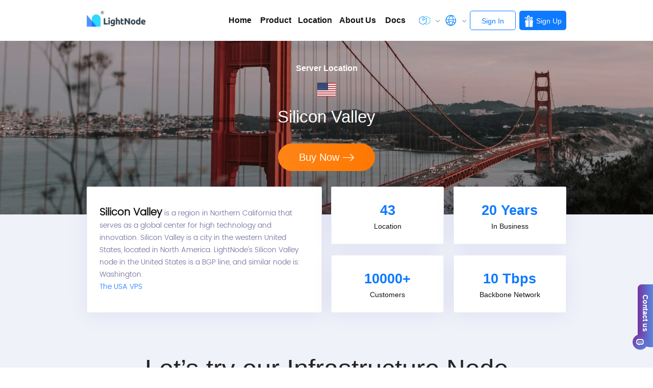

--- FILE ---
content_type: text/html; charset=utf-8
request_url: https://www.lightnode.com/en-US/speed/us-siliconvalley-1
body_size: 18052
content:
<!DOCTYPE html><html lang="en-US"><head><meta charSet="utf-8"/><title>Silicon Valley Speed Test, VPS Server in USA, Ping &amp; Mtr - LightNode</title><meta name="keywords" content="LightNode, Speed Test, Ping, Mtr, traceroute, IP address, Server Location, IPv4, VPS, Cheap VPS, Windows VPS, SSD, Cloud Server, KVM VPS, Cloud Hosting, Website Hosting, SSD VPS Servers, VPS Hourly Billing, CN2 VPS, FreeBSD VPS, Southeast Asia VPS, Japan VPS, Tokyo VPS, Singapore VPS, Korea VPS, Seoul VPS, Hong Kong VPS, Hong Kong CN2 VPS, Vietnam VPS, Ho Chi Minh City VPS, Hanoi VPS, Cambodia VPS, Phnom Penh VPS, Philippines VPS, Manila VPS, Taiwan VPS, Taipei VPS, Thailand VPS, Bangkok VPS, Bangladesh VPS, Dhaka VPS, Malaysia VPS, Kuala Lumpur VPS, Pakistan VPS, Karachi VPS, Middle East VPS, Saudi Arabia VPS, Riyadh VPS, Jeddah VPS, UAE VPS, Dubai VPS, Bahrain VPS, Oman VPS, Muscat VPS, Kuwait VPS, Kuwait City VPS, US VPS, Silicon Valley VPS, Washington VPS, Europe VPS, Germany VPS, Frankfurt VPS, Turkey VPS, Istanbul VPS, Greece VPS, Athens VPS, Bulgaria VPS , Sofia VPS, UK VPS, London VPS, France VPS, Marseille VPS, Brazil VPS, Sao Paulo VPS, South Africa VPS, Johannesburg VPS, Egypt VPS, Cairo VPS, Nepal VPS, Kathmandu VPS, Russia VPS, Moscow VPS, Buenos Aires VPS, Argentina VPS, Indonesia VPS, Jakarta VPS, Mexico City VPS, Mexico VPS, Santiago VPS, VPS Chile, VPS Chile barato, Yangon VPS, Myanmar VPS, Iraq VPS, Baghdad VPS, Colombia VPS, Bogota VPS, Doha VPS, Qatar VPS, Lima VPS, Peru VPS"/><meta name="description" content="LightNode Cloud Speed Test for Silicon Valley, USA VPS about Ping &amp; Mtr. There are more than 40 global nodes in LightNode, always one node for your choice. Windows VPS from $7.7/mo. 1C2G VPS Only $0.01/h. Global Quality Cloud Hosting. Sign up now and get up to a $15 free voucher. Invite new users to get a high commission."/><link rel="shortcut icon" href=""/><link rel="alternate" href="" lang="en"/><meta property="fb:app_id" content="787090672440172"/><meta property="og:url" content="https://www.lightnode.com/speed/[regionCode]"/><meta property="og:type" content="website"/><meta property="og:title" content="Silicon Valley Speed Test, VPS Server in USA, Ping &amp; Mtr - LightNode"/><meta property="og:description" content="LightNode Cloud Speed Test for Silicon Valley, USA VPS about Ping &amp; Mtr. There are more than 40 global nodes in LightNode, always one node for your choice. Windows VPS from $7.7/mo. 1C2G VPS Only $0.01/h. Global Quality Cloud Hosting. Sign up now and get up to a $15 free voucher. Invite new users to get a high commission."/><meta property="og:site_name" content="LightNode"/><meta property="og:image" content="https://www.lightnode.com/share.jpg"/><meta property="og:image:alt" content="LightNode"/><meta name="viewport" content="width=device-width, initial-scale=1.0, user-scalable=no"/><meta name="facebook-domain-verification" content="3g3o5g4jc48ivfrb3dy0mx73w9xi3c"/><meta name="google-site-verification" content="LEQmuNpKOGD-7-70BXm27Nf7Z8Q6HFkehhrff6wMRSE"/><link rel="alternate" hrefLang="en-US" href="https://www.lightnode.com/en-US/speed/us-siliconvalley-1"/><link rel="alternate" hrefLang="zh-CN" href="https://www.lightnode.com/zh-CN/speed/us-siliconvalley-1"/><link rel="alternate" hrefLang="zh-HK" href="https://www.lightnode.com/zh-HK/speed/us-siliconvalley-1"/><link rel="alternate" hrefLang="fr-FR" href="https://www.lightnode.com/fr-FR/speed/us-siliconvalley-1"/><link rel="alternate" hrefLang="vi-VN" href="https://www.lightnode.com/vi-VN/speed/us-siliconvalley-1"/><link rel="alternate" hrefLang="ru-RU" href="https://www.lightnode.com/ru-RU/speed/us-siliconvalley-1"/><link rel="alternate" hrefLang="ja-JP" href="https://www.lightnode.com/ja-JP/speed/us-siliconvalley-1"/><link rel="alternate" hrefLang="es-ES" href="https://www.lightnode.com/es-ES/speed/us-siliconvalley-1"/><link rel="alternate" hrefLang="ne-NP" href="https://www.lightnode.com/ne-NP/speed/us-siliconvalley-1"/><link rel="alternate" hrefLang="id-ID" href="https://www.lightnode.com/id-ID/speed/us-siliconvalley-1"/><link rel="alternate" hrefLang="de-DE" href="https://www.lightnode.com/de-DE/speed/us-siliconvalley-1"/><link rel="alternate" hrefLang="x-default" href="https://www.lightnode.com/speed/us-siliconvalley-1"/><meta name="next-head-count" content="29"/><script id="htmlwidth" data-nscript="beforeInteractive">let htmlwidth = document.documentElement.clientWidth || document.body.clientWidth;
                let htmlDom = document.getElementsByTagName('html')[0];
                htmlDom.style.fontSize = htmlwidth * 16 / 768 + 'px';
                window.addEventListener('resize', (e) => {
                  let htmlwidth = document.documentElement.clientWidth || document.body.clientWidth;
                  let htmlDom = document.getElementsByTagName('html')[0];
                  htmlDom.style.fontSize = htmlwidth * 16 / 768 + 'px';
                }, true)</script><script id="RedditPixel" data-nscript="beforeInteractive">function(w,d){if(!w.rdt){var p=w.rdt=function(){p.sendEvent?p.sendEvent.apply(p,arguments):p.callQueue.push(arguments)};p.callQueue=[];var t=d.createElement("script");t.src="https://www.redditstatic.com/ads/pixel.js",t.async=!0;var s=d.getElementsByTagName("script")[0];s.parentNode.insertBefore(t,s)}}(window,document);rdt('init','a2_hgpsf5x92g4i');rdt('track', 'PageVisit');</script><link rel="preload" href="/_next/static/css/ed5993e43c7b9977.css" as="style"/><link rel="stylesheet" href="/_next/static/css/ed5993e43c7b9977.css" data-n-g=""/><link rel="preload" href="/_next/static/css/959e3a1a96f0f366.css" as="style"/><link rel="stylesheet" href="/_next/static/css/959e3a1a96f0f366.css" data-n-p=""/><noscript data-n-css=""></noscript><script defer="" nomodule="" src="/_next/static/chunks/polyfills-c67a75d1b6f99dc8.js"></script><script src="/_next/static/chunks/webpack-c21fd345984bfc83.js" defer=""></script><script src="/_next/static/chunks/framework-467b11a89995b152.js" defer=""></script><script src="/_next/static/chunks/main-7c0e9466ee9ef6e2.js" defer=""></script><script src="/_next/static/chunks/pages/_app-436e96962ffee2e8.js" defer=""></script><script src="/_next/static/chunks/505-585b14336d988317.js" defer=""></script><script src="/_next/static/chunks/350-e88ed7e7d7f5c352.js" defer=""></script><script src="/_next/static/chunks/749-d5097a887121fff5.js" defer=""></script><script src="/_next/static/chunks/362-00013736a6a3f0dc.js" defer=""></script><script src="/_next/static/chunks/pages/speed/%5BregionCode%5D-988b299da75847e3.js" defer=""></script><script src="/_next/static/WOkmDEPBoJIF3hOHXN2iq/_buildManifest.js" defer=""></script><script src="/_next/static/WOkmDEPBoJIF3hOHXN2iq/_ssgManifest.js" defer=""></script></head><body><div id="__next"><header class="style_header__IrB9Y" id="header"><div class="m-boxModel"><div class="header-logo animated bounceInDown"><a title="LightNode" href="/"><span class="img-box " id=""><img alt="LightNode head logo" loading="lazy" width="512" height="201" decoding="async" data-nimg="1" style="color:transparent;object-fit:cover" srcSet="/_next/image?url=%2F_next%2Fstatic%2Fmedia%2Fheader-logo.e778fe1e.png&amp;w=640&amp;q=75 1x, /_next/image?url=%2F_next%2Fstatic%2Fmedia%2Fheader-logo.e778fe1e.png&amp;w=1080&amp;q=75 2x" src="/_next/image?url=%2F_next%2Fstatic%2Fmedia%2Fheader-logo.e778fe1e.png&amp;w=1080&amp;q=75"/></span></a></div><div class="header-right"><div class="header-menu"><div class="item-li  "><a title="Home" href="/en-US"><span class="ant-typography ant-typography-ellipsis ant-typography-single-line" aria-label="Home">Home<span aria-hidden="true" style="position:fixed;display:block;left:0;top:0;z-index:-9999;visibility:hidden;pointer-events:none;font-size:0;word-break:keep-all;white-space:nowrap">lg</span><span aria-hidden="true" style="position:fixed;display:block;left:0;top:0;z-index:-9999;visibility:hidden;pointer-events:none;font-size:0;width:0;white-space:normal;margin:0;padding:0"><span aria-hidden="true">...</span></span></span></a></div><div class="item-li  hasChildren "><span class="ant-typography ant-typography-ellipsis ant-typography-single-line" aria-label="Product">Product<span aria-hidden="true" style="position:fixed;display:block;left:0;top:0;z-index:-9999;visibility:hidden;pointer-events:none;font-size:0;word-break:keep-all;white-space:nowrap">lg</span><span aria-hidden="true" style="position:fixed;display:block;left:0;top:0;z-index:-9999;visibility:hidden;pointer-events:none;font-size:0;width:0;white-space:normal;margin:0;padding:0"><span aria-hidden="true">...</span></span></span></div><div class="item-li"><span class="ant-typography ant-typography-ellipsis ant-typography-single-line ant-dropdown-trigger" aria-label="Location">Location<span aria-hidden="true" style="position:fixed;display:block;left:0;top:0;z-index:-9999;visibility:hidden;pointer-events:none;font-size:0;word-break:keep-all;white-space:nowrap">lg</span><span aria-hidden="true" style="position:fixed;display:block;left:0;top:0;z-index:-9999;visibility:hidden;pointer-events:none;font-size:0;width:0;white-space:normal;margin:0;padding:0"><span aria-hidden="true">...</span></span></span></div><div class="item-li  hasChildren "><span class="ant-typography ant-typography-ellipsis ant-typography-single-line" aria-label="About Us">About Us<span aria-hidden="true" style="position:fixed;display:block;left:0;top:0;z-index:-9999;visibility:hidden;pointer-events:none;font-size:0;word-break:keep-all;white-space:nowrap">lg</span><span aria-hidden="true" style="position:fixed;display:block;left:0;top:0;z-index:-9999;visibility:hidden;pointer-events:none;font-size:0;width:0;white-space:normal;margin:0;padding:0"><span aria-hidden="true">...</span></span></span></div><div class="item-li  "><a href="https://doc.lightnode.com/" target="_blank" rel="noopener noreferrer" title="Docs"><span class="ant-typography ant-typography-ellipsis ant-typography-single-line" aria-label="Docs">Docs<span aria-hidden="true" style="position:fixed;display:block;left:0;top:0;z-index:-9999;visibility:hidden;pointer-events:none;font-size:0;word-break:keep-all;white-space:nowrap">lg</span><span aria-hidden="true" style="position:fixed;display:block;left:0;top:0;z-index:-9999;visibility:hidden;pointer-events:none;font-size:0;width:0;white-space:normal;margin:0;padding:0"><span aria-hidden="true">...</span></span></span></a></div></div><div style="display:none"><div><div><div><span>Asia</span><i class="ant-menu-submenu-arrow"></i></div><div><div><a href="https://go.lightnode.com/turkey-vps" target="_blank" rel="noreferrer" title="Istanbul VPS" style="display:flex;align-items:center"><span class="fi fi-tr flag" style="margin-right:5px;width:24px;height:18px"></span>Istanbul VPS</a></div><div><a href="https://go.lightnode.com/saudi-arabia-vps" target="_blank" rel="noreferrer" title="Riyadh VPS" style="display:flex;align-items:center"><span class="fi fi-sa flag" style="margin-right:5px;width:24px;height:18px"></span>Riyadh VPS</a></div><div><a href="https://go.lightnode.com/the-united-arab-emirates-vps" target="_blank" rel="noreferrer" title="Dubai VPS" style="display:flex;align-items:center"><span class="fi fi-ae flag" style="margin-right:5px;width:24px;height:18px"></span>Dubai VPS</a></div><div><a href="https://go.lightnode.com/thailand-vps" target="_blank" rel="noreferrer" title="Bangkok VPS" style="display:flex;align-items:center"><span class="fi fi-th flag" style="margin-right:5px;width:24px;height:18px"></span>Bangkok VPS</a></div><div><a href="https://go.lightnode.com/hanoi-vps" target="_blank" rel="noreferrer" title="Hanoi VPS" style="display:flex;align-items:center"><span class="fi fi-vn flag" style="margin-right:5px;width:24px;height:18px"></span>Hanoi VPS</a></div><div><a href="https://go.lightnode.com/cambodia-vps" target="_blank" rel="noreferrer" title="Phnom Penh VPS" style="display:flex;align-items:center"><span class="fi fi-kh flag" style="margin-right:5px;width:24px;height:18px"></span>Phnom Penh VPS</a></div><div><a href="https://go.lightnode.com/vietnam-vps" target="_blank" rel="noreferrer" title="Ho Chi Minh VPS" style="display:flex;align-items:center"><span class="fi fi-vn flag" style="margin-right:5px;width:24px;height:18px"></span>Ho Chi Minh VPS</a></div><div><a href="https://go.lightnode.com/hong-kong-vps" target="_blank" rel="noreferrer" title="Hong Kong VPS" style="display:flex;align-items:center"><span class="fi fi-hk flag" style="margin-right:5px;width:24px;height:18px"></span>Hong Kong VPS</a></div><div><a href="https://go.lightnode.com/taiwan-vps" target="_blank" rel="noreferrer" title="Taipei VPS" style="display:flex;align-items:center"><span class="fi fi-cn flag" style="margin-right:5px;width:24px;height:18px"></span>Taipei VPS</a></div><div><a href="https://go.lightnode.com/korea-vps" target="_blank" rel="noreferrer" title="Seoul VPS" style="display:flex;align-items:center"><span class="fi fi-kr flag" style="margin-right:5px;width:24px;height:18px"></span>Seoul VPS</a></div><div><a href="https://go.lightnode.com/singapore-vps" target="_blank" rel="noreferrer" title="Singapore VPS" style="display:flex;align-items:center"><span class="fi fi-sg flag" style="margin-right:5px;width:24px;height:18px"></span>Singapore VPS</a></div><div><a href="https://go.lightnode.com/philippines-vps" target="_blank" rel="noreferrer" title="Manila VPS" style="display:flex;align-items:center"><span class="fi fi-ph flag" style="margin-right:5px;width:24px;height:18px"></span>Manila VPS</a></div><div><a href="https://go.lightnode.com/bangladesh-vps" target="_blank" rel="noreferrer" title="Dhaka VPS" style="display:flex;align-items:center"><span class="fi fi-bd flag" style="margin-right:5px;width:24px;height:18px"></span>Dhaka VPS</a></div><div><a href="https://go.lightnode.com/jeddah-vps" target="_blank" rel="noreferrer" title="Jeddah VPS" style="display:flex;align-items:center"><span class="fi fi-sa flag" style="margin-right:5px;width:24px;height:18px"></span>Jeddah VPS</a></div><div><a href="https://go.lightnode.com/japan-vps" target="_blank" rel="noreferrer" title="Tokyo VPS" style="display:flex;align-items:center"><span class="fi fi-jp flag" style="margin-right:5px;width:24px;height:18px"></span>Tokyo VPS</a></div><div><a href="https://go.lightnode.com/bahrain-vps" target="_blank" rel="noreferrer" title="Bahrain VPS" style="display:flex;align-items:center"><span class="fi fi-bh flag" style="margin-right:5px;width:24px;height:18px"></span>Bahrain VPS</a></div><div><a href="https://go.lightnode.com/malaysia-vps" target="_blank" rel="noreferrer" title="Kuala Lumpur VPS" style="display:flex;align-items:center"><span class="fi fi-my flag" style="margin-right:5px;width:24px;height:18px"></span>Kuala Lumpur VPS</a></div><div><a href="https://go.lightnode.com/oman-vps" target="_blank" rel="noreferrer" title="Muscat VPS" style="display:flex;align-items:center"><span class="fi fi-om flag" style="margin-right:5px;width:24px;height:18px"></span>Muscat VPS</a></div><div><a href="https://go.lightnode.com/kuwait-vps" target="_blank" rel="noreferrer" title="Kuwait City VPS" style="display:flex;align-items:center"><span class="fi fi-kw flag" style="margin-right:5px;width:24px;height:18px"></span>Kuwait City VPS</a></div><div><a href="https://go.lightnode.com/pakistan-vps" target="_blank" rel="noreferrer" title="Karachi VPS" style="display:flex;align-items:center"><span class="fi fi-pk flag" style="margin-right:5px;width:24px;height:18px"></span>Karachi VPS</a></div><div><a href="https://go.lightnode.com/nepal-vps" target="_blank" rel="noreferrer" title="kathmandu VPS" style="display:flex;align-items:center"><span class="fi fi-np flag" style="margin-right:5px;width:24px;height:18px"></span>kathmandu VPS</a></div><div><a href="https://go.lightnode.com/indonesia-vps" target="_blank" rel="noreferrer" title="Jakarta VPS" style="display:flex;align-items:center"><span class="fi fi-id flag" style="margin-right:5px;width:24px;height:18px"></span>Jakarta VPS</a></div><div><a href="https://go.lightnode.com/myanmar-vps" target="_blank" rel="noreferrer" title="Yangon VPS" style="display:flex;align-items:center"><span class="fi fi-mm flag" style="margin-right:5px;width:24px;height:18px"></span>Yangon VPS</a></div><div><a href="https://go.lightnode.com/iraq-vps" target="_blank" rel="noreferrer" title="Baghdad VPS" style="display:flex;align-items:center"><span class="fi fi-iq flag" style="margin-right:5px;width:24px;height:18px"></span>Baghdad VPS</a></div><div><a href="https://go.lightnode.com/undefined" target="_blank" rel="noreferrer" title="Doha VPS" style="display:flex;align-items:center"><span class="fi fi-qa flag" style="margin-right:5px;width:24px;height:18px"></span>Doha VPS</a></div></div></div><div><div><span>Europe</span><i class="ant-menu-submenu-arrow"></i></div><div><div><a href="https://go.lightnode.com/germany-vps" target="_blank" rel="noreferrer" title="Frankfurt VPS" style="display:flex;align-items:center"><span class="fi fi-de flag" style="margin-right:5px;width:24px;height:18px"></span>Frankfurt VPS</a></div><div><a href="https://go.lightnode.com/bulgaria-vps" target="_blank" rel="noreferrer" title="Sofia VPS" style="display:flex;align-items:center"><span class="fi fi-bg flag" style="margin-right:5px;width:24px;height:18px"></span>Sofia VPS</a></div><div><a href="https://go.lightnode.com/greece-vps" target="_blank" rel="noreferrer" title="Athens VPS" style="display:flex;align-items:center"><span class="fi fi-gr flag" style="margin-right:5px;width:24px;height:18px"></span>Athens VPS</a></div><div><a href="https://go.lightnode.com/london-vps" target="_blank" rel="noreferrer" title="London VPS" style="display:flex;align-items:center"><span class="fi fi-gb flag" style="margin-right:5px;width:24px;height:18px"></span>London VPS</a></div><div><a href="https://go.lightnode.com/marseille-vps" target="_blank" rel="noreferrer" title="Marseille VPS" style="display:flex;align-items:center"><span class="fi fi-fr flag" style="margin-right:5px;width:24px;height:18px"></span>Marseille VPS</a></div><div><a href="https://go.lightnode.com/russia-vps" target="_blank" rel="noreferrer" title="Moscow VPS" style="display:flex;align-items:center"><span class="fi fi-ru flag" style="margin-right:5px;width:24px;height:18px"></span>Moscow VPS</a></div><div><a href="https://go.lightnode.com/undefined" target="_blank" rel="noreferrer" title="Bucharest VPS" style="display:flex;align-items:center"><span class="fi fi-ro flag" style="margin-right:5px;width:24px;height:18px"></span>Bucharest VPS</a></div></div></div><div><div><span>North America</span><i class="ant-menu-submenu-arrow"></i></div><div><div><a href="https://go.lightnode.com/the-united-states-vps" target="_blank" rel="noreferrer" title="Silicon Valley VPS" style="display:flex;align-items:center"><span class="fi fi-us flag" style="margin-right:5px;width:24px;height:18px"></span>Silicon Valley VPS</a></div><div><a href="https://go.lightnode.com/washington-vps" target="_blank" rel="noreferrer" title="Washington VPS" style="display:flex;align-items:center"><span class="fi fi-us flag" style="margin-right:5px;width:24px;height:18px"></span>Washington VPS</a></div><div><a href="https://go.lightnode.com/mexico-vps" target="_blank" rel="noreferrer" title="Mexico City VPS" style="display:flex;align-items:center"><span class="fi fi-mx flag" style="margin-right:5px;width:24px;height:18px"></span>Mexico City VPS</a></div><div><a href="https://go.lightnode.com/undefined" target="_blank" rel="noreferrer" title="Toronto VPS" style="display:flex;align-items:center"><span class="fi fi-ca flag" style="margin-right:5px;width:24px;height:18px"></span>Toronto VPS</a></div></div></div><div><div><span>Africa</span><i class="ant-menu-submenu-arrow"></i></div><div><div><a href="https://go.lightnode.com/south-africa-vps" target="_blank" rel="noreferrer" title="Johannesburg VPS" style="display:flex;align-items:center"><span class="fi fi-za flag" style="margin-right:5px;width:24px;height:18px"></span>Johannesburg VPS</a></div><div><a href="https://go.lightnode.com/egypt-vps" target="_blank" rel="noreferrer" title="Cairo VPS" style="display:flex;align-items:center"><span class="fi fi-eg flag" style="margin-right:5px;width:24px;height:18px"></span>Cairo VPS</a></div></div></div><div><div><span>South America</span><i class="ant-menu-submenu-arrow"></i></div><div><div><a href="https://go.lightnode.com/brazil-vps" target="_blank" rel="noreferrer" title="Sao Paulo VPS" style="display:flex;align-items:center"><span class="fi fi-br flag" style="margin-right:5px;width:24px;height:18px"></span>Sao Paulo VPS</a></div><div><a href="https://go.lightnode.com/argentina-vps" target="_blank" rel="noreferrer" title="Buenos Aires VPS" style="display:flex;align-items:center"><span class="fi fi-ar flag" style="margin-right:5px;width:24px;height:18px"></span>Buenos Aires VPS</a></div><div><a href="https://go.lightnode.com/chile-vps" target="_blank" rel="noreferrer" title="Santiago VPS" style="display:flex;align-items:center"><span class="fi fi-cl flag" style="margin-right:5px;width:24px;height:18px"></span>Santiago VPS</a></div><div><a href="https://go.lightnode.com/colombia-vps" target="_blank" rel="noreferrer" title="Bogota VPS" style="display:flex;align-items:center"><span class="fi fi-co flag" style="margin-right:5px;width:24px;height:18px"></span>Bogota VPS</a></div><div><a href="https://go.lightnode.com/undefined" target="_blank" rel="noreferrer" title="Lima VPS" style="display:flex;align-items:center"><span class="fi fi-pe flag" style="margin-right:5px;width:24px;height:18px"></span>Lima VPS</a></div></div></div></div></div><div class="style_setLocale__T4Ktr"><div class="ant-dropdown-trigger k-setLocaleCont"><i class="icon-partner"></i><span>Partner</span><label class="img-box " id="" style="margin-left:10px;width:8px"><img alt="" loading="lazy" width="16" height="16" decoding="async" data-nimg="1" style="color:transparent" srcSet="/_next/image?url=%2F_next%2Fstatic%2Fmedia%2Fdown.0cbcac24.png&amp;w=16&amp;q=75 1x, /_next/image?url=%2F_next%2Fstatic%2Fmedia%2Fdown.0cbcac24.png&amp;w=32&amp;q=75 2x" src="/_next/image?url=%2F_next%2Fstatic%2Fmedia%2Fdown.0cbcac24.png&amp;w=32&amp;q=75"/></label></div></div><div class="style_setLocale__T4Ktr"><div class="ant-dropdown-trigger k-setLocaleCont"><i class="iconfont icon-yuyan"></i><span>English</span><label class="img-box " id="" style="margin-left:10px;width:8px"><img alt="" loading="lazy" width="16" height="16" decoding="async" data-nimg="1" style="color:transparent" srcSet="/_next/image?url=%2F_next%2Fstatic%2Fmedia%2Fdown.0cbcac24.png&amp;w=16&amp;q=75 1x, /_next/image?url=%2F_next%2Fstatic%2Fmedia%2Fdown.0cbcac24.png&amp;w=32&amp;q=75 2x" src="/_next/image?url=%2F_next%2Fstatic%2Fmedia%2Fdown.0cbcac24.png&amp;w=32&amp;q=75"/></label></div></div><div class="header-btn"><label class="u-active"><a href="https://console.lightnode.com" title="Sign In" target="_blank" rel="noreferrer">Sign In</a></label><label class="u-hover"><a href="https://console.lightnode.com/user/register" title="Sign Up" target="_blank" rel="noreferrer"><span class="img-box " id="" style="display:inline-flex"><img alt="" loading="lazy" width="21" height="23" decoding="async" data-nimg="1" style="color:transparent" srcSet="/_next/image?url=%2F_next%2Fstatic%2Fmedia%2Flogin-gift.a3a79fd1.png&amp;w=32&amp;q=75 1x, /_next/image?url=%2F_next%2Fstatic%2Fmedia%2Flogin-gift.a3a79fd1.png&amp;w=48&amp;q=75 2x" src="/_next/image?url=%2F_next%2Fstatic%2Fmedia%2Flogin-gift.a3a79fd1.png&amp;w=48&amp;q=75"/></span>Sign Up</a></label></div></div><div class="header-toolbar"><span class="img-box " id="" style="margin-left:10px"><img alt="LightNode head logo" loading="lazy" width="36" height="36" decoding="async" data-nimg="1" style="color:transparent" srcSet="/_next/image?url=%2F_next%2Fstatic%2Fmedia%2Fheader-toolbar.d93bc90e.png&amp;w=48&amp;q=75 1x, /_next/image?url=%2F_next%2Fstatic%2Fmedia%2Fheader-toolbar.d93bc90e.png&amp;w=96&amp;q=75 2x" src="/_next/image?url=%2F_next%2Fstatic%2Fmedia%2Fheader-toolbar.d93bc90e.png&amp;w=96&amp;q=75"/></span></div></div></header><div class="style_speed__7zskv"><h1 style="display:none">LightNode Silicon Valley VPS speed test</h1><div class="k-speedBanner" id="banner"><span class="img-box " id=""><img alt="LightNode speed banner" loading="lazy" width="1921" height="501" decoding="async" data-nimg="1" style="color:transparent" srcSet="/_next/image?url=%2F_next%2Fstatic%2Fmedia%2FSiliconValley.d840890a.jpg&amp;w=2048&amp;q=75 1x, /_next/image?url=%2F_next%2Fstatic%2Fmedia%2FSiliconValley.d840890a.jpg&amp;w=3840&amp;q=75 2x" src="/_next/image?url=%2F_next%2Fstatic%2Fmedia%2FSiliconValley.d840890a.jpg&amp;w=3840&amp;q=75"/></span><div class="k-speedBannerCont"><div class="bannerCont-title"><b>Server Location</b></div><div><span class="fi fi-us flag"></span></div><div class="bannerCont-region">Silicon Valley</div><div class="bannerCont-buy">Buy Now</div></div></div><div class="k-speedIntroc"><div class="m-boxModel"><div class="k-speedIntroc-content"><div class="ant-card ant-card-bordered detail"><div class="ant-card-body"><strong>Silicon Valley</strong> <!-- -->is a region in Northern California that serves as a global center for high technology and innovation. Silicon Valley is a city in the western United States, located in North America. LightNode&#x27;s Silicon Valley node in the United States is a  BGP line, and similar node is: Washington.<div><a href="https://go.lightnode.com/the-united-states-vps" target="_blank" title="The USA VPS" rel="noreferrer">The USA VPS</a></div></div></div><div class="right"><div class="ant-card ant-card-bordered item"><div class="ant-card-body"><strong>43</strong><span>Location</span></div></div><div class="ant-card ant-card-bordered item"><div class="ant-card-body"><strong>20 <!-- -->Years</strong><span>In Business</span></div></div><div class="ant-card ant-card-bordered item"><div class="ant-card-body"><strong>10000+</strong><span>Customers</span></div></div><div class="ant-card ant-card-bordered item"><div class="ant-card-body"><strong>10 Tbps</strong><span>Backbone Network</span></div></div></div></div></div></div><div class="k-speedTest"><div class="m-boxModel"><h2 class="m-advert-title">Let’s try our<!-- --> <!-- -->Infrastructure Node</h2><div class="k-speedContent"><div class="speedContent-title">Server Location</div><div><div class="ant-select k-regionSelect ant-select-single ant-select-show-arrow" style="width:100%"><div class="ant-select-selector"><span class="ant-select-selection-search"><input type="search" autoComplete="off" class="ant-select-selection-search-input" role="combobox" aria-haspopup="listbox" aria-owns="undefined_list" aria-autocomplete="list" aria-controls="undefined_list" aria-activedescendant="undefined_list_0" readonly="" unselectable="on" style="opacity:0" value=""/></span><span class="ant-select-selection-item" title="Silicon Valley">Silicon Valley</span></div><span class="ant-select-arrow" style="user-select:none;-webkit-user-select:none" unselectable="on" aria-hidden="true"><span role="img" aria-label="down" class="anticon anticon-down ant-select-suffix"><svg viewBox="64 64 896 896" focusable="false" data-icon="down" width="1em" height="1em" fill="currentColor" aria-hidden="true"><path d="M884 256h-75c-5.1 0-9.9 2.5-12.9 6.6L512 654.2 227.9 262.6c-3-4.1-7.8-6.6-12.9-6.6h-75c-6.5 0-10.3 7.4-6.5 12.7l352.6 486.1c12.8 17.6 39 17.6 51.7 0l352.6-486.1c3.9-5.3.1-12.7-6.4-12.7z"></path></svg></span></span></div><div class="style_mobileSelect__s5YuL"><div title="Silicon Valley" class="mobile-select-value"><span style="--width:60px">Silicon Valley</span></div><span role="img" aria-label="down" style="color:#797979" class="anticon anticon-down mobile-select-icon"><svg viewBox="64 64 896 896" focusable="false" data-icon="down" width="1em" height="1em" fill="currentColor" aria-hidden="true"><path d="M884 256h-75c-5.1 0-9.9 2.5-12.9 6.6L512 654.2 227.9 262.6c-3-4.1-7.8-6.6-12.9-6.6h-75c-6.5 0-10.3 7.4-6.5 12.7l352.6 486.1c12.8 17.6 39 17.6 51.7 0l352.6-486.1c3.9-5.3.1-12.7-6.4-12.7z"></path></svg></span></div></div><div class="speedContent-title">Network Information</div><div class="speedContent-info"><div class="speedContent-infol" style="margin-bottom:5px">Test IPv4<!-- -->：<span style="padding-left:5px" class="speedContent-infor"><div class="ant-spin ant-spin-sm ant-spin-spinning" aria-live="polite" aria-busy="true"><span class="ant-spin-dot ant-spin-dot-spin"><i class="ant-spin-dot-item"></i><i class="ant-spin-dot-item"></i><i class="ant-spin-dot-item"></i><i class="ant-spin-dot-item"></i></span></div></span></div></div><div class="speedContent-ping"><form class="ant-form ant-form-horizontal"><div class="ant-row"><div style="padding-right:5px" class="ant-col ant-col-12"><span class="ant-input-group speedContent-ping-inputGroup"><div class="ant-form-item k-ping-pc" style="width:80px;margin-right:5px"><div class="ant-row ant-form-item-row"><div class="ant-col ant-form-item-control"><div class="ant-form-item-control-input"><div class="ant-form-item-control-input-content"><div class="ant-select ant-select-in-form-item k-ping-select ant-select-single ant-select-show-arrow"><div class="ant-select-selector"><span class="ant-select-selection-search"><input type="search" id="version" autoComplete="off" class="ant-select-selection-search-input" role="combobox" aria-haspopup="listbox" aria-owns="version_list" aria-autocomplete="list" aria-controls="version_list" aria-activedescendant="version_list_0" readonly="" unselectable="on" style="opacity:0" value=""/></span><span class="ant-select-selection-item" title="IPv4">IPv4</span></div><span class="ant-select-arrow" style="user-select:none;-webkit-user-select:none" unselectable="on" aria-hidden="true"><span role="img" aria-label="down" class="anticon anticon-down ant-select-suffix"><svg viewBox="64 64 896 896" focusable="false" data-icon="down" width="1em" height="1em" fill="currentColor" aria-hidden="true"><path d="M884 256h-75c-5.1 0-9.9 2.5-12.9 6.6L512 654.2 227.9 262.6c-3-4.1-7.8-6.6-12.9-6.6h-75c-6.5 0-10.3 7.4-6.5 12.7l352.6 486.1c12.8 17.6 39 17.6 51.7 0l352.6-486.1c3.9-5.3.1-12.7-6.4-12.7z"></path></svg></span></span></div></div></div></div></div></div><div class="ant-form-item k-ping-mobile" style="width:28%"><div class="ant-row ant-form-item-row"><div class="ant-col ant-form-item-control"><div class="ant-form-item-control-input"><div class="ant-form-item-control-input-content"><div class="style_mobileSelect__s5YuL"><div title="IPv4" class="mobile-select-value"><span style="--width:60px">IPv4</span></div><span role="img" aria-label="down" style="color:#797979" class="anticon anticon-down mobile-select-icon"><svg viewBox="64 64 896 896" focusable="false" data-icon="down" width="1em" height="1em" fill="currentColor" aria-hidden="true"><path d="M884 256h-75c-5.1 0-9.9 2.5-12.9 6.6L512 654.2 227.9 262.6c-3-4.1-7.8-6.6-12.9-6.6h-75c-6.5 0-10.3 7.4-6.5 12.7l352.6 486.1c12.8 17.6 39 17.6 51.7 0l352.6-486.1c3.9-5.3.1-12.7-6.4-12.7z"></path></svg></span></div></div></div></div></div></div><div class="ant-form-item"><div class="ant-row ant-form-item-row"><div class="ant-col ant-form-item-control"><div class="ant-form-item-control-input"><div class="ant-form-item-control-input-content"><input style="width:100%" id="ip" aria-required="true" class="ant-input k-ping-input" type="text" value=""/></div></div></div></div></div></span></div><div style="padding-right:5px" class="ant-col ant-col-6"><div class="ant-form-item k-ping-pc"><div class="ant-row ant-form-item-row"><div class="ant-col ant-form-item-control"><div class="ant-form-item-control-input"><div class="ant-form-item-control-input-content"><div class="ant-select ant-select-in-form-item k-ping-select ant-select-single ant-select-show-arrow"><div class="ant-select-selector"><span class="ant-select-selection-search"><input type="search" id="type" autoComplete="off" class="ant-select-selection-search-input" role="combobox" aria-haspopup="listbox" aria-owns="type_list" aria-autocomplete="list" aria-controls="type_list" aria-activedescendant="type_list_0" readonly="" unselectable="on" style="opacity:0" value=""/></span><span class="ant-select-selection-item" title="ping">ping</span></div><span class="ant-select-arrow" style="user-select:none;-webkit-user-select:none" unselectable="on" aria-hidden="true"><span role="img" aria-label="down" class="anticon anticon-down ant-select-suffix"><svg viewBox="64 64 896 896" focusable="false" data-icon="down" width="1em" height="1em" fill="currentColor" aria-hidden="true"><path d="M884 256h-75c-5.1 0-9.9 2.5-12.9 6.6L512 654.2 227.9 262.6c-3-4.1-7.8-6.6-12.9-6.6h-75c-6.5 0-10.3 7.4-6.5 12.7l352.6 486.1c12.8 17.6 39 17.6 51.7 0l352.6-486.1c3.9-5.3.1-12.7-6.4-12.7z"></path></svg></span></span></div></div></div></div></div></div><div class="ant-form-item k-ping-mobile"><div class="ant-row ant-form-item-row"><div class="ant-col ant-form-item-control"><div class="ant-form-item-control-input"><div class="ant-form-item-control-input-content"><div class="style_mobileSelect__s5YuL"><div title="ping" class="mobile-select-value"><span style="--width:60px">ping</span></div><span role="img" aria-label="down" style="color:#797979" class="anticon anticon-down mobile-select-icon"><svg viewBox="64 64 896 896" focusable="false" data-icon="down" width="1em" height="1em" fill="currentColor" aria-hidden="true"><path d="M884 256h-75c-5.1 0-9.9 2.5-12.9 6.6L512 654.2 227.9 262.6c-3-4.1-7.8-6.6-12.9-6.6h-75c-6.5 0-10.3 7.4-6.5 12.7l352.6 486.1c12.8 17.6 39 17.6 51.7 0l352.6-486.1c3.9-5.3.1-12.7-6.4-12.7z"></path></svg></span></div></div></div></div></div></div></div><div class="ant-col ant-col-6"><div class="ant-form-item"><div class="ant-row ant-form-item-row"><div class="ant-col ant-form-item-control"><div class="ant-form-item-control-input"><div class="ant-form-item-control-input-content"><button type="submit" class="ant-btn ant-btn-primary k-ping-btn"><span>Test</span></button></div></div></div></div></div></div></div></form></div></div></div></div><div class="k-speedFaq"><div class="m-boxModel"><h2 class="m-advert-title">FAQ</h2><dl class="style_faq__QoF65" id=""><div><dt class="u-active"><h3>How does LightNode turn on the machine?</h3></dt><dd>Newly registered users can get up to $15 as a bonus for the first recharge. They only need to complete three steps: register, fill in basic information, and recharge the platform, and then they can activate the host that needs to be configured as needed.<p>PS: As long as the account balance is sufficient, you can always use the machine, no need to renew</p></dd></div><div><dt class=""><h3>What is the first charge of LightNode?</h3></dt><dd>The first charge bonus is a benefit given to users by LightNode. Users can get a bonus of up to $15 (permanent) for resource consumption.<p></p></dd></div><div><dt class=""><h3>Does the LightNode system disk need to be selected separately?</h3></dt><dd>No single selection is required. LightNode has equipped with the 50G system disk for each VPS host.<p></p></dd></div><div><dt class=""><h3>What resource nodes does LightNode have?</h3></dt><dd>LightNode nodes include silicon valley, Washington, Frankfurt, Turkey, Saudi Arabia, United Arab Emirates, Thailand, Cambodia, Hanoi, Ho Chi Minh, Hong Kong, Taiwan, South Korea, Japan, and other nodes, focusing on Southeast Asia.<p></p></dd></div><div><dt class=""><h3>What operating systems does LightNode support?</h3></dt><dd>System image supports multi version Windows and Linux systems (CentOS, Ubuntu, Debian, etc.); Application image supports images such as WordPress.<p></p></dd></div><div><dt class=""><h3>What are the billing rules for LightNode?</h3></dt><dd>At present, the host of LightNode is a pay-as-you-go model. It gets billed by the hour (less than one hour gets counted as one hour). It only charges 672 hours (28 days) per natural month. If it exceeds 672 hours, it will not get billed.<p></p></dd></div></dl></div></div></div><footer id="m-footer"><div class="style_footerTop__1PGT_"><div class="m-boxModel"><dl class="flex-2"><dt>Stay connected</dt><dd>Our latest updates and offers. No spam guaranteed!</dd><dd> Email address</dd><dd><form class="ant-form ant-form-inline m-footer-top-form"><div class="ant-form-item"><div class="ant-row ant-form-item-row"><div class="ant-col ant-form-item-control"><div class="ant-form-item-control-input"><div class="ant-form-item-control-input-content"><input placeholder="Please enter your email address" style="width:200px" id="email" aria-required="true" class="ant-input" type="text" value=""/></div></div></div></div></div><div class="ant-form-item"><div class="ant-row ant-form-item-row"><div class="ant-col ant-form-item-control"><div class="ant-form-item-control-input"><div class="ant-form-item-control-input-content"><button type="submit" class="ant-btn ant-btn-primary"><span>Submit</span></button></div></div></div></div></div></form></dd></dl><dl class="flex-1-5"><dt>Contact Us</dt><dd>Address: 6/F MANULIFE PLACE 348 KWUN TONG ROAD KL</dd><dd>Phone number: +852 68969513</dd><dd>Service email: <a href="/cdn-cgi/l/email-protection" class="__cf_email__" data-cfemail="bccfc9ccccd3cec8fcd0d5dbd4c8d2d3d8d992dfd3d1">[email&#160;protected]</a></dd><dd>Sales email: <a href="/cdn-cgi/l/email-protection" class="__cf_email__" data-cfemail="61031412080f041212210d080609150f0e05044f020e0c">[email&#160;protected]</a></dd><dd><a href="https://www.facebook.com/LightNodeVPS" target="_blank" rel="noreferrer nofollow" title="FACEBOOK"><span class="img-box " id=""><img title="FACEBOOK" alt="FACEBOOK" loading="lazy" width="200" height="200" decoding="async" data-nimg="1" style="color:transparent" src="/_next/static/media/icon-fb.1d2abb07.svg"/></span></a><a href="https://x.com/LightNodeVPS" target="_blank" rel="noreferrer nofollow" title="X"><span class="img-box " id=""><img title="X" alt="X" loading="lazy" width="200" height="200" decoding="async" data-nimg="1" style="color:transparent" src="/_next/static/media/icon-x.f501c02d.svg"/></span></a><a href="https://www.linkedin.com/company/lightnode/" target="_blank" rel="noreferrer nofollow" title="LINKEDIN"><span class="img-box " id=""><img title="LINKEDIN" alt="LINKEDIN" loading="lazy" width="200" height="200" decoding="async" data-nimg="1" style="color:transparent" src="/_next/static/media/icon-in.64c80ed8.svg"/></span></a><a href="https://www.instagram.com/lightnode2022/" target="_blank" rel="noreferrer nofollow" title="INS"><span class="img-box " id=""><img title="INS" alt="INS" loading="lazy" width="200" height="200" decoding="async" data-nimg="1" style="color:transparent" src="/_next/static/media/icon-ins.ea0d02d6.svg"/></span></a><a href="https://www.threads.net/@lightnode2022" target="_blank" rel="noreferrer nofollow" title="THREADS"><span class="img-box " id=""><img title="THREADS" alt="THREADS" loading="lazy" width="200" height="200" decoding="async" data-nimg="1" style="color:transparent" src="/_next/static/media/icon-threads.3663d0e3.svg"/></span></a></dd></dl><dl><dt>Location</dt><dd><ul class="ant-menu ant-menu-root ant-menu-inline ant-menu-light m-footer-top-location" role="menu" tabindex="0" data-menu-list="true"><span class="ant-menu-submenu ant-menu-submenu-inline " role="none" eventKey="undefined-0"><li role="menuitem" class="ant-menu-submenu-title" tabindex="-1"><span class="ant-menu-title-content">Asia</span><i class="ant-menu-submenu-arrow"></i></li><ul class="ant-menu ant-menu-sub ant-menu-inline ant-menu-hidden" data-menu-list="true"><li class="ant-menu-item ant-menu-item-active ant-menu-item-only-child" style="padding-left:0" role="menuitem" tabindex="-1"><span class="ant-menu-title-content"><a href="https://go.lightnode.com/turkey-vps" target="_blank" rel="noreferrer" title="Turkey VPS">Turkey VPS</a></span></li><li class="ant-menu-item ant-menu-item-active ant-menu-item-only-child" style="padding-left:0" role="menuitem" tabindex="-1"><span class="ant-menu-title-content"><a href="https://go.lightnode.com/saudi-arabia-vps" target="_blank" rel="noreferrer" title="Saudi Arabia VPS">Saudi Arabia VPS</a></span></li><li class="ant-menu-item ant-menu-item-active ant-menu-item-only-child" style="padding-left:0" role="menuitem" tabindex="-1"><span class="ant-menu-title-content"><a href="https://go.lightnode.com/the-united-arab-emirates-vps" target="_blank" rel="noreferrer" title="UAE VPS">UAE VPS</a></span></li><li class="ant-menu-item ant-menu-item-active ant-menu-item-only-child" style="padding-left:0" role="menuitem" tabindex="-1"><span class="ant-menu-title-content"><a href="https://go.lightnode.com/thailand-vps" target="_blank" rel="noreferrer" title="Thailand VPS">Thailand VPS</a></span></li><li class="ant-menu-item ant-menu-item-active ant-menu-item-only-child" style="padding-left:0" role="menuitem" tabindex="-1"><span class="ant-menu-title-content"><a href="https://go.lightnode.com/cambodia-vps" target="_blank" rel="noreferrer" title="Cambodia VPS">Cambodia VPS</a></span></li><li class="ant-menu-item ant-menu-item-active ant-menu-item-only-child" style="padding-left:0" role="menuitem" tabindex="-1"><span class="ant-menu-title-content"><a href="https://go.lightnode.com/vietnam-vps" target="_blank" rel="noreferrer" title="Vietnam VPS">Vietnam VPS</a></span></li><li class="ant-menu-item ant-menu-item-active ant-menu-item-only-child" style="padding-left:0" role="menuitem" tabindex="-1"><span class="ant-menu-title-content"><a href="https://go.lightnode.com/hong-kong-vps" target="_blank" rel="noreferrer" title="Hong Kong VPS">Hong Kong VPS</a></span></li><li class="ant-menu-item ant-menu-item-active ant-menu-item-only-child" style="padding-left:0" role="menuitem" tabindex="-1"><span class="ant-menu-title-content"><a href="https://go.lightnode.com/taiwan-vps" target="_blank" rel="noreferrer" title="Taipei VPS">Taipei VPS</a></span></li><li class="ant-menu-item ant-menu-item-active ant-menu-item-only-child" style="padding-left:0" role="menuitem" tabindex="-1"><span class="ant-menu-title-content"><a href="https://go.lightnode.com/korea-vps" target="_blank" rel="noreferrer" title="Korea VPS">Korea VPS</a></span></li><li class="ant-menu-item ant-menu-item-active ant-menu-item-only-child" style="padding-left:0" role="menuitem" tabindex="-1"><span class="ant-menu-title-content"><a href="https://go.lightnode.com/singapore-vps" target="_blank" rel="noreferrer" title="Singapore VPS">Singapore VPS</a></span></li><li class="ant-menu-item ant-menu-item-active ant-menu-item-only-child" style="padding-left:0" role="menuitem" tabindex="-1"><span class="ant-menu-title-content"><a href="https://go.lightnode.com/philippines-vps" target="_blank" rel="noreferrer" title="Philippines VPS">Philippines VPS</a></span></li><li class="ant-menu-item ant-menu-item-active ant-menu-item-only-child" style="padding-left:0" role="menuitem" tabindex="-1"><span class="ant-menu-title-content"><a href="https://go.lightnode.com/bangladesh-vps" target="_blank" rel="noreferrer" title="Bangladesh VPS">Bangladesh VPS</a></span></li><li class="ant-menu-item ant-menu-item-active ant-menu-item-only-child" style="padding-left:0" role="menuitem" tabindex="-1"><span class="ant-menu-title-content"><a href="https://go.lightnode.com/japan-vps" target="_blank" rel="noreferrer" title="Japan VPS">Japan VPS</a></span></li><li class="ant-menu-item ant-menu-item-active ant-menu-item-only-child" style="padding-left:0" role="menuitem" tabindex="-1"><span class="ant-menu-title-content"><a href="https://go.lightnode.com/bahrain-vps" target="_blank" rel="noreferrer" title="Bahrain VPS">Bahrain VPS</a></span></li><li class="ant-menu-item ant-menu-item-active ant-menu-item-only-child" style="padding-left:0" role="menuitem" tabindex="-1"><span class="ant-menu-title-content"><a href="https://go.lightnode.com/malaysia-vps" target="_blank" rel="noreferrer" title="Malaysia VPS">Malaysia VPS</a></span></li><li class="ant-menu-item ant-menu-item-active ant-menu-item-only-child" style="padding-left:0" role="menuitem" tabindex="-1"><span class="ant-menu-title-content"><a href="https://go.lightnode.com/oman-vps" target="_blank" rel="noreferrer" title="Oman VPS">Oman VPS</a></span></li><li class="ant-menu-item ant-menu-item-active ant-menu-item-only-child" style="padding-left:0" role="menuitem" tabindex="-1"><span class="ant-menu-title-content"><a href="https://go.lightnode.com/kuwait-vps" target="_blank" rel="noreferrer" title="Kuwait VPS">Kuwait VPS</a></span></li><li class="ant-menu-item ant-menu-item-active ant-menu-item-only-child" style="padding-left:0" role="menuitem" tabindex="-1"><span class="ant-menu-title-content"><a href="https://go.lightnode.com/pakistan-vps" target="_blank" rel="noreferrer" title="Pakistan VPS">Pakistan VPS</a></span></li><li class="ant-menu-item ant-menu-item-active ant-menu-item-only-child" style="padding-left:0" role="menuitem" tabindex="-1"><span class="ant-menu-title-content"><a href="https://go.lightnode.com/nepal-vps" target="_blank" rel="noreferrer" title="Nepal VPS">Nepal VPS</a></span></li><li class="ant-menu-item ant-menu-item-active ant-menu-item-only-child" style="padding-left:0" role="menuitem" tabindex="-1"><span class="ant-menu-title-content"><a href="https://go.lightnode.com/indonesia-vps" target="_blank" rel="noreferrer" title="Indonesia VPS">Indonesia VPS</a></span></li><li class="ant-menu-item ant-menu-item-active ant-menu-item-only-child" style="padding-left:0" role="menuitem" tabindex="-1"><span class="ant-menu-title-content"><a href="https://go.lightnode.com/myanmar-vps" target="_blank" rel="noreferrer" title="Myanmar VPS">Myanmar VPS</a></span></li><li class="ant-menu-item ant-menu-item-active ant-menu-item-only-child" style="padding-left:0" role="menuitem" tabindex="-1"><span class="ant-menu-title-content"><a href="https://go.lightnode.com/iraq-vps" target="_blank" rel="noreferrer" title="Iraq VPS">Iraq VPS</a></span></li><li class="ant-menu-item ant-menu-item-active ant-menu-item-only-child" style="padding-left:0" role="menuitem" tabindex="-1"><span class="ant-menu-title-content"><a href="https://go.lightnode.com/" target="_blank" rel="noreferrer" title="Qatar VPS">Qatar VPS</a></span></li></ul></span><span class="ant-menu-submenu ant-menu-submenu-inline " role="none" eventKey="undefined-1"><li role="menuitem" class="ant-menu-submenu-title" tabindex="-1"><span class="ant-menu-title-content">Europe</span><i class="ant-menu-submenu-arrow"></i></li><ul class="ant-menu ant-menu-sub ant-menu-inline ant-menu-hidden" data-menu-list="true"><li class="ant-menu-item ant-menu-item-active ant-menu-item-only-child" style="padding-left:0" role="menuitem" tabindex="-1"><span class="ant-menu-title-content"><a href="https://go.lightnode.com/germany-vps" target="_blank" rel="noreferrer" title="Germany VPS">Germany VPS</a></span></li><li class="ant-menu-item ant-menu-item-active ant-menu-item-only-child" style="padding-left:0" role="menuitem" tabindex="-1"><span class="ant-menu-title-content"><a href="https://go.lightnode.com/bulgaria-vps" target="_blank" rel="noreferrer" title="Bulgaria VPS">Bulgaria VPS</a></span></li><li class="ant-menu-item ant-menu-item-active ant-menu-item-only-child" style="padding-left:0" role="menuitem" tabindex="-1"><span class="ant-menu-title-content"><a href="https://go.lightnode.com/greece-vps" target="_blank" rel="noreferrer" title="Greece VPS">Greece VPS</a></span></li><li class="ant-menu-item ant-menu-item-active ant-menu-item-only-child" style="padding-left:0" role="menuitem" tabindex="-1"><span class="ant-menu-title-content"><a href="https://go.lightnode.com/london-vps" target="_blank" rel="noreferrer" title="UK VPS">UK VPS</a></span></li><li class="ant-menu-item ant-menu-item-active ant-menu-item-only-child" style="padding-left:0" role="menuitem" tabindex="-1"><span class="ant-menu-title-content"><a href="https://go.lightnode.com/marseille-vps" target="_blank" rel="noreferrer" title="France VPS">France VPS</a></span></li><li class="ant-menu-item ant-menu-item-active ant-menu-item-only-child" style="padding-left:0" role="menuitem" tabindex="-1"><span class="ant-menu-title-content"><a href="https://go.lightnode.com/russia-vps" target="_blank" rel="noreferrer" title="Russia VPS">Russia VPS</a></span></li><li class="ant-menu-item ant-menu-item-active ant-menu-item-only-child" style="padding-left:0" role="menuitem" tabindex="-1"><span class="ant-menu-title-content"><a href="https://go.lightnode.com/" target="_blank" rel="noreferrer" title="Romania VPS">Romania VPS</a></span></li></ul></span><span class="ant-menu-submenu ant-menu-submenu-inline " role="none" eventKey="undefined-2"><li role="menuitem" class="ant-menu-submenu-title" tabindex="-1"><span class="ant-menu-title-content">North America</span><i class="ant-menu-submenu-arrow"></i></li><ul class="ant-menu ant-menu-sub ant-menu-inline ant-menu-hidden" data-menu-list="true"><li class="ant-menu-item ant-menu-item-active ant-menu-item-only-child" style="padding-left:0" role="menuitem" tabindex="-1"><span class="ant-menu-title-content"><a href="https://go.lightnode.com/the-united-states-vps" target="_blank" rel="noreferrer" title="USA VPS">USA VPS</a></span></li><li class="ant-menu-item ant-menu-item-active ant-menu-item-only-child" style="padding-left:0" role="menuitem" tabindex="-1"><span class="ant-menu-title-content"><a href="https://go.lightnode.com/mexico-vps" target="_blank" rel="noreferrer" title="Mexico VPS">Mexico VPS</a></span></li><li class="ant-menu-item ant-menu-item-active ant-menu-item-only-child" style="padding-left:0" role="menuitem" tabindex="-1"><span class="ant-menu-title-content"><a href="https://go.lightnode.com/" target="_blank" rel="noreferrer" title="Canada VPS">Canada VPS</a></span></li></ul></span><span class="ant-menu-submenu ant-menu-submenu-inline " role="none" eventKey="undefined-3"><li role="menuitem" class="ant-menu-submenu-title" tabindex="-1"><span class="ant-menu-title-content">Africa</span><i class="ant-menu-submenu-arrow"></i></li><ul class="ant-menu ant-menu-sub ant-menu-inline ant-menu-hidden" data-menu-list="true"><li class="ant-menu-item ant-menu-item-active ant-menu-item-only-child" style="padding-left:0" role="menuitem" tabindex="-1"><span class="ant-menu-title-content"><a href="https://go.lightnode.com/south-africa-vps" target="_blank" rel="noreferrer" title="South Africa VPS">South Africa VPS</a></span></li><li class="ant-menu-item ant-menu-item-active ant-menu-item-only-child" style="padding-left:0" role="menuitem" tabindex="-1"><span class="ant-menu-title-content"><a href="https://go.lightnode.com/egypt-vps" target="_blank" rel="noreferrer" title="Egypt VPS">Egypt VPS</a></span></li></ul></span><span class="ant-menu-submenu ant-menu-submenu-inline " role="none" eventKey="undefined-4"><li role="menuitem" class="ant-menu-submenu-title" tabindex="-1"><span class="ant-menu-title-content">South America</span><i class="ant-menu-submenu-arrow"></i></li><ul class="ant-menu ant-menu-sub ant-menu-inline ant-menu-hidden" data-menu-list="true"><li class="ant-menu-item ant-menu-item-active ant-menu-item-only-child" style="padding-left:0" role="menuitem" tabindex="-1"><span class="ant-menu-title-content"><a href="https://go.lightnode.com/brazil-vps" target="_blank" rel="noreferrer" title="Brazil VPS">Brazil VPS</a></span></li><li class="ant-menu-item ant-menu-item-active ant-menu-item-only-child" style="padding-left:0" role="menuitem" tabindex="-1"><span class="ant-menu-title-content"><a href="https://go.lightnode.com/argentina-vps" target="_blank" rel="noreferrer" title="Argentina VPS">Argentina VPS</a></span></li><li class="ant-menu-item ant-menu-item-active ant-menu-item-only-child" style="padding-left:0" role="menuitem" tabindex="-1"><span class="ant-menu-title-content"><a href="https://go.lightnode.com/chile-vps" target="_blank" rel="noreferrer" title="Chile VPS">Chile VPS</a></span></li><li class="ant-menu-item ant-menu-item-active ant-menu-item-only-child" style="padding-left:0" role="menuitem" tabindex="-1"><span class="ant-menu-title-content"><a href="https://go.lightnode.com/colombia-vps" target="_blank" rel="noreferrer" title="Colombia VPS">Colombia VPS</a></span></li><li class="ant-menu-item ant-menu-item-active ant-menu-item-only-child" style="padding-left:0" role="menuitem" tabindex="-1"><span class="ant-menu-title-content"><a href="https://go.lightnode.com/" target="_blank" rel="noreferrer" title="Peru VPS">Peru VPS</a></span></li></ul></span></ul><div style="display:none" aria-hidden="true"><span class="ant-menu-submenu ant-menu-submenu-inline " role="none" eventKey="undefined-0"><li role="menuitem" class="ant-menu-submenu-title" tabindex="-1"><span class="ant-menu-title-content">Asia</span><i class="ant-menu-submenu-arrow"></i></li><ul class="ant-menu ant-menu-sub ant-menu-inline ant-menu-hidden" data-menu-list="true"></ul></span><span class="ant-menu-submenu ant-menu-submenu-inline " role="none" eventKey="undefined-1"><li role="menuitem" class="ant-menu-submenu-title" tabindex="-1"><span class="ant-menu-title-content">Europe</span><i class="ant-menu-submenu-arrow"></i></li><ul class="ant-menu ant-menu-sub ant-menu-inline ant-menu-hidden" data-menu-list="true"></ul></span><span class="ant-menu-submenu ant-menu-submenu-inline " role="none" eventKey="undefined-2"><li role="menuitem" class="ant-menu-submenu-title" tabindex="-1"><span class="ant-menu-title-content">North America</span><i class="ant-menu-submenu-arrow"></i></li><ul class="ant-menu ant-menu-sub ant-menu-inline ant-menu-hidden" data-menu-list="true"></ul></span><span class="ant-menu-submenu ant-menu-submenu-inline " role="none" eventKey="undefined-3"><li role="menuitem" class="ant-menu-submenu-title" tabindex="-1"><span class="ant-menu-title-content">Africa</span><i class="ant-menu-submenu-arrow"></i></li><ul class="ant-menu ant-menu-sub ant-menu-inline ant-menu-hidden" data-menu-list="true"></ul></span><span class="ant-menu-submenu ant-menu-submenu-inline " role="none" eventKey="undefined-4"><li role="menuitem" class="ant-menu-submenu-title" tabindex="-1"><span class="ant-menu-title-content">South America</span><i class="ant-menu-submenu-arrow"></i></li><ul class="ant-menu ant-menu-sub ant-menu-inline ant-menu-hidden" data-menu-list="true"></ul></span></div></dd><dt style="padding-top:20px">Product</dt><dd><a title="VPS" href="/en-US/product">VPS</a></dd><dd><a title="Application" href="/en-US/application">Application</a></dd></dl><dl><dt><a href="https://go.lightnode.com/" target="_blank" rel="noreferrer" title="VPS Hosting">VPS Hosting</a></dt><dd><a href="https://go.lightnode.com/palworld-server-hosting" target="_blank" rel="noreferrer" title="Palworld Server">Buy VPS</a></dd><dd><a href="https://go.lightnode.com/hourly-billing-vps" target="_blank" rel="noreferrer" title="Hourly VPS">Hourly VPS</a></dd><dd><a href="https://go.lightnode.com/paypal-vps" target="_blank" rel="noreferrer" title="PayPal VPS">PayPal VPS</a></dd><dd><a href="https://go.lightnode.com/cyberpanel-vps" target="_blank" rel="noreferrer" title="CyberPanel VPS">CyberPanel VPS</a></dd><dd><a href="https://go.lightnode.com/bluestacks-vps" target="_blank" rel="noreferrer" title="BlueStacks VPS">BlueStacks VPS</a></dd><dd><a href="https://go.lightnode.com/openlitespeed-wordpress-vps" target="_blank" rel="noreferrer" title="Wordpress VPS">Wordpress VPS</a></dd><dd><a href="https://go.lightnode.com/nvme-ssd-vps" target="_blank" rel="noreferrer" title="NVMe SSD VPS">NVMe SSD VPS</a></dd><dd><a href="https://go.lightnode.com/linux-vps" target="_blank" rel="noreferrer" title="Linux VPS">Linux VPS</a></dd><dd><a href="https://go.lightnode.com/mikrotik-vps" target="_blank" rel="noreferrer" title="MikroTik VPS">MikroTik VPS</a></dd><dd><a href="https://go.lightnode.com/windows-vps" target="_blank" rel="noreferrer" title="Windows VPS">Windows VPS</a></dd><dd><a href="https://go.lightnode.com/rdp-vps" target="_blank" rel="noreferrer" title="RDP VPS">RDP VPS</a></dd></dl><dl><dt>Company</dt><dd><a title="About Us" href="/en-US/aboutUs">About Us</a></dd><dd><a href="https://doc.lightnode.com/" target="_blank" rel="noreferrer" title="FAQ">FAQ</a></dd><dt style="padding-top:20px">Partner</dt><dd><a href="https://www.lightcdn.com/" target="_blank" rel="noreferrer" title="LightCDN">LightCDN</a></dd><dd><a href="https://dnschecked.com" target="_blank" rel="noreferrer" title="DNS Propagation Checker">DNS Propagation Checker</a></dd></dl><dl><dt>Legal</dt><dd><a title="Privacy Policy" href="/en-US/privacyPolicy">Privacy Policy</a></dd><dd><a href="https://doc.lightnode.com/Acceptableusepolicy/Acceptableusepolicy.html" target="_blank" rel="noreferrer" title="Acceptable Use Policy">Acceptable Use Policy</a></dd><dd><a title="Terms of Service" href="/en-US/termsService">Terms of Service</a></dd></dl></div></div><div class="style_footerBottom__nqtmu"><div class="m-boxModel"> <!-- -->©<!-- --> <label id="footerCopyright">2026<!-- --> </label>, LLC. All rights reserved.</div></div></footer><div><script data-cfasync="false" src="/cdn-cgi/scripts/5c5dd728/cloudflare-static/email-decode.min.js"></script><script src="/wow.min.js" id="wow"></script><script id="wow-init">if (!(/msie [6|7|8|9]/i.test(navigator.userAgent))){
                    var wow =  new  WOW({
                        boxClass:  'wow' ,
                        animateClass:  'animated' ,
                        offset: 0,
                        mobile:  true,
                        live:  true
                    });
                    wow.init();
                }</script><noscript><iframe src="https://www.googletagmanager.com/ns.html?id=GTM-T3VNZML" height="0" width="0" style="display:none;visibility:hidden"></iframe></noscript><noscript><img height="1" width="1" style="display:none" src="https://www.facebook.com/tr?id=5749165861779797&amp;ev=PageView&amp;noscript=1"/></noscript></div></div><script id="__NEXT_DATA__" type="application/json">{"props":{"webInfo":{"consoleUrl":"https://console.lightnode.com","registerUrl":"https://console.lightnode.com/user/register","domainName":"console.lightnode.com","platformName":"LightNode","origin":"https://lightnode.com","id":34,"deputyLogoUrl":"","logoUrl":{"src":"/_next/static/media/header-logo.e778fe1e.png","height":201,"width":512,"blurDataURL":"[data-uri]","blurWidth":8,"blurHeight":3},"proto":"https://","contentId":69},"query":{"regionCode":"us-siliconvalley-1"},"pathname":"/speed/[regionCode]","__N_SSP":true,"pageProps":{"query":{"regionCode":"us-siliconvalley-1"},"data":{"regionList":[{"text":"Silicon Valley","continent":"North America","url":"the-united-states-vps","value":"us-siliconvalley-1","tab":"LightNode","countryImg":{"src":"/_next/static/media/3.2a9d9cea.svg","height":200,"width":301,"blurWidth":0,"blurHeight":0},"countryImgCode":"us","banner":{"src":"/_next/static/media/SiliconValley.d840890a.jpg","height":501,"width":1921,"blurDataURL":"[data-uri]","blurWidth":8,"blurHeight":2},"position":{"top":208,"left":134},"regionCode":"us-siliconvalley-1","tagLink":"the-united-states-vps","index":0,"label":"Silicon Valley","key":"us-siliconvalley-1"},{"text":"Washington","continent":"North America","url":"washington-vps","value":"us-washington-1","tab":"LightNode","countryImgCode":"us","banner":{"src":"/_next/static/media/washington.292858dc.jpg","height":501,"width":1921,"blurDataURL":"[data-uri]","blurWidth":8,"blurHeight":2},"position":{"top":194,"left":256},"regionCode":"us-washington-1","tagLink":"the-united-states-vps","index":1,"label":"Washington","key":"us-washington-1"},{"text":"Frankfurt","continent":"Europe","url":"germany-vps","value":"ger-frankfurt-1","tab":"LightNode","countryImg":{"src":"/_next/static/media/9.5e39db80.svg","height":23,"width":35,"blurWidth":0,"blurHeight":0},"countryImgCode":"de","banner":{"src":"/_next/static/media/frankfurt.d16adc9b.jpg","height":501,"width":1921,"blurDataURL":"[data-uri]","blurWidth":8,"blurHeight":2},"position":{"top":162,"left":512},"regionCode":"ger-frankfurt-1","tagLink":"germany-vps","index":2,"label":"Frankfurt","key":"ger-frankfurt-1"},{"text":"Istanbul","continent":"Asia","url":"turkey-vps","value":"tur-istanbul-3","tab":"LightNode","countryImg":{"src":"/_next/static/media/2.ad7e6b61.svg","height":23,"width":35,"blurWidth":0,"blurHeight":0},"countryImgCode":"tr","banner":{"src":"/_next/static/media/istanbul.cef5f015.jpg","height":501,"width":1921,"blurDataURL":"[data-uri]","blurWidth":8,"blurHeight":2},"position":{"top":200,"left":582},"regionCode":"tur-istanbul-3","tagLink":"turkey-vps","index":3,"label":"Istanbul","key":"tur-istanbul-3"},{"text":"Riyadh","continent":"Asia","url":"saudi-arabia-vps","value":"sau-riyadh-1","tab":"LightNode","countryImg":{"src":"/_next/static/media/11.2e7151be.svg","height":34,"width":50,"blurWidth":0,"blurHeight":0},"countryImgCode":"sa","banner":{"src":"/_next/static/media/riyadh.d4a7d8e2.jpg","height":501,"width":1921,"blurDataURL":"[data-uri]","blurWidth":8,"blurHeight":2},"position":{"top":265,"left":618},"regionCode":"sau-riyadh-1","tagLink":"saudi-arabia-vps","index":4,"label":"Riyadh","key":"sau-riyadh-1"},{"text":"Dubai","continent":"Asia","url":"the-united-arab-emirates-vps","value":"uae-dubai-1","tab":"LightNode","countryImg":{"src":"/_next/static/media/Dubai.b5a68375.png","height":28,"width":40,"blurDataURL":"[data-uri]","blurWidth":8,"blurHeight":6},"countryImgCode":"ae","banner":{"src":"/_next/static/media/DUbai.05112376.jpg","height":501,"width":1921,"blurDataURL":"[data-uri]","blurWidth":8,"blurHeight":2},"position":{"top":248,"left":634},"regionCode":"uae-dubai-1","tagLink":"the-united-arab-emirates-vps","index":5,"label":"Dubai","key":"uae-dubai-1"},{"text":"Bangkok","continent":"Asia","url":"thailand-vps","value":"tha-bangkok-1","tab":"LightNode","countryImg":{"src":"/_next/static/media/1.9e712141.svg","height":23,"width":35,"blurWidth":0,"blurHeight":0},"countryImgCode":"th","banner":{"src":"/_next/static/media/bangkok.b5f4afd7.jpg","height":501,"width":1921,"blurDataURL":"[data-uri]","blurWidth":8,"blurHeight":2},"position":{"top":275,"left":775},"regionCode":"tha-bangkok-1","tagLink":"thailand-vps","index":6,"label":"Bangkok","key":"tha-bangkok-1"},{"text":"Hanoi","continent":"Asia","url":"hanoi-vps","value":"vn-henei-1","tab":"LightNode","countryImg":{"src":"/_next/static/media/8.846eeb93.svg","height":23,"width":35,"blurWidth":0,"blurHeight":0},"countryImgCode":"vn","banner":{"src":"/_next/static/media/hanoi.bf3f8c5d.jpg","height":501,"width":1921,"blurDataURL":"[data-uri]","blurWidth":8,"blurHeight":2},"position":{"top":258,"left":786},"regionCode":"vn-henei-1","tagLink":"vietnam-vps","index":7,"label":"Hanoi","key":"vn-henei-1"},{"text":"Phnom Penh","continent":"Asia","url":"cambodia-vps","value":"khn-phnompenh-1","tab":"LightNode","countryImg":{"src":"/_next/static/media/4.463565a7.svg","height":23,"width":35,"blurWidth":0,"blurHeight":0},"countryImgCode":"kh","banner":{"src":"/_next/static/media/PhnomPenh.571f677d.jpg","height":501,"width":1921,"blurDataURL":"[data-uri]","blurWidth":8,"blurHeight":2},"position":{"top":285,"left":786},"regionCode":"khn-phnompenh-1","tagLink":"cambodia-vps","index":8,"label":"Phnom Penh","key":"khn-phnompenh-1"},{"text":"Ho Chi Minh","continent":"Asia","url":"vietnam-vps","value":"vn-hochiminh-1","tab":"LightNode","countryImg":{"src":"/_next/static/media/8.846eeb93.svg","height":23,"width":35,"blurWidth":0,"blurHeight":0},"countryImgCode":"vn","banner":{"src":"/_next/static/media/hochiminhcity.0d7a1fa0.jpg","height":500,"width":1920,"blurDataURL":"[data-uri]","blurWidth":8,"blurHeight":2},"position":{"top":281,"left":799},"regionCode":"vn-hochiminh-1","tagLink":"vietnam-vps","index":9,"label":"Ho Chi Minh","key":"vn-hochiminh-1"},{"text":"Hong Kong","continent":"Asia","url":"hong-kong-vps","value":"cn-hongkong-3-bgp","tab":"LightNode","countryImg":{"src":"/_next/static/media/6.166941cc.svg","height":23,"width":35,"blurWidth":0,"blurHeight":0},"countryImgCode":"hk","banner":{"src":"/_next/static/media/hongkong.1d9e7ffc.jpg","height":501,"width":1921,"blurDataURL":"[data-uri]","blurWidth":8,"blurHeight":2},"position":{"top":250,"left":812},"regionCode":"cn-hongkong-3-bgp","oldRegionCode":"cn-hongkong-3","lineType":[{"line":"BGP","regionCode":"cn-hongkong-3-bgp"}],"tagLink":"hong-kong-vps","index":10,"label":"Hong Kong","key":"cn-hongkong-3-bgp"},{"text":"Taipei","continent":"Asia","url":"taiwan-vps","value":"cn-taiwan-2","tab":"LightNode","countryImg":{"src":"/_next/static/media/6.166941cc.svg","height":23,"width":35,"blurWidth":0,"blurHeight":0},"countryImgCode":"cn","banner":{"src":"/_next/static/media/taipeichina.20417877.jpg","height":501,"width":1921,"blurDataURL":"[data-uri]","blurWidth":8,"blurHeight":2},"position":{"top":243,"left":836},"regionCode":"cn-taiwan-2","tagLink":"taiwan-vps","index":11,"label":"Taipei","key":"cn-taiwan-2"},{"text":"Seoul","continent":"Asia","url":"korea-vps","value":"kr-seoul-1","tab":"LightNode VU\u0026DO","countryImg":{"src":"/_next/static/media/7.4e0429ea.svg","height":23,"width":35,"blurWidth":0,"blurHeight":0},"countryImgCode":"kr","banner":{"src":"/_next/static/media/seoul.12f6c153.jpg","height":501,"width":1921,"blurDataURL":"[data-uri]","blurWidth":8,"blurHeight":2},"position":{"top":209,"left":860},"regionCode":"kr-seoul-1","tagLink":"korea-vps","index":12,"label":"Seoul","key":"kr-seoul-1"},{"text":"Johannesburg","continent":"Africa","url":"south-africa-vps","value":"sa-johannesburg-1","tab":"LightNode","countryImg":{"src":"/_next/static/media/13.87bdf3d8.svg","height":23,"width":35,"blurWidth":0,"blurHeight":0},"countryImgCode":"za","banner":{"src":"/_next/static/media/Johannesburg.d1737175.jpg","height":501,"width":1921,"blurDataURL":"[data-uri]","blurWidth":8,"blurHeight":2},"position":{"top":370,"left":575},"regionCode":"sa-johannesburg-1","tagLink":"south-africa-vps","index":13,"label":"Johannesburg","key":"sa-johannesburg-1"},{"text":"Singapore","continent":"Asia","url":"singapore-vps","value":"sgp-singapore-1","tab":"LightNode VU\u0026DO","countryImg":{"src":"/_next/static/media/16.0eeae188.svg","height":23,"width":35,"blurWidth":0,"blurHeight":0},"countryImgCode":"sg","banner":{"src":"/_next/static/media/Singapore.2e6b174e.jpg","height":501,"width":1920,"blurDataURL":"[data-uri]","blurWidth":8,"blurHeight":2},"position":{"top":324,"left":786},"regionCode":"sgp-singapore-1","tagLink":"singapore-vps","index":14,"label":"Singapore","key":"sgp-singapore-1"},{"text":"Manila","continent":"Asia","value":"ph-manila-1","tab":"LightNode","url":"philippines-vps","countryImg":{"src":"/_next/static/media/17.af46ce12.svg","height":23,"width":35,"blurWidth":0,"blurHeight":0},"countryImgCode":"ph","banner":{"src":"/_next/static/media/Manila.f061bf4d.jpg","height":501,"width":1920,"blurDataURL":"[data-uri]","blurWidth":8,"blurHeight":2},"position":{"top":291,"left":851},"regionCode":"ph-manila-1","tagLink":"philippines-vps","index":15,"label":"Manila","key":"ph-manila-1"},{"text":"Dhaka","continent":"Asia","url":"bangladesh-vps","value":"bg-dhaka-1","tab":"LightNode","countryImg":{"src":"/_next/static/media/18.3f329b9b.svg","height":23,"width":35,"blurWidth":0,"blurHeight":0},"countryImgCode":"bd","banner":{"src":"/_next/static/media/Dhaka.1c3fce07.jpg","height":501,"width":1920,"blurDataURL":"[data-uri]","blurWidth":8,"blurHeight":2},"position":{"top":242,"left":748},"regionCode":"bg-dhaka-1","tagLink":"bangladesh-vps","index":16,"label":"Dhaka","key":"bg-dhaka-1"},{"text":"Sao Paulo","continent":"South America","url":"brazil-vps","value":"br-saopaulo-1","tab":"LightNode","countryImg":{"src":"/_next/static/media/19.9db5f477.svg","height":23,"width":35,"blurWidth":0,"blurHeight":0},"countryImgCode":"br","banner":{"src":"/_next/static/media/saopaulo.394f1825.jpg","height":501,"width":1920,"blurDataURL":"[data-uri]","blurWidth":8,"blurHeight":2},"position":{"top":366,"left":350},"regionCode":"br-saopaulo-1","tagLink":"brazil-vps","index":17,"label":"Sao Paulo","key":"br-saopaulo-1"},{"text":"Jeddah","continent":"Asia","url":"jeddah-vps","value":"sau-jeddah-1","tab":"LightNode","countryImg":{"src":"/_next/static/media/11.2e7151be.svg","height":34,"width":50,"blurWidth":0,"blurHeight":0},"countryImgCode":"sa","banner":{"src":"/_next/static/media/jeddah.5b645cf5.jpg","height":500,"width":1920,"blurDataURL":"[data-uri]","blurWidth":8,"blurHeight":2},"position":{"top":263,"left":618},"regionCode":"sau-jeddah-1","tagLink":"saudi-arabia-vps","index":18,"label":"Jeddah","key":"sau-jeddah-1"},{"text":"Tokyo","continent":"Asia","url":"japan-vps","value":"jp-tokyo-1","tab":"LightNode","countryImg":{"src":"/_next/static/media/Tokyo.f4a234b2.svg","height":200,"width":302,"blurWidth":0,"blurHeight":0},"countryImgCode":"jp","banner":{"src":"/_next/static/media/Tokyo.3808ecc7.jpg","height":501,"width":1921,"blurDataURL":"[data-uri]","blurWidth":8,"blurHeight":2},"position":{"top":225,"left":894},"regionCode":"jp-tokyo-1","tagLink":"japan-vps","index":19,"label":"Tokyo","key":"jp-tokyo-1"},{"text":"Cairo","continent":"Africa","url":"egypt-vps","value":"eg-cairo-1","tab":"LightNode","countryImg":{"src":"/_next/static/media/Cairo.2615301a.png","height":28,"width":40,"blurDataURL":"[data-uri]","blurWidth":8,"blurHeight":6},"countryImgCode":"eg","banner":{"src":"/_next/static/media/Cairo.0ca1c4be.jpg","height":500,"width":1920,"blurDataURL":"[data-uri]","blurWidth":8,"blurHeight":2},"position":{"top":243,"left":570},"regionCode":"eg-cairo-1","tagLink":"egypt-vps","index":20,"label":"Cairo","key":"eg-cairo-1"},{"text":"Bahrain","continent":"Asia","url":"bahrain-vps","value":"bh-askar-1","tab":"LightNode","countryImg":{"src":"/_next/static/media/Bahrain.6e0dfbc3.png","height":28,"width":40,"blurDataURL":"[data-uri]","blurWidth":8,"blurHeight":6},"countryImgCode":"bh","banner":{"src":"/_next/static/media/Bahrain.c8cbb449.jpg","height":500,"width":1920,"blurDataURL":"[data-uri]","blurWidth":8,"blurHeight":2},"position":{"top":246,"left":592},"regionCode":"bh-askar-1","tagLink":"bahrain-vps","index":21,"label":"Bahrain","key":"bh-askar-1"},{"text":"Sofia","continent":"Europe","url":"bulgaria-vps","value":"bg-sofia-1","tab":"LightNode","countryImg":{"src":"/_next/static/media/Sofia.bd30fe15.png","height":28,"width":40,"blurDataURL":"[data-uri]","blurWidth":8,"blurHeight":6},"countryImgCode":"bg","banner":{"src":"/_next/static/media/Sofia.8b76e2bc.jpg","height":500,"width":1920,"blurDataURL":"[data-uri]","blurWidth":8,"blurHeight":2},"position":{"top":195,"left":515},"regionCode":"bg-sofia-1","tagLink":"bulgaria-vps","index":22,"label":"Sofia","key":"bg-sofia-1"},{"text":"Athens","continent":"Europe","url":"greece-vps","value":"gr-athens-1","tab":"LightNode","countryImg":{"src":"/_next/static/media/Athens.18204639.png","height":28,"width":40,"blurDataURL":"[data-uri]","blurWidth":8,"blurHeight":6},"countryImgCode":"gr","banner":{"src":"/_next/static/media/Athens.e7a5d4cf.jpg","height":500,"width":1920,"blurDataURL":"[data-uri]","blurWidth":8,"blurHeight":2},"position":{"top":207,"left":538},"regionCode":"gr-athens-1","tagLink":"greece-vps","index":23,"label":"Athens","key":"gr-athens-1"},{"text":"Kuala Lumpur","continent":"Asia","url":"malaysia-vps","value":"my-kualalumpur-1","tab":"LightNode","countryImg":{"src":"/_next/static/media/Lumpur.1b5127c6.png","height":28,"width":40,"blurDataURL":"[data-uri]","blurWidth":8,"blurHeight":6},"countryImgCode":"my","banner":{"src":"/_next/static/media/Lumpur.108a87df.jpg","height":499,"width":1920,"blurDataURL":"[data-uri]","blurWidth":8,"blurHeight":2},"position":{"top":310,"left":776},"regionCode":"my-kualalumpur-1","tagLink":"malaysia-vps","index":24,"label":"Kuala Lumpur","key":"my-kualalumpur-1"},{"text":"London","continent":"Europe","url":"london-vps","value":"gb-london-1","tab":"LightNode","countryImg":{"src":"/_next/static/media/London.764c959d.png","height":28,"width":40,"blurDataURL":"[data-uri]","blurWidth":8,"blurHeight":6},"countryImgCode":"gb","banner":{"src":"/_next/static/media/london.84dfa53f.jpg","height":500,"width":1920,"blurDataURL":"[data-uri]","blurWidth":8,"blurHeight":2},"position":{"top":148,"left":478},"regionCode":"gb-london-1","tagLink":"london-vps","index":25,"label":"London","key":"gb-london-1"},{"text":"Muscat","continent":"Asia","url":"oman-vps","value":"om-muscat-1","tab":"LightNode","countryImg":{"src":"/_next/static/media/Muscat.738bf286.png","height":28,"width":40,"blurDataURL":"[data-uri]","blurWidth":8,"blurHeight":6},"countryImgCode":"om","banner":{"src":"/_next/static/media/Muscat.2eb6e373.jpg","height":500,"width":1920,"blurDataURL":"[data-uri]","blurWidth":8,"blurHeight":2},"position":{"top":258,"left":650},"regionCode":"om-muscat-1","tagLink":"oman-vps","index":26,"label":"Muscat","key":"om-muscat-1"},{"text":"Kuwait City","continent":"Asia","url":"kuwait-vps","value":"kw-kuwait-1","tab":"LightNode","countryImg":{"src":"/_next/static/media/Kuwait.f4460785.png","height":34,"width":50,"blurDataURL":"[data-uri]","blurWidth":8,"blurHeight":5},"countryImgCode":"kw","banner":{"src":"/_next/static/media/Kuwait.461bdd7b.jpg","height":500,"width":1920,"blurDataURL":"[data-uri]","blurWidth":8,"blurHeight":2},"position":{"top":250,"left":620},"regionCode":"kw-kuwait-1","tagLink":"kuwait-vps","index":27,"label":"Kuwait City","key":"kw-kuwait-1"},{"text":"Marseille","continent":"Europe","url":"marseille-vps","value":"fr-marseille-1","tab":"LightNode","countryImg":{"src":"/_next/static/media/Marseille.b6efd0e6.png","height":34,"width":50,"blurDataURL":"[data-uri]","blurWidth":8,"blurHeight":5},"countryImgCode":"fr","banner":{"src":"/_next/static/media/Marseille.a6eaaac2.jpg","height":500,"width":1920,"blurDataURL":"[data-uri]","blurWidth":8,"blurHeight":2},"position":{"top":200,"left":496},"regionCode":"fr-marseille-1","tagLink":"france-vps","index":28,"label":"Marseille","key":"fr-marseille-1"},{"text":"Karachi","continent":"Asia","url":"pakistan-vps","value":"pk-karachi-1","tab":"LightNode","countryImg":{"src":"/_next/static/media/Karachi.6445be16.png","height":34,"width":50,"blurDataURL":"[data-uri]","blurWidth":8,"blurHeight":5},"countryImgCode":"pk","banner":{"src":"/_next/static/media/Karachi.fbbebbc6.jpg","height":500,"width":1920,"blurDataURL":"[data-uri]","blurWidth":8,"blurHeight":2},"position":{"top":240,"left":688},"regionCode":"pk-karachi-1","tagLink":"pakistan-vps","index":29,"label":"Karachi","key":"pk-karachi-1"},{"text":"kathmandu","continent":"Asia","url":"nepal-vps","value":"np-kathmandu-1","tab":"LightNode","countryImg":{"src":"/_next/static/media/Nepal.9fc2355a.png","height":34,"width":50,"blurDataURL":"[data-uri]","blurWidth":8,"blurHeight":5},"countryImgCode":"np","banner":{"src":"/_next/static/media/Nepal.7c07bb8c.jpg","height":501,"width":1920,"blurDataURL":"[data-uri]","blurWidth":8,"blurHeight":2},"position":{"top":230,"left":728},"regionCode":"np-kathmandu-1","tagLink":"nepal-vps","index":30,"label":"kathmandu","key":"np-kathmandu-1"},{"text":"Moscow","continent":"Europe","url":"russia-vps","value":"ru-moscow-1","tab":"LightNode","countryImg":{"src":"/_next/static/media/Russia.ed38c84a.png","height":34,"width":50,"blurDataURL":"[data-uri]","blurWidth":8,"blurHeight":5},"countryImgCode":"ru","banner":{"src":"/_next/static/media/Moscow.8d92ef3b.jpg","height":501,"width":1920,"blurDataURL":"[data-uri]","blurWidth":8,"blurHeight":2},"position":{"top":153,"left":586},"regionCode":"ru-moscow-1","tagLink":"russia-vps","index":31,"label":"Moscow","key":"ru-moscow-1"},{"text":"Buenos Aires","continent":"South America","url":"argentina-vps","value":"ar-buenosaires-1","tab":"LightNode","countryImg":{"src":"/_next/static/media/Argentina.b58d1056.png","height":34,"width":50,"blurDataURL":"[data-uri]","blurWidth":8,"blurHeight":5},"countryImgCode":"ar","banner":{"src":"/_next/static/media/BuenosAires.9856b334.jpg","height":500,"width":1920,"blurDataURL":"[data-uri]","blurWidth":8,"blurHeight":2},"position":{"top":395,"left":335},"regionCode":"ar-buenosaires-1","tagLink":"argentina-vps","index":32,"label":"Buenos Aires","key":"ar-buenosaires-1"},{"text":"Jakarta","continent":"Asia","url":"indonesia-vps","value":"id-jakarta-1","tab":"LightNode","countryImg":{"src":"/_next/static/media/Jakarta.6be2ece2.png","height":28,"width":40,"blurDataURL":"[data-uri]","blurWidth":8,"blurHeight":6},"countryImgCode":"id","banner":{"src":"/_next/static/media/Indonesia.ad472656.jpg","height":500,"width":1920,"blurDataURL":"[data-uri]","blurWidth":8,"blurHeight":2},"position":{"top":342,"left":848},"regionCode":"id-jakarta-1","tagLink":"indonesia-vps","index":33,"label":"Jakarta","key":"id-jakarta-1"},{"text":"Mexico City","continent":"North America","url":"mexico-vps","value":"mx-mexico-1","tab":"LightNode","countryImg":{"src":"/_next/static/media/Mexico.6641de8a.png","height":306,"width":536,"blurDataURL":"[data-uri]","blurWidth":8,"blurHeight":5},"countryImgCode":"mx","banner":{"src":"/_next/static/media/MexicoCity.cdb8d3f8.jpg","height":500,"width":1920,"blurDataURL":"[data-uri]","blurWidth":8,"blurHeight":2},"position":{"top":264,"left":188},"regionCode":"mx-mexico-1","tagLink":"mexico-vps","index":34,"label":"Mexico City","key":"mx-mexico-1"},{"text":"Santiago","continent":"South America","url":"chile-vps","value":"cl-santiago-1","tab":"LightNode","countryImg":{"src":"/_next/static/media/Chile.74822270.webp","height":357,"width":536,"blurDataURL":"[data-uri]","blurWidth":8,"blurHeight":5},"countryImgCode":"cl","banner":{"src":"/_next/static/media/Santiago.d30dfd06.jpg","height":500,"width":1920,"blurDataURL":"[data-uri]","blurWidth":8,"blurHeight":2},"position":{"top":413,"left":278},"regionCode":"cl-santiago-1","tagLink":"chile-vps","index":35,"label":"Santiago","key":"cl-santiago-1"},{"text":"Yangon","continent":"Asia","url":"myanmar-vps","value":"mm-yangon-1","tab":"LightNode","countryImg":{"src":"/_next/static/media/Myanmar.bd1bc18d.png","height":357,"width":536,"blurDataURL":"[data-uri]","blurWidth":8,"blurHeight":5},"countryImgCode":"mm","banner":{"src":"/_next/static/media/Yangon.a1800de1.jpg","height":500,"width":1920,"blurDataURL":"[data-uri]","blurWidth":8,"blurHeight":2},"position":{"top":260,"left":770},"regionCode":"mm-yangon-1","tagLink":"myanmar-vps","index":36,"label":"Yangon","key":"mm-yangon-1"},{"text":"Baghdad","continent":"Asia","url":"iraq-vps","value":"iq-baghdad-1","tab":"LightNode","countryImg":{"src":"/_next/static/media/Iraq.77343186.png","height":28,"width":40,"blurDataURL":"[data-uri]","blurWidth":8,"blurHeight":6},"banner":{"src":"/_next/static/media/Baghdad.3bff6839.jpg","height":500,"width":1920,"blurDataURL":"[data-uri]","blurWidth":8,"blurHeight":2},"position":{"top":214,"left":610},"regionCode":"iq-baghdad-1","countryImgCode":"iq","tagLink":"iraq-vps","index":37,"label":"Baghdad","key":"iq-baghdad-1"},{"text":"Bogota","continent":"South America","url":"colombia-vps","value":"co-bogota-2","tab":"LightNode","countryImg":{"src":"/_next/static/media/Colombia.3623cc24.png","height":28,"width":40,"blurDataURL":"[data-uri]","blurWidth":8,"blurHeight":6},"countryImgCode":"co","banner":{"src":"/_next/static/media/Bogota.3be5b078.jpg","height":500,"width":1920,"blurDataURL":"[data-uri]","blurWidth":8,"blurHeight":2},"position":{"top":320,"left":256},"regionCode":"co-bogota-2","tagLink":"colombia-vps","index":38,"label":"Bogota","key":"co-bogota-2"},{"text":"Doha","continent":"Asia","value":"qa-doha-1","tab":"LightNode","banner":{"src":"/_next/static/media/Doha.38ea538b.jpg","height":500,"width":1920,"blurDataURL":"[data-uri]","blurWidth":8,"blurHeight":2},"position":{"top":240,"left":650},"regionCode":"qa-doha-1","countryImgCode":"qa","index":39,"label":"Doha","key":"qa-doha-1"},{"text":"Lima","continent":"South America","value":"pe-lima-1","tab":"LightNode","banner":{"src":"/_next/static/media/Peru.09ac3615.png","height":500,"width":1903,"blurDataURL":"[data-uri]","blurWidth":8,"blurHeight":2},"position":{"top":346,"left":256},"regionCode":"pe-lima-1","countryImgCode":"pe","index":40,"label":"Lima","key":"pe-lima-1"},{"text":"Bucharest","continent":"Europe","value":"ro-bucharest-1","tab":"LightNode","banner":{"src":"/_next/static/media/Bucharest.afee01f3.jpg","height":500,"width":1903,"blurDataURL":"[data-uri]","blurWidth":8,"blurHeight":2},"position":{"top":180,"left":520},"regionCode":"ro-bucharest-1","countryImgCode":"ro","index":41,"label":"Bucharest","key":"ro-bucharest-1"},{"text":"Toronto","continent":"North America","value":"ca-toronto-1","tab":"LightNode","banner":{"src":"/_next/static/media/Toronto.5b0b5055.jpg","height":500,"width":1903,"blurDataURL":"[data-uri]","blurWidth":8,"blurHeight":2},"position":{"top":185,"left":210},"regionCode":"ca-toronto-1","countryImgCode":"ca","index":42,"label":"Toronto","key":"ca-toronto-1"}],"regionInfo":{"text":"Silicon Valley","continent":"North America","url":"the-united-states-vps","value":"us-siliconvalley-1","tab":"LightNode","countryImg":{"src":"/_next/static/media/3.2a9d9cea.svg","height":200,"width":301,"blurWidth":0,"blurHeight":0},"countryImgCode":"us","banner":{"src":"/_next/static/media/SiliconValley.d840890a.jpg","height":501,"width":1921,"blurDataURL":"[data-uri]","blurWidth":8,"blurHeight":2},"position":{"top":208,"left":134},"regionCode":"us-siliconvalley-1","tagLink":"the-united-states-vps","index":0,"label":"Silicon Valley","key":"us-siliconvalley-1"}}}},"page":"/speed/[regionCode]","query":{"regionCode":"us-siliconvalley-1"},"buildId":"WOkmDEPBoJIF3hOHXN2iq","isFallback":false,"gssp":true,"appGip":true,"locale":"en-US","locales":["en-US","zh-CN","zh-HK","fr-FR","vi-VN","ru-RU","ja-JP","es-ES","ne-NP","id-ID","de-DE"],"defaultLocale":"en-US","scriptLoader":[]}</script></body></html>

--- FILE ---
content_type: text/html; charset=utf-8
request_url: https://speed.lightnode.com/icmp/us-siliconvalley-1/info?_t=1768891497822
body_size: -298
content:
38.54.94.46


--- FILE ---
content_type: text/css; charset=UTF-8
request_url: https://www.lightnode.com/_next/static/css/959e3a1a96f0f366.css
body_size: 4490
content:
.style_faq__QoF65 dt{position:relative;margin-bottom:20px;padding-left:30px;font-size:24px;font-family:POPPINS-BOLD;font-weight:700;line-height:160%}.style_faq__QoF65 dt:before{content:"";position:absolute;top:15px;left:0;width:20px;height:4px;background-color:#0048ff}.style_faq__QoF65 dd{position:relative;margin-bottom:60px;padding-left:30px;font-size:20px;line-height:160%}.style_faq__QoF65 dd:before{content:"";position:absolute;top:12px;left:0;width:20px;height:4px;background-color:#00d9b4}.style_faq__QoF65 dd p{margin-top:20px;color:#6b6b99}@media screen and (max-width:1440px){.style_faq__QoF65 dt{font-size:20px}.style_faq__QoF65 dd{font-size:18px}}@media screen and (max-width:768px){.style_faq__QoF65 dt{margin-bottom:10px}.style_faq__QoF65 dt:before{height:3px}.style_faq__QoF65 dt:after{content:"";position:absolute;z-index:2;top:5px;left:8px;width:3px;height:20px;background-color:#223efb;transition:all .3s}.style_faq__QoF65 dt.u-active:after{top:14px;height:0}.style_faq__QoF65 dt.u-active+dd{height:auto;margin-bottom:20px}.style_faq__QoF65 dd{height:0;overflow:hidden;margin-bottom:0;transition:all .3s}.style_faq__QoF65 dd:before{height:3px}.style_faq__QoF65 dd p{margin-top:10px}}@media screen and (max-width:480px){.style_faq__QoF65 dt{padding-left:25px;font-size:16px}.style_faq__QoF65 dt:before{top:10px;width:12px;height:2px}.style_faq__QoF65 dt:after{top:5px;left:5px;width:2px;height:12px}.style_faq__QoF65 dt.u-active:after{top:11px}.style_faq__QoF65 dd{padding-left:25px;font-size:14px}.style_faq__QoF65 dd:before{top:10px;width:12px;height:2px}.style_faq__QoF65 dd p{font-size:12px}}:root{--adm-radius-s:4px;--adm-radius-m:8px;--adm-radius-l:12px;--adm-font-size-1:9px;--adm-font-size-2:10px;--adm-font-size-3:11px;--adm-font-size-4:12px;--adm-font-size-5:13px;--adm-font-size-6:14px;--adm-font-size-7:15px;--adm-font-size-8:16px;--adm-font-size-9:17px;--adm-font-size-10:18px;--adm-color-primary:#1677ff;--adm-color-success:#00b578;--adm-color-warning:#ff8f1f;--adm-color-danger:#ff3141;--adm-color-yellow:#ff9f18;--adm-color-orange:#ff6430;--adm-color-wathet:#e7f1ff;--adm-color-text:#333;--adm-color-text-secondary:#666;--adm-color-weak:#999;--adm-color-light:#ccc;--adm-color-border:#eee;--adm-color-background:#fff;--adm-color-highlight:var(--adm-color-danger);--adm-color-white:#fff;--adm-color-box:#f5f5f5;--adm-color-text-light-solid:var(--adm-color-white);--adm-color-text-dark-solid:#000;--adm-color-fill-content:var(--adm-color-box);--adm-font-size-main:var(--adm-font-size-5);--adm-font-family:-apple-system,blinkmacsystemfont,"Helvetica Neue",helvetica,segoe ui,arial,roboto,"PingFang SC","miui","Hiragino Sans GB","Microsoft Yahei",sans-serif;--adm-border-color:var(--adm-color-border)}html[data-prefers-color-scheme=dark]{--adm-color-primary:#3086ff;--adm-color-success:#34b368;--adm-color-warning:#ffa930;--adm-color-danger:#ff4a58;--adm-color-yellow:#ffa930;--adm-color-orange:#e65a2b;--adm-color-wathet:#0d2543;--adm-color-text:#e6e6e6;--adm-color-text-secondary:#b3b3b3;--adm-color-weak:grey;--adm-color-light:#4d4d4d;--adm-color-border:#2b2b2b;--adm-color-box:#0a0a0a;--adm-color-background:#1a1a1a;--adm-color-background-body:var(--adm-color-background);--adm-border-color:var(--adm-color-border)}:root{-webkit-tap-highlight-color:rgba(0,0,0,0)}html{background-color:var(--adm-color-background-body)}body{color:var(--adm-color-text);font-size:var(--adm-font-size-main);font-family:var(--adm-font-family)}a,button{cursor:pointer}a{color:var(--adm-color-primary);transition:opacity .2s ease-in-out}a:active{opacity:.8}.adm-plain-anchor{color:unset;transition:none}.adm-plain-anchor:active{opacity:unset}body.adm-overflow-hidden{overflow:hidden!important}div.adm-px-tester{--size:1;height:calc(var(--size) / 2 * 2px);width:0;position:fixed;left:-100vw;top:-100vh;-webkit-user-select:none;-moz-user-select:none;user-select:none;pointer-events:none}.adm-picker{--header-button-font-size:var(--adm-font-size-7);--title-font-size:var(--adm-font-size-7);--item-font-size:var(--adm-font-size-8);--item-height:34px;width:100%;height:300px;overflow:hidden;position:relative;display:flex;flex-direction:column;---item-font-size:var(--item-font-size);---item-height:var(--item-height)}.adm-picker .adm-picker-view.adm-picker-view{--item-font-size:var(---item-font-size);--item-height:var(---item-height)}.adm-picker-header{flex-shrink:0;border-bottom:1px solid var(--adm-color-border);display:flex;justify-content:space-between;align-items:center;padding:4px}.adm-picker-header-button{font-size:var(--header-button-font-size);display:inline-block;padding:8px}.adm-picker-header-button-disabled,.adm-picker-header-button-disabled:active{opacity:.4;cursor:not-allowed}.adm-picker-header-title{padding:4px;font-size:var(--title-font-size);color:var(--adm-color-text);text-align:center;flex:1 1}.adm-picker-body{flex:1 1;width:100%;height:100%}.adm-picker-body>.adm-picker-view{--height:100%}.adm-picker-popup .adm-popup-body{border-top-left-radius:8px;border-top-right-radius:8px}.adm-picker-view{--height:240px;--item-height:34px;--item-font-size:var(--adm-font-size-8);height:var(--height);width:100%;display:flex;position:relative;overflow:hidden;background:var(--adm-color-background)}.adm-picker-view-column{height:100%;flex:1 1;-webkit-user-select:none;-moz-user-select:none;user-select:none;touch-action:none;position:relative;z-index:0}.adm-picker-view-column-wheel{width:100%;cursor:-webkit-grab;cursor:grab;position:absolute;top:calc(50% - var(--item-height) / 2);left:0}.adm-picker-view-column-wheel:before{content:" ";display:block;position:absolute;width:100%;height:100vh;top:-100vh}.adm-picker-view-column-wheel:after{content:" ";display:block;position:absolute;width:100%;height:100vh;bottom:-100vh}.adm-picker-view-column-item{font-size:var(--item-font-size);padding:0 6px;height:var(--item-height);display:flex;justify-content:center;align-items:center}.adm-picker-view-column-item-label{overflow:hidden;text-overflow:ellipsis;white-space:nowrap}.adm-picker-view-column-accessible{width:100%;height:100%;pointer-events:none;opacity:0;display:flex;flex-direction:column;position:relative;top:calc(var(--item-height) * -1);z-index:0;padding-bottom:1px}.adm-picker-view-column-accessible>*{flex:1 1;text-overflow:ellipsis}.adm-picker-view-column-accessible-current{position:absolute;width:100%;height:100%}.adm-picker-view-column-accessible-button,.adm-picker-view-mask{width:100%;height:100%}.adm-picker-view-mask{position:absolute;z-index:10000;left:0;top:0;display:flex;flex-direction:column;pointer-events:none}.adm-picker-view-mask-bottom,.adm-picker-view-mask-top{flex:auto}.adm-picker-view-mask-middle{height:var(--item-height);box-sizing:border-box;flex:none;border-top:1px solid var(--adm-color-border);border-bottom:1px solid var(--adm-color-border)}.adm-picker-view-mask-top{background:var(--adm-color-background);-webkit-mask:linear-gradient(0deg,rgba(0,0,0,.6),rgba(0,0,0,.8) 50%,#000);mask:linear-gradient(0deg,rgba(0,0,0,.6),rgba(0,0,0,.8) 50%,#000)}.adm-picker-view-mask-bottom{background:var(--adm-color-background);-webkit-mask:linear-gradient(180deg,rgba(0,0,0,.6),rgba(0,0,0,.8) 50%,#000);mask:linear-gradient(180deg,rgba(0,0,0,.6),rgba(0,0,0,.8) 50%,#000)}.adm-picker-view-loading-content{width:100%;height:100%;display:flex;justify-content:center;align-items:center}.adm-picker-view-item-height-measure{position:relative;left:0;top:0;height:var(--item-height);width:0;pointer-events:none}.adm-spin-loading{--color:var(--adm-color-weak);--size:32px;width:var(--size);height:var(--size)}.adm-spin-loading-svg{width:100%;height:100%;animation:adm-spin-loading-rotate .8s linear infinite}.adm-spin-loading-svg>.adm-spin-loading-fill{stroke:var(--color)}@keyframes adm-spin-loading-rotate{0%{transform:rotate(0deg)}to{transform:rotate(1turn)}}.adm-popup{--z-index:var(--adm-popup-z-index,1000);position:fixed;z-index:var(--z-index)}.adm-popup-body{position:fixed;background-color:var(--adm-color-background);z-index:calc(var(--z-index) + 10)}.adm-popup-body .adm-popup-close-icon{position:absolute;z-index:100}.adm-popup-body-position-bottom{width:100%;bottom:0;left:0}.adm-popup-body-position-bottom .adm-popup-close-icon{right:8px;top:8px}.adm-popup-body-position-top{width:100%;top:0;left:0}.adm-popup-body-position-top .adm-popup-close-icon{right:8px;bottom:8px}.adm-popup-body-position-left{height:100%;top:0;left:0}.adm-popup-body-position-left .adm-popup-close-icon{right:8px;top:8px}.adm-popup-body-position-right{height:100%;top:0;right:0}.adm-popup-body-position-right .adm-popup-close-icon{left:8px;top:8px}.adm-popup-close-icon{cursor:pointer;padding:4px;font-size:18px;line-height:1;color:var(--adm-color-weak)}.adm-mask{--z-index:var(--adm-mask-z-index,1000);position:fixed;z-index:var(--z-index);display:block}.adm-mask,.adm-mask-aria-button{top:0;left:0;width:100%;height:100%}.adm-mask-aria-button{position:absolute;z-index:0;pointer-events:none}.adm-mask-content{z-index:1}.adm-safe-area{--multiple:var(--adm-safe-area-multiple,1);display:block;width:100%}.adm-safe-area-position-top{padding-top:calc(env(safe-area-inset-top) * var(--multiple))}.adm-safe-area-position-bottom{padding-bottom:calc(env(safe-area-inset-bottom) * var(--multiple))}.adm-swiper{--height:auto;--width:100%;--border-radius:0;--track-padding:0;--slide-size:100%;--track-offset:0%;display:block;width:var(--width);height:var(--height);position:relative;border-radius:var(--border-radius);z-index:0;overflow:hidden}.adm-swiper-track{width:100%;height:100%;white-space:nowrap;padding:var(--track-padding)}.adm-swiper-track-allow-touch-move{cursor:-webkit-grab;cursor:grab}.adm-swiper-track-inner{width:100%;height:100%;overflow:visible;position:relative;display:flex;flex-wrap:nowrap}.adm-swiper-slide,.adm-swiper-slide-placeholder{width:100%;height:100%;display:block;position:relative;white-space:unset;flex:none}.adm-swiper-item{display:block;width:100%;height:100%;white-space:normal}.adm-swiper-horizontal .adm-swiper-track-allow-touch-move{touch-action:pan-y}.adm-swiper-horizontal .adm-swiper-indicator{position:absolute;bottom:6px;left:50%;transform:translateX(-50%)}.adm-swiper-horizontal .adm-swiper-track{transform:translateX(var(--track-offset))}.adm-swiper-horizontal .adm-swiper-track-inner{flex-direction:row;width:var(--slide-size)}.adm-swiper-vertical .adm-swiper-track-allow-touch-move{touch-action:pan-x}.adm-swiper-vertical .adm-swiper-indicator{position:absolute;right:6px;top:50%;transform:translateY(-50%)}.adm-swiper-vertical .adm-swiper-track{transform:translateY(var(--track-offset))}.adm-swiper-vertical .adm-swiper-track-inner{flex-direction:column;height:var(--slide-size)}.adm-page-indicator{display:flex;width:auto;--dot-color:var(--adm-color-light);--active-dot-color:var(--adm-color-primary);--dot-size:3px;--active-dot-size:13px;--dot-border-radius:1px;--active-dot-border-radius:var(--dot-border-radius);--dot-spacing:3px}.adm-page-indicator-dot{display:block;width:var(--dot-size);height:var(--dot-size);border-radius:var(--dot-border-radius);background:var(--dot-color)}.adm-page-indicator-dot:last-child{margin-right:0}.adm-page-indicator-dot-active{border-radius:var(--active-dot-border-radius);background:var(--active-dot-color)}.adm-page-indicator-color-white{--dot-color:hsla(0,0%,100%,.5);--active-dot-color:var(--adm-color-text-light-solid)}.adm-page-indicator-horizontal{flex-direction:row}.adm-page-indicator-horizontal .adm-page-indicator-dot{margin-right:var(--dot-spacing)}.adm-page-indicator-horizontal .adm-page-indicator-dot-active{width:var(--active-dot-size)}.adm-page-indicator-vertical{flex-direction:column}.adm-page-indicator-vertical .adm-page-indicator-dot{margin-bottom:var(--dot-spacing)}.adm-page-indicator-vertical .adm-page-indicator-dot-active{height:var(--active-dot-size)}.adm-tabs{--title-font-size:var(--adm-font-size-9);--content-padding:12px;--active-line-height:2px;--active-line-border-radius:var(--active-line-height);--active-line-color:var(--adm-color-primary);--active-title-color:var(--adm-color-primary);position:relative;min-width:0}.adm-tabs-header{position:relative;border-bottom:1px solid var(--adm-color-border)}.adm-tabs-tab-list{display:flex;flex-wrap:nowrap;justify-content:flex-start;align-items:center;position:relative;overflow-x:scroll;scrollbar-width:none}.adm-tabs-tab-list::-webkit-scrollbar{display:none}.adm-tabs-tab-wrapper{padding:0 12px}.adm-tabs-tab-wrapper-stretch{flex:auto}.adm-tabs-tab{white-space:nowrap;padding:8px 0 10px;width:min-content;margin:0 auto;font-size:var(--title-font-size);position:relative;cursor:pointer}.adm-tabs-tab-active{color:var(--active-title-color)}.adm-tabs-tab-disabled{opacity:.5;cursor:not-allowed}.adm-tabs-tab-line{position:absolute;bottom:0;height:var(--active-line-height);background:var(--active-line-color);border-radius:var(--active-line-border-radius)}.adm-tabs-content{padding:var(--content-padding)}.adm-tabs-header-mask{position:absolute;top:0;bottom:0;z-index:1;width:30px;height:100%;pointer-events:none}.adm-tabs-header-mask-left{left:0;background:linear-gradient(to right,var(--adm-color-background),hsla(0,0%,100%,0))}.adm-tabs-header-mask-right{right:0;background:linear-gradient(to left,var(--adm-color-background),hsla(0,0%,100%,0))}.style_mobileSelect__s5YuL{display:none}@media screen and (max-width:768px){.style_mobileSelect__s5YuL{--font-size:24rem/$media768;display:flex;gap:8px;align-items:center;width:100%;height:5rem;padding:0 1.25rem;color:#121212;line-height:5rem;background:#fff;border:1px solid #abb3d4;border-radius:10px}.style_mobileSelect__s5YuL .mobile-select-value{flex:1 1;overflow:hidden;white-space:nowrap;text-overflow:ellipsis}.style_mobileSelect__s5YuL .mobile-select-value>span .img-box,.style_mobileSelect__s5YuL .mobile-select-value>span img{width:28px;margin-right:5px}.style_mobileSelect__s5YuL .mobile-placeholder{color:var(--adm-color-light);font-size:var(--font-size)}.style_mobileSelect__s5YuL .mobile-select-icon{font-size:1rem!important}.style_mobileSelectDisabled__sNzn3{background:#f0f2fa}}.style_speed__7zskv .k-speedBanner{width:100%;position:relative;height:500px}.style_speed__7zskv .k-speedBanner>.img-box{width:100%;height:500px;object-fit:cover}.style_speed__7zskv .k-speedBanner>.img-box img{display:block;width:100%;height:100%}.style_speed__7zskv .k-speedBanner .k-speedBannerImg{width:100%;height:100%}.style_speed__7zskv .k-speedBanner .k-speedBannerImg img{display:block;width:100%;height:auto}.style_speed__7zskv .k-speedBanner .k-speedBannerCont{position:absolute;top:0;width:100%;height:100%;text-align:center;color:#fff;background:rgba(0,0,0,.25);padding:60px 0}.style_speed__7zskv .k-speedBanner .k-speedBannerCont>.bannerCont-title{font-size:24px;margin-bottom:20px}.style_speed__7zskv .k-speedBanner .k-speedBannerCont .flag,.style_speed__7zskv .k-speedBanner .k-speedBannerCont .img-box{width:52px;height:39px}.style_speed__7zskv .k-speedBanner .k-speedBannerCont>.bannerCont-region{font-size:48px;margin-top:20px}.style_speed__7zskv .k-speedBanner .k-speedBannerCont>.bannerCont-buy{cursor:pointer;width:280px;height:80px;background:linear-gradient(90deg,#ff8417,#ff7800);border-radius:40px;line-height:80px;font-size:30px;margin:40px auto;display:flex;justify-content:center;align-items:center}.style_speed__7zskv .k-speedBanner .k-speedBannerCont>.bannerCont-buy:after{content:"";width:32px;height:22px;display:inline-block;background:url(/static/images/icon-rightArrow-s.png) no-repeat 100%;background-size:cover;margin-left:10px}.style_speed__7zskv .k-speedBanner .k-speedBannerCont>.bannerCont-buy:hover:after{animation:style_nowArrow__TsZg9 1s infinite}.style_speed__7zskv .k-speedTest{background:#f0f2fa}.style_speed__7zskv .k-speedTest .k-speedContent{padding:30px;width:850px;margin:0 auto;box-sizing:border-box;box-shadow:0 10px 40px 0 rgba(0,25,150,.08);background:#fff;position:relative;z-index:1}.style_speed__7zskv .k-speedTest .k-speedContent .ant-form-item{margin-bottom:0}.style_speed__7zskv .k-speedTest .k-speedContent .k-ping-mobile{display:none}.style_speed__7zskv .k-speedTest .k-speedContent .k-regionSelect .ant-select-selector{border:1px solid #abb3d4;border-radius:10px;height:60px}.style_speed__7zskv .k-speedTest .k-speedContent .k-regionSelect .ant-select-selector .ant-select-selection-item{line-height:60px}.style_speed__7zskv .k-speedTest .k-speedContent .k-regionSelect .ant-select-selector .ant-select-selection-item .img-box{box-shadow:0 4px 6px 0 rgba(0,25,150,.1)}.style_speed__7zskv .k-speedTest .k-speedContent .speedContent-title{font-size:20px;font-weight:500;color:#121212;line-height:50px}.style_speed__7zskv .k-speedTest .k-speedContent .speedContent-cmd{margin-top:10px;background:#000;color:#fff;padding:10px;min-height:30px}.style_speed__7zskv .k-speedTest .k-speedContent .speedContent-info .speedContent-infor{color:#0048ff;word-break:break-word}.style_speed__7zskv .k-speedTest .k-speedContent .speedContent-info>div{margin-bottom:20px}.style_speed__7zskv .k-speedTest .k-speedContent .speedContent-ping{padding:20px;border-radius:10px;background:#f0f2fa;box-sizing:border-box}.style_speed__7zskv .k-speedTest .k-speedContent .speedContent-ping .k-ping-input{height:60px;border:1px solid #abb3d4;border-radius:10px;width:calc(100% - 85px)}.style_speed__7zskv .k-speedTest .k-speedContent .speedContent-ping .k-ping-select .ant-select-selector{border:1px solid #abb3d4;border-radius:10px;height:60px}.style_speed__7zskv .k-speedTest .k-speedContent .speedContent-ping .k-ping-select .ant-select-selector .ant-select-selection-item{line-height:60px}.style_speed__7zskv .k-speedTest .k-speedContent .speedContent-ping-inputGroup{display:flex}.style_speed__7zskv .k-speedTest .k-speedContent .speedContent-ping-inputGroup .ant-form-item{width:calc(100% - 85px)}.style_speed__7zskv .k-speedTest .k-speedContent .speedContent-ping .k-ping-btn{width:100%;font-size:18px;height:60px;border-radius:10px}.style_speed__7zskv .k-speedIntroc{background:#f0f2fa;margin-bottom:-80px}.style_speed__7zskv .k-speedIntroc-content{display:flex;flex-flow:row wrap;justify-content:space-between;transform:translateY(-80px)}.style_speed__7zskv .k-speedIntroc-content .detail{width:49%;color:#6b6b99;font-size:20px;line-height:36px;font-family:POPPINS-LIGHT!important;padding:10px;box-shadow:0 5px 40px 0 rgba(0,25,150,.08);display:flex;align-items:center}.style_speed__7zskv .k-speedIntroc-content .detail strong{color:#121212;font-size:30px}.style_speed__7zskv .k-speedIntroc-content .right{display:flex;width:49%;flex-flow:row wrap;justify-content:space-between}.style_speed__7zskv .k-speedIntroc-content .right .item{width:48%;color:#121212;font-size:20px;box-shadow:0 5px 40px 0 rgba(0,25,150,.08);overflow:hidden;transition:all .25s ease;background:#fff}.style_speed__7zskv .k-speedIntroc-content .right .item:after{--hue:187;content:"";position:absolute;top:0;left:-200%;width:100%;height:100%;transform:skewX(-20deg);transition:.6s;background-image:linear-gradient(120deg,transparent,hsla(0,0%,100%,.3),transparent)}.style_speed__7zskv .k-speedIntroc-content .right .item:hover{background:#0f7aff;color:#fff}.style_speed__7zskv .k-speedIntroc-content .right .item:hover strong{color:#fff}.style_speed__7zskv .k-speedIntroc-content .right .item:hover:after{left:200%}.style_speed__7zskv .k-speedIntroc-content .right .item .ant-card-body{display:flex;flex-direction:column;justify-content:center;align-items:center;height:100%}.style_speed__7zskv .k-speedIntroc-content .right .item:nth-of-type(-n+2){margin-bottom:30px}.style_speed__7zskv .k-speedIntroc-content .right .item strong{color:#0f7aff;font-size:40px}.style_speed__7zskv .k-speedFaq{transform:translateY(-200px);padding-top:200px;background:#fff;margin-bottom:-200px}.style_speed__7zskv .m-advert-title{padding:100px 0;font-size:72px;text-align:center}.style_speed__7zskv .m-advert-title b{font-family:POPPINS-BOLD}.style_speed__7zskv .m-advert-title strong{color:#223efb;font-size:90px}@keyframes style_nowArrow__TsZg9{0%{background-position-x:-32px}to{background-position-x:32px}}@media screen and (max-width:1440px){.style_speed__7zskv .k-speedBanner,.style_speed__7zskv .k-speedBanner>.img-box{height:340.2777777778px}.style_speed__7zskv .k-speedBanner .k-speedBannerImg{width:100%;height:100%}.style_speed__7zskv .k-speedBanner .k-speedBannerCont{padding:40.8333333333px 0}.style_speed__7zskv .k-speedBanner .k-speedBannerCont>.bannerCont-title{font-size:16.3333333333px;margin-bottom:13.6111111111px}.style_speed__7zskv .k-speedBanner .k-speedBannerCont .flag,.style_speed__7zskv .k-speedBanner .k-speedBannerCont .img-box{width:35.3888888889px;height:26.5416666667px}.style_speed__7zskv .k-speedBanner .k-speedBannerCont>.bannerCont-region{font-size:32.6666666667px;margin-top:13.6111111111px}.style_speed__7zskv .k-speedBanner .k-speedBannerCont>.bannerCont-buy{cursor:pointer;width:190.5555555556px;height:54.4444444444px;border-radius:27.2222222222px;line-height:54.4444444444px;font-size:20.4166666667px;margin:27.2222222222px auto}.style_speed__7zskv .k-speedBanner .k-speedBannerCont>.bannerCont-buy:after{content:"";width:21.7777777778px;height:14.9722222222px;margin-left:6.8055555556px}.style_speed__7zskv .k-speedTest .k-speedContent{padding:30px;width:578.4722222222px}.style_speed__7zskv .k-speedIntroc{margin-bottom:-54.4444444444px}.style_speed__7zskv .k-speedIntroc-content{transform:translateY(-54.4444444444px)}.style_speed__7zskv .k-speedIntroc-content .detail{font-size:13.6111111111px;line-height:24.5px;padding:0}.style_speed__7zskv .k-speedIntroc-content .detail strong{font-size:20.4166666667px}.style_speed__7zskv .k-speedIntroc-content .right .item .ant-card-body{font-size:13.6111111111px}.style_speed__7zskv .k-speedIntroc-content .right .item:nth-of-type(-n+2){margin-bottom:20.4166666667px}.style_speed__7zskv .k-speedIntroc-content .right .item strong{font-size:27.2222222222px}.style_speed__7zskv .k-speedFaq{transform:translateY(-136.1111111111px);padding-top:136.1111111111px;margin-bottom:-136.1111111111px}.style_speed__7zskv .m-advert-title{padding:71px 0;font-size:51px}.style_speed__7zskv .m-advert-title strong{font-size:64px}}@media screen and (max-width:768px){.style_speed__7zskv .k-speedBanner,.style_speed__7zskv .k-speedBanner>.img-box{height:31.25rem}.style_speed__7zskv .k-speedBanner .k-speedBannerCont{padding:5rem 0}.style_speed__7zskv .k-speedBanner .k-speedBannerCont>.bannerCont-title{font-size:1.5rem;margin-bottom:1.25rem}.style_speed__7zskv .k-speedBanner .k-speedBannerCont .flag,.style_speed__7zskv .k-speedBanner .k-speedBannerCont .img-box{width:3.25rem;height:2.4375rem}.style_speed__7zskv .k-speedBanner .k-speedBannerCont>.bannerCont-region{font-size:3rem;margin-top:1.25rem}.style_speed__7zskv .k-speedBanner .k-speedBannerCont>.bannerCont-buy{cursor:pointer;width:17.5rem;height:5rem;border-radius:2.5rem;line-height:5rem;font-size:1.875rem;margin:2.5rem auto}.style_speed__7zskv .k-speedBanner .k-speedBannerCont>.bannerCont-buy:after{content:"";width:2rem;height:1.375rem;margin-left:.625rem}.style_speed__7zskv .k-speedIntroc{margin-bottom:-3.75rem}.style_speed__7zskv .k-speedIntroc-content{transform:translateY(-3.75rem)}.style_speed__7zskv .k-speedIntroc-content .detail{font-size:1.5rem;width:100%;margin-bottom:1.875rem;line-height:2.25rem}.style_speed__7zskv .k-speedIntroc-content .detail strong{font-size:1.875rem}.style_speed__7zskv .k-speedIntroc-content .right{width:100%}.style_speed__7zskv .k-speedIntroc-content .right .item{width:48%;font-size:1.5rem}.style_speed__7zskv .k-speedIntroc-content .right .item:nth-of-type(-n+2){margin-bottom:1.875rem}.style_speed__7zskv .k-speedIntroc-content .right .item .ant-card-body{padding:2.5rem 1.25rem}.style_speed__7zskv .k-speedIntroc-content .right .item strong{color:#0f7aff;font-size:2.5rem}.style_speed__7zskv .k-speedTest .k-speedContent{padding:1.5rem 1.875rem 3.75rem;width:100%;font-size:1.5rem}.style_speed__7zskv .k-speedTest .k-speedContent .speedContent-title{font-size:1.875rem;padding:2.25rem 0;line-height:1}.style_speed__7zskv .k-speedTest .k-speedContent .k-regionSelect{display:none}.style_speed__7zskv .k-speedTest .k-speedContent .speedContent-cmd{margin-top:1.25rem;padding:1.25rem;font-size:1.5rem}.style_speed__7zskv .k-speedTest .k-speedContent .speedContent-info>div{margin-bottom:2.5rem}.style_speed__7zskv .k-speedTest .k-speedContent .speedContent-ping{padding:1.25rem}.style_speed__7zskv .k-speedTest .k-speedContent .speedContent-ping .ant-row{justify-content:space-between}.style_speed__7zskv .k-speedTest .k-speedContent .speedContent-ping .ant-row .ant-col-12{max-width:100%;flex:0 0 100%;margin-bottom:1.25rem}.style_speed__7zskv .k-speedTest .k-speedContent .speedContent-ping .ant-row .ant-col-6{max-width:68%;flex:0 0 68%}.style_speed__7zskv .k-speedTest .k-speedContent .speedContent-ping .ant-row .ant-col-6:last-of-type{max-width:28%;flex:0 0 28%}.style_speed__7zskv .k-speedTest .k-speedContent .speedContent-ping .speedContent-ping-inputGroup{display:flex;justify-content:space-between}.style_speed__7zskv .k-speedTest .k-speedContent .speedContent-ping .speedContent-ping-inputGroup .ant-form-item{width:68%}.style_speed__7zskv .k-speedTest .k-speedContent .speedContent-ping .k-ping-input{height:5rem;width:68%}.style_speed__7zskv .k-speedTest .k-speedContent .speedContent-ping .k-ping-pc{display:none}.style_speed__7zskv .k-speedTest .k-speedContent .speedContent-ping .k-ping-mobile{display:block}.style_speed__7zskv .k-speedTest .k-speedContent .speedContent-ping .k-ping-btn{font-size:1.5rem;height:5rem;padding:0}.style_speed__7zskv .k-speedFaq{transform:translateY(-18.75rem);padding-top:18.75rem;margin-bottom:-18.75rem}.style_speed__7zskv .m-advert-title{padding:6.25rem 0;font-size:3.75rem}}

--- FILE ---
content_type: text/css; charset=UTF-8
request_url: https://www.lightnode.com/_next/static/css/bd7617062ca11ed0.css
body_size: 8804
content:
.style_banner__r14a8{height:auto;z-index:1}.style_banner__r14a8 .slick-list{height:100%}.style_banner__r14a8 .slick-slide>div>a,.style_banner__r14a8 .slick-slide>div>div{display:block;max-height:100%;position:relative}.style_banner__r14a8 .slick-slide>div>a .img-box,.style_banner__r14a8 .slick-slide>div>a img,.style_banner__r14a8 .slick-slide>div>div .img-box,.style_banner__r14a8 .slick-slide>div>div img{width:100%;height:auto;margin:0 auto;object-fit:cover}.style_banner__r14a8 .slick-slide>div>a .img-box.m-banner-mobile,.style_banner__r14a8 .slick-slide>div>a img.m-banner-mobile,.style_banner__r14a8 .slick-slide>div>div .img-box.m-banner-mobile,.style_banner__r14a8 .slick-slide>div>div img.m-banner-mobile{display:none}.style_banner__r14a8 .slick-slide>div>a .m-banner-btn,.style_banner__r14a8 .slick-slide>div>div .m-banner-btn{position:absolute;bottom:6%;left:12.5%;max-width:700px}.style_banner__r14a8 .slick-slide>div>a .m-banner-btn>label,.style_banner__r14a8 .slick-slide>div>div .m-banner-btn>label{width:320px;height:70px;margin-bottom:15px;padding-left:10px;padding-right:10px;border-radius:5px;box-shadow:0 10px 17px 3px rgba(6,2,104,.05);display:inline-flex;justify-content:center;align-items:center;text-align:center;line-height:120%;font-size:18px;color:#0d3078;border:none;position:relative;background:#fff;cursor:pointer}.style_banner__r14a8 .slick-slide>div>a .m-banner-btn>label .img-box,.style_banner__r14a8 .slick-slide>div>a .m-banner-btn>label img,.style_banner__r14a8 .slick-slide>div>div .m-banner-btn>label .img-box,.style_banner__r14a8 .slick-slide>div>div .m-banner-btn>label img{border-radius:4px;width:30px;height:30px;margin:0 10px 0 0;display:inline-block;vertical-align:middle;background-color:#fff;line-height:normal}.style_banner__r14a8 .slick-slide>div>a .m-banner-btn>label:nth-child(2n),.style_banner__r14a8 .slick-slide>div>div .m-banner-btn>label:nth-child(2n){margin-left:3%}.style_banner__r14a8 .slick-slide>div>a .m-banner-btn>label:hover,.style_banner__r14a8 .slick-slide>div>div .m-banner-btn>label:hover{background:#223efb;color:#fff}.style_banner__r14a8 .slick-slide>div>a .m-banner-btn>label:before,.style_banner__r14a8 .slick-slide>div>div .m-banner-btn>label:before{content:"";position:absolute;left:50%;bottom:0;height:0;width:0;background-color:hsla(0,0%,100%,.3);border-top-right-radius:50px;border-top-left-radius:50px;opacity:0;transition:all .15s}.style_banner__r14a8 .slick-slide>div>a .m-banner-btn>label:hover,.style_banner__r14a8 .slick-slide>div>div .m-banner-btn>label:hover{border-color:#5ca4ff}.style_banner__r14a8 .slick-slide>div>a .m-banner-btn>label:hover:before,.style_banner__r14a8 .slick-slide>div>div .m-banner-btn>label:hover:before{left:0;width:100%;height:100%;border-radius:5px;border-color:hsla(0,0%,100%,.3);opacity:1}.style_banner__r14a8 .slick-dots{top:auto;bottom:30%;left:12.5%;width:15%;height:8px;text-align:left;display:flex;justify-content:flex-start;margin:0}.style_banner__r14a8 .slick-dots li,.style_banner__r14a8 .slick-dots li button{flex:1 1;border-radius:0;margin:0;height:100%;text-align:left}.style_banner__r14a8 .slick-dots li button:before,.style_banner__r14a8 .slick-dots li:before{display:none}.style_banner__r14a8 .slick-dots .slick-active{background-color:#fff}@media screen and (max-width:1440px){.style_banner__r14a8 .slick-slide>div>a .m-banner-btn>label,.style_banner__r14a8 .slick-slide>div>div .m-banner-btn>label{width:231.3888888889px;height:54.4444444444px;font-size:14.9722222222px}.style_banner__r14a8 .slick-slide>div>a .m-banner-btn>label .img-box,.style_banner__r14a8 .slick-slide>div>a .m-banner-btn>label img,.style_banner__r14a8 .slick-slide>div>div .m-banner-btn>label .img-box,.style_banner__r14a8 .slick-slide>div>div .m-banner-btn>label img{width:20.4166666667px;height:20.4166666667px}}@media screen and (max-width:768px){.style_banner__r14a8{width:48rem;height:auto}.style_banner__r14a8 .slick-slide>div>a .img-box,.style_banner__r14a8 .slick-slide>div>div .img-box{display:none}.style_banner__r14a8 .slick-slide>div>a .img-box.m-banner-mobile,.style_banner__r14a8 .slick-slide>div>div .img-box.m-banner-mobile{display:block;width:48rem;height:69.25rem}.style_banner__r14a8 .slick-slide>div>a .m-banner-btn,.style_banner__r14a8 .slick-slide>div>div .m-banner-btn{bottom:3%;left:0;width:100%;max-width:100%;padding:0 3.125rem}.style_banner__r14a8 .slick-slide>div>a .m-banner-btn>label,.style_banner__r14a8 .slick-slide>div>div .m-banner-btn>label{width:100%;height:5.625rem;font-size:1.5rem}.style_banner__r14a8 .slick-slide>div>a .m-banner-btn>label .img-box,.style_banner__r14a8 .slick-slide>div>a .m-banner-btn>label img,.style_banner__r14a8 .slick-slide>div>div .m-banner-btn>label .img-box,.style_banner__r14a8 .slick-slide>div>div .m-banner-btn>label img{width:1.875rem;height:1.875rem}.style_banner__r14a8 .slick-slide>div>a .m-banner-btn>label:nth-child(2n),.style_banner__r14a8 .slick-slide>div>div .m-banner-btn>label:nth-child(2n){margin-left:0}.style_banner__r14a8 .slick-dots{top:auto;bottom:0;left:0;width:100%;transform:translate(0);padding-left:0;height:8px}.style_banner__r14a8 .slick-dots li,.style_banner__r14a8 .slick-dots li button{flex:1 1}.style_banner__r14a8 .slick-dots .slick-active{background-color:#223efb}.style_banner__r14a8 .slick-dots .slick-active button{background:#223efb!important}}.style_nodeMap__2MaIl{display:flex;margin-top:50px}.style_nodeMap__2MaIl .u-map-list{position:relative;flex:0 0 290px;padding:13px 0 15px 20px;background-color:#fff;height:660px;overflow:hidden}.style_nodeMap__2MaIl .u-map-list:hover{overflow:auto}.style_nodeMap__2MaIl .u-map-list::-webkit-scrollbar{width:6px}.style_nodeMap__2MaIl .u-map-list::-webkit-scrollbar-track{background:#eee;border-radius:10px}.style_nodeMap__2MaIl .u-map-list::-webkit-scrollbar-thumb,.style_nodeMap__2MaIl .u-map-list::-webkit-scrollbar-thumb:hover{background:#cebac4;border-radius:10px}.style_nodeMap__2MaIl .u-map-list::-webkit-scrollbar-thumb:active{background:#cebac4;border-radius:10px}.style_nodeMap__2MaIl .u-map-list:before{content:"";position:absolute;top:0;left:0;right:0;height:6px;background:url(/static/images/index-node-mapList-bg.jpg) no-repeat 50%;background-size:100%}.style_nodeMap__2MaIl .u-map-list dl{position:relative}.style_nodeMap__2MaIl .u-map-list dl dt{height:64px;font-size:24px;font-weight:700;line-height:64px}.style_nodeMap__2MaIl .u-map-list dl dd{height:36px;font-weight:700;line-height:36px;cursor:pointer}.style_nodeMap__2MaIl .u-map-list dl dd.none{display:none}.style_nodeMap__2MaIl .u-map-list dl dd .img-box,.style_nodeMap__2MaIl .u-map-list dl dd img{display:inline-block;vertical-align:middle;width:32px;height:24px;margin-right:10px;box-shadow:0 4px 6px 0 rgba(0,25,150,.1)}.style_nodeMap__2MaIl .u-map-list dl dd .flag{width:32px;height:24px;margin-right:10px;box-shadow:0 4px 6px 0 rgba(0,25,150,.1)}.style_nodeMap__2MaIl .u-map-list dl dd .mapspeed{width:20px;height:20px;float:right;margin-top:9px;display:none}.style_nodeMap__2MaIl .u-map-list dl dd .mapspeed:hover{transform:scale(1.2)}.style_nodeMap__2MaIl .u-map-list dl dd>span{position:relative;display:inline-block;vertical-align:middle;width:66%}.style_nodeMap__2MaIl .u-map-list dl dd>span>span{display:inline-block;position:relative}.style_nodeMap__2MaIl .u-map-list dl dd>span>span:before{content:"";position:absolute;bottom:0;left:0;width:0;height:2px;background-color:#0f7aff;transition:all .3s}.style_nodeMap__2MaIl .u-map-list dl dd.active>.locale-name>span:before,.style_nodeMap__2MaIl .u-map-list dl dd:hover>.locale-name>span:before{width:100%}.style_nodeMap__2MaIl .u-map-list dl .bottom{position:absolute;bottom:0;width:100%;text-align:center;background:hsla(0,0%,100%,.8)}.style_nodeMap__2MaIl .u-map-box{flex:auto;position:relative}.style_nodeMap__2MaIl .u-map-box .u-title{height:92px;font-size:24px;line-height:92px;text-align:center}.style_nodeMap__2MaIl .u-map-box .u-map{position:relative;height:510px;margin:18px 18px 0 82px;background:url(/static/images/index-node-map-bg.png) no-repeat 50%;background-size:100% 100%}.style_nodeMap__2MaIl .u-map-box .u-map>div{position:absolute;z-index:2;opacity:1}.style_nodeMap__2MaIl .u-map-box .u-map>div:before{content:"";position:absolute;z-index:999;top:7px;right:7px;width:6px;height:6px;background-color:#0f7aff;border-radius:50%}.style_nodeMap__2MaIl .u-map-box .u-map>div span{background:url(/static/images/index-node-map-spot.png) no-repeat 50%;background-size:20px 20px;display:block;width:20px;height:20px}.style_nodeMap__2MaIl .u-map-box .u-map>div span.randomActive{animation:style_mapSpot__Ez4Zz 2s 1}.style_nodeMap__2MaIl .u-map-box .u-map>div div[class^=purple]{position:absolute;width:20px;height:20px;top:50%;left:50%;transform:translate(-50%,-50%);border-radius:50%;background:rgba(8,123,255,.6);opacity:0}.style_nodeMap__2MaIl .u-map-box .u-map>div .purple1{animation:style_suo__I9p6B 1.2s linear}.style_nodeMap__2MaIl .u-map-box .u-map>div label{position:absolute;top:0;right:22px;width:0;overflow:hidden;font-weight:700;text-align:right;white-space:nowrap;opacity:0}.style_nodeMap__2MaIl .u-map-box .u-map>div label .img-box,.style_nodeMap__2MaIl .u-map-box .u-map>div label img{display:inline-block;vertical-align:middle;width:30px;height:20px;margin-right:5px}.style_nodeMap__2MaIl .u-map-box .u-map>div.active label,.style_nodeMap__2MaIl .u-map-box .u-map>div:hover label{width:auto;opacity:1}.style_nodeMap__2MaIl .u-map-box .u-map>div.active span,.style_nodeMap__2MaIl .u-map-box .u-map>div:hover span{animation:style_mapSpot__Ez4Zz 1s infinite}.style_nodeMap__2MaIl .u-map-box .count{position:absolute;display:flex;flex-direction:column;justify-content:center;align-items:center;color:#007bfc;background:#fff;box-shadow:0 0 20px #eee;border-radius:100%;overflow:hidden;width:120px;height:120px;border-radius:50%;right:10px;top:20px;font-size:44px}.style_nodeMap__2MaIl .node-map-other .u-map-list{background-color:#fff}.style_nodeMap__2MaIl .node-map-other .u-map-box .u-map div:before,.style_nodeMap__2MaIl .node-map-other .u-map-list dl dd span:before{content:"";background-color:#7883b2}.style_nodeMap__2MaIl .node-map-other .u-map-box .u-map div span{background:url(/static/images/index-node-map-spot.png) no-repeat 50%;border-radius:50%}.style_nodeMap__2MaIl .node-map-other .u-map-box .u-map div div[class^=purple]{background:#7883b2}.style_nodeMap__2MaIl .node-map-other .u-map-box .count{color:#7883b2;right:25px;top:35px;font-size:34px;width:90px;height:90px}.style_nodeMap__2MaIl .noContent .ant-popover-inner-content{padding:0}.style_nodeMapPopover__e1Sz8 .ant-popover-title{display:flex;justify-content:center;color:#000;font-size:14px;font-weight:700;padding:16px 14px;min-width:140px}.style_nodeMapPopover__e1Sz8 .ant-popover-title .img-box,.style_nodeMapPopover__e1Sz8 .ant-popover-title img{display:inline-block;vertical-align:middle;width:32px;height:24px;margin-right:10px;box-shadow:0 4px 6px 0 rgba(0,25,150,.1)}.style_nodeMapPopover__e1Sz8 .ant-popover-title .flag{width:32px;height:24px;margin-right:10px;box-shadow:0 4px 6px 0 rgba(0,25,150,.1)}.style_nodeMapPopover__e1Sz8 .ant-popover-inner{border-radius:10px}.style_nodeMapPopover__e1Sz8 .ant-popover-inner-content{text-align:center;color:#0f7aff;font-size:14px;padding:10px 14px}.style_nodeMapPopover__e1Sz8 .ant-popover-inner-content:hover{font-weight:700;cursor:pointer}@media screen and (max-width:1440px){.style_nodeMap__2MaIl{margin-top:34.0277777778px}.style_nodeMap__2MaIl .u-map-list{flex:0 0 197.3611111111px;padding:8.8472222222px 0 10.2083333333px 13.6111111111px;height:455.9722222222px}.style_nodeMap__2MaIl .u-map-list:before{content:"";height:4.0833333333px}.style_nodeMap__2MaIl .u-map-list dl dt{height:43.5555555556px;font-size:16.3333333333px;line-height:43.5555555556px}.style_nodeMap__2MaIl .u-map-list dl dd{font-size:12px;height:24.5px;line-height:24.5px}.style_nodeMap__2MaIl .u-map-list dl dd .mapspeed{width:13.6111111111px;height:13.6111111111px;margin-top:6.125px}.style_nodeMap__2MaIl .u-map-list dl dd .mapspeed img{width:100%;height:100%;margin-right:0}.style_nodeMap__2MaIl .u-map-list dl dd .flag,.style_nodeMap__2MaIl .u-map-list dl dd .img-box,.style_nodeMap__2MaIl .u-map-list dl dd img{width:21.7777777778px;height:16.3333333333px;margin-right:6.8055555556px}.style_nodeMap__2MaIl .u-map-box .u-title{height:62.6111111111px;font-size:16.3333333333px;line-height:62.6111111111px}.style_nodeMap__2MaIl .u-map-box .u-map{height:347.0833333333px;margin:12.25px 12.25px 0 55.8055555556px}.style_nodeMap__2MaIl .u-map-box .u-map>div .purple1{animation:style_suo__I9p6B 1.2s linear}.style_nodeMap__2MaIl .u-map-box .u-map>div:before{z-index:999;top:4.7638888889px;right:4.7638888889px;width:4.0833333333px;height:4.0833333333px;background-color:#0f7aff}.style_nodeMap__2MaIl .u-map-box .u-map>div span{background-size:13.6111111111px 13.6111111111px;width:13.6111111111px;height:13.6111111111px}.style_nodeMap__2MaIl .u-map-box .u-map>div div[class^=purple]{width:13.6111111111px;height:13.6111111111px}.style_nodeMap__2MaIl .u-map-box .u-map>div label{right:14.9722222222px}.style_nodeMap__2MaIl .u-map-box .u-map>div label .img-box,.style_nodeMap__2MaIl .u-map-box .u-map>div label img{width:20.4166666667px;height:13.6111111111px;margin-right:3.4027777778px}.style_nodeMap__2MaIl .u-map-box .count{width:81.6666666667px;height:81.6666666667px;border-radius:50%;right:6.8055555556px;top:13.6111111111px;font-size:29.9444444444px}.style_nodeMap__2MaIl .node-map-other .u-map-box .count{right:17.0138888889px;top:23.8194444444px;font-size:23.1388888889px;width:61.25px;height:61.25px}}@media screen and (max-width:768px){.style_nodeMap__2MaIl{display:flex;margin-top:3.75rem}.style_nodeMap__2MaIl .u-map-list{flex:1 1;height:auto;padding:4% 2%}.style_nodeMap__2MaIl .u-map-list:hover{overflow:hidden}.style_nodeMap__2MaIl .u-map-list dl{display:flex;flex-wrap:wrap;justify-content:space-between;position:relative;margin-top:2.5rem}.style_nodeMap__2MaIl .u-map-list dl dt{width:100%;margin:2.5rem 0;font-size:2.25rem;height:4rem;line-height:4rem}.style_nodeMap__2MaIl .u-map-list dl dd{flex:46% 0;margin-bottom:1.625rem;height:2.25rem;line-height:2.25rem}.style_nodeMap__2MaIl .u-map-list dl dd:nth-of-type(odd){padding-right:1.25rem}.style_nodeMap__2MaIl .u-map-list dl dd:nth-of-type(2n){padding-left:1.25rem}.style_nodeMap__2MaIl .u-map-list dl dd span{font-size:1.5rem}.style_nodeMap__2MaIl .u-map-list dl dd .img-box,.style_nodeMap__2MaIl .u-map-list dl dd img{display:inline-block;vertical-align:middle;width:2rem;height:1.5rem;margin-right:.625rem}.style_nodeMap__2MaIl .u-map-list dl dd .flag{width:2rem;height:1.5rem;margin-right:.625rem}.style_nodeMap__2MaIl .u-map-list dl dd .mapspeed{width:1.875rem;height:1.875rem;margin-top:.1875rem;margin-right:0;display:block;box-shadow:none}.style_nodeMap__2MaIl .u-map-list dl dd .mapspeed:hover{transform:scale(1.2)}.style_nodeMap__2MaIl .u-map-list dl dd.active .locale-name>span:before,.style_nodeMap__2MaIl .u-map-list dl dd:hover .locale-name>span:before{width:100%}.style_nodeMap__2MaIl .u-map-list dl:after{content:"";width:2px;height:96%;background:#999;display:block;position:absolute;top:0;left:50%}.style_nodeMap__2MaIl .u-map-box{display:none}.style_nodeMap__2MaIl .node-map-other .u-map-list dl:after{content:"";width:0;height:0}}@keyframes style_mapSpot__Ez4Zz{0%{transform:scale(1)}to{transform:scale(3)}}@keyframes style_suo__I9p6B{30%{width:30px;height:30px;opacity:.5}60%{width:40px;height:40px;opacity:.6}70%{width:50px;height:50px;opacity:.4}80%{width:56px;height:56px;opacity:.2}to{width:60px;height:60px;opacity:0}}.style_resourceList__QUpxH{display:flex;flex-direction:column;align-items:center}.style_resourceList__QUpxH .item-li{display:flex;justify-content:space-evenly;align-items:center;width:95%;background:#fff;height:160px;border-bottom:1px solid #eee;box-shadow:0 10px 40px 3px rgba(15,17,31,.05)}.style_resourceList__QUpxH .item-li .img-box,.style_resourceList__QUpxH .item-li img{width:250px;height:50px}.style_resourceList__QUpxH .item-li div{display:flex;flex-direction:column;align-items:center}.style_resourceList__QUpxH .item-li div span{color:#41434d;font-size:23px}.style_resourceList__QUpxH .item-li div span:last-of-type{color:#a8a9b3;font-size:18px;font-weight:700;display:inline-block;margin-top:14px}.style_resourceList__QUpxH .item-li div.price{margin-right:0}.style_resourceList__QUpxH .item-li div.price span{color:#41434c;font-size:36px;margin-top:0}.style_resourceList__QUpxH .item-li div.price .u-btn{display:none;height:56px;width:180px;box-shadow:0 0 5px #e5e5e5;color:#fff;font-size:24px;line-height:56px;text-align:center;background:linear-gradient(90deg,#ff8417,#ff9536);border-radius:28px;position:relative}.style_resourceList__QUpxH .item-li div.price .u-btn:before{content:"";position:absolute;left:50%;bottom:0;height:0;width:0;background-color:hsla(0,0%,100%,.3);border-top-right-radius:50px;border-top-left-radius:50px;opacity:0;transition:all .15s}.style_resourceList__QUpxH .item-li div.price .u-btn:hover{border-color:#5ca4ff}.style_resourceList__QUpxH .item-li div.price .u-btn:hover:before{left:0;width:100%;height:100%;border-radius:0;border-color:hsla(0,0%,100%,.3);opacity:1}.style_resourceList__QUpxH .item-li div.price-mobile{display:none}.style_resourceList__QUpxH .item-li .config{display:flex;flex-direction:row;width:50%;justify-content:space-between}.style_resourceList__QUpxH .item-li.active{background:linear-gradient(-90deg,#effdff,#f2f6ff);box-shadow:0 10px 40px 3px rgba(0,6,48,.07);width:100%;box-sizing:border-box}.style_resourceList__QUpxH .item-li.active div span{font-weight:700}.style_resourceList__QUpxH .item-li.active div span:last-of-type{color:#a8a9b3;font-weight:700;display:inline-block}.style_resourceList__QUpxH .item-li.active div.price span,.style_resourceList__QUpxH .item-li.active div>.price-mobile span{color:#223efb;font-weight:700;margin-top:0}.style_resourceList__QUpxH .item-li.active div.price .u-btn,.style_resourceList__QUpxH .item-li.active div>.price-mobile .u-btn{display:block}.style_resourceList__QUpxH .item-li .u-btn{display:none}@media screen and (max-width:1440px){.style_resourceList__QUpxH .item-li{height:108.8888888889px}.style_resourceList__QUpxH .item-li .img-box,.style_resourceList__QUpxH .item-li img{width:170.1388888889px;height:34.0277777778px}.style_resourceList__QUpxH .item-li div span{font-size:15.6527777778px}.style_resourceList__QUpxH .item-li div span:last-of-type{font-size:12.25px;margin-top:9.5277777778px}.style_resourceList__QUpxH .item-li div.price span{font-size:24.5px}}@media screen and (max-width:768px){.style_resourceList__QUpxH .item-li{flex-direction:column;height:auto;padding:2.5rem}.style_resourceList__QUpxH .item-li>div{width:100%;display:flex;flex-direction:row;justify-content:space-between}.style_resourceList__QUpxH .item-li .config{margin-top:2.5rem;width:100%}.style_resourceList__QUpxH .item-li .img-box,.style_resourceList__QUpxH .item-li img{width:15.625rem;height:3.125rem}.style_resourceList__QUpxH .item-li div span{font-size:1.5rem}.style_resourceList__QUpxH .item-li div span:last-of-type{font-size:1.25rem;margin-top:.875rem}.style_resourceList__QUpxH .item-li div.price{display:none}.style_resourceList__QUpxH .item-li div.price-mobile{display:block}.style_resourceList__QUpxH .item-li div.price-mobile span{font-size:2.625rem;color:#41434c}.style_resourceList__QUpxH .item-li.active{height:auto!important}.style_resourceList__QUpxH .item-li.active .u-btn{display:block;margin:1.25rem 0;width:100%;height:5rem;font-size:1.875rem;line-height:5rem;box-shadow:0 0 5px #e5e5e5;color:#fff;text-align:center;background:linear-gradient(90deg,#ff8417,#ff9536);border-radius:28px;position:relative}.style_resourceList__QUpxH .item-li.active .u-btn:before{content:"";position:absolute;left:50%;bottom:0;height:0;width:0;background-color:hsla(0,0%,100%,.3);border-top-right-radius:50px;border-top-left-radius:50px;opacity:0;transition:all .15s}.style_resourceList__QUpxH .item-li.active .u-btn:hover{border-color:#5ca4ff}.style_resourceList__QUpxH .item-li.active .u-btn:hover:before{left:0;width:100%;height:100%;border-radius:0;border-color:hsla(0,0%,100%,.3);opacity:1}}.style_indexBottom__A_SMQ{background:url(/static/images/index-content-bg2.jpg) no-repeat;background-size:contain;background-position:bottom}.style_indexBottom__A_SMQ .bottom-list{display:flex;justify-content:center;flex-wrap:wrap;max-width:850px;margin:0 auto;padding-bottom:80px}.style_indexBottom__A_SMQ .bottom-list>label{width:360px;height:70px;margin-bottom:20px;padding-left:10px;padding-right:10px;border-radius:5px;display:inline-flex;justify-content:center;align-items:center;text-align:center;line-height:120%;font-size:22px;color:#0d3078;border:none;position:relative;background:#fff;cursor:pointer}.style_indexBottom__A_SMQ .bottom-list>label:hover{background:#223efb;color:#fff}.style_indexBottom__A_SMQ .bottom-list>label:before{content:"";position:absolute;left:50%;bottom:0;height:0;width:0;background-color:hsla(0,0%,100%,.3);border-top-right-radius:50px;border-top-left-radius:50px;opacity:0;transition:all .15s}.style_indexBottom__A_SMQ .bottom-list>label:hover{border-color:#5ca4ff}.style_indexBottom__A_SMQ .bottom-list>label:hover:before{left:0;width:100%;height:100%;border-radius:0;border-color:hsla(0,0%,100%,.3);opacity:1}.style_indexBottom__A_SMQ .bottom-list>label .img-box,.style_indexBottom__A_SMQ .bottom-list>label img{width:30px;height:30px;margin:0 10px 0 0;display:inline-block;border-radius:4px;background-color:#fff;line-height:normal}.style_indexBottom__A_SMQ .bottom-list>label:nth-child(2n){margin-left:5%}.style_indexBottom__A_SMQ .m-index-title{padding:80px 0;font-size:72px;text-align:center}.style_indexBottom__A_SMQ .m-index-title span{font-size:24px;font-weight:100}@media screen and (max-width:1440px){.style_indexBottom__A_SMQ .bottom-list{max-width:700px;padding-bottom:81.6666666667px}.style_indexBottom__A_SMQ .bottom-list>label{width:300px;height:54.4444444444px;font-size:16.3333333333px}.style_indexBottom__A_SMQ .bottom-list>label .img-box,.style_indexBottom__A_SMQ .bottom-list>label img{width:20.4166666667px;height:20.4166666667px}}@media screen and (max-width:768px){.style_indexBottom__A_SMQ{background:url(/static/images/about-bottom-bg-mobile.jpg) no-repeat;background-size:contain;background-position:bottom;position:relative}.style_indexBottom__A_SMQ .bottom-list{max-width:100%;flex-direction:column;padding-bottom:7.5rem}.style_indexBottom__A_SMQ .bottom-list>label{width:100%;height:5.625rem;font-size:1.5rem}.style_indexBottom__A_SMQ .bottom-list>label .img-box,.style_indexBottom__A_SMQ .bottom-list>label img{width:1.875rem;height:1.875rem}.style_indexBottom__A_SMQ .bottom-list>label:nth-child(2n){margin-left:0}.style_indexBottom__A_SMQ .m-index-title{padding:5rem 0;text-align:left;font-size:4.5rem}}:root{--adm-radius-s:4px;--adm-radius-m:8px;--adm-radius-l:12px;--adm-font-size-1:9px;--adm-font-size-2:10px;--adm-font-size-3:11px;--adm-font-size-4:12px;--adm-font-size-5:13px;--adm-font-size-6:14px;--adm-font-size-7:15px;--adm-font-size-8:16px;--adm-font-size-9:17px;--adm-font-size-10:18px;--adm-color-primary:#1677ff;--adm-color-success:#00b578;--adm-color-warning:#ff8f1f;--adm-color-danger:#ff3141;--adm-color-yellow:#ff9f18;--adm-color-orange:#ff6430;--adm-color-wathet:#e7f1ff;--adm-color-text:#333;--adm-color-text-secondary:#666;--adm-color-weak:#999;--adm-color-light:#ccc;--adm-color-border:#eee;--adm-color-background:#fff;--adm-color-highlight:var(--adm-color-danger);--adm-color-white:#fff;--adm-color-box:#f5f5f5;--adm-color-text-light-solid:var(--adm-color-white);--adm-color-text-dark-solid:#000;--adm-color-fill-content:var(--adm-color-box);--adm-font-size-main:var(--adm-font-size-5);--adm-font-family:-apple-system,blinkmacsystemfont,"Helvetica Neue",helvetica,segoe ui,arial,roboto,"PingFang SC","miui","Hiragino Sans GB","Microsoft Yahei",sans-serif;--adm-border-color:var(--adm-color-border)}html[data-prefers-color-scheme=dark]{--adm-color-primary:#3086ff;--adm-color-success:#34b368;--adm-color-warning:#ffa930;--adm-color-danger:#ff4a58;--adm-color-yellow:#ffa930;--adm-color-orange:#e65a2b;--adm-color-wathet:#0d2543;--adm-color-text:#e6e6e6;--adm-color-text-secondary:#b3b3b3;--adm-color-weak:grey;--adm-color-light:#4d4d4d;--adm-color-border:#2b2b2b;--adm-color-box:#0a0a0a;--adm-color-background:#1a1a1a;--adm-color-background-body:var(--adm-color-background);--adm-border-color:var(--adm-color-border)}:root{-webkit-tap-highlight-color:rgba(0,0,0,0)}html{background-color:var(--adm-color-background-body)}body{color:var(--adm-color-text);font-size:var(--adm-font-size-main);font-family:var(--adm-font-family)}a,button{cursor:pointer}a{color:var(--adm-color-primary);transition:opacity .2s ease-in-out}a:active{opacity:.8}.adm-plain-anchor{color:unset;transition:none}.adm-plain-anchor:active{opacity:unset}body.adm-overflow-hidden{overflow:hidden!important}div.adm-px-tester{--size:1;height:calc(var(--size) / 2 * 2px);width:0;position:fixed;left:-100vw;top:-100vh;-webkit-user-select:none;-moz-user-select:none;user-select:none;pointer-events:none}.adm-picker{--header-button-font-size:var(--adm-font-size-7);--title-font-size:var(--adm-font-size-7);--item-font-size:var(--adm-font-size-8);--item-height:34px;width:100%;height:300px;overflow:hidden;position:relative;display:flex;flex-direction:column;---item-font-size:var(--item-font-size);---item-height:var(--item-height)}.adm-picker .adm-picker-view.adm-picker-view{--item-font-size:var(---item-font-size);--item-height:var(---item-height)}.adm-picker-header{flex-shrink:0;border-bottom:1px solid var(--adm-color-border);display:flex;justify-content:space-between;align-items:center;padding:4px}.adm-picker-header-button{font-size:var(--header-button-font-size);display:inline-block;padding:8px}.adm-picker-header-button-disabled,.adm-picker-header-button-disabled:active{opacity:.4;cursor:not-allowed}.adm-picker-header-title{padding:4px;font-size:var(--title-font-size);color:var(--adm-color-text);text-align:center;flex:1 1}.adm-picker-body{flex:1 1;width:100%;height:100%}.adm-picker-body>.adm-picker-view{--height:100%}.adm-picker-popup .adm-popup-body{border-top-left-radius:8px;border-top-right-radius:8px}.adm-picker-view{--height:240px;--item-height:34px;--item-font-size:var(--adm-font-size-8);height:var(--height);width:100%;display:flex;position:relative;overflow:hidden;background:var(--adm-color-background)}.adm-picker-view-column{height:100%;flex:1 1;-webkit-user-select:none;-moz-user-select:none;user-select:none;touch-action:none;position:relative;z-index:0}.adm-picker-view-column-wheel{width:100%;cursor:-webkit-grab;cursor:grab;position:absolute;top:calc(50% - var(--item-height) / 2);left:0}.adm-picker-view-column-wheel:before{content:" ";display:block;position:absolute;width:100%;height:100vh;top:-100vh}.adm-picker-view-column-wheel:after{content:" ";display:block;position:absolute;width:100%;height:100vh;bottom:-100vh}.adm-picker-view-column-item{font-size:var(--item-font-size);padding:0 6px;height:var(--item-height);display:flex;justify-content:center;align-items:center}.adm-picker-view-column-item-label{overflow:hidden;text-overflow:ellipsis;white-space:nowrap}.adm-picker-view-column-accessible{width:100%;height:100%;pointer-events:none;opacity:0;display:flex;flex-direction:column;position:relative;top:calc(var(--item-height) * -1);z-index:0;padding-bottom:1px}.adm-picker-view-column-accessible>*{flex:1 1;text-overflow:ellipsis}.adm-picker-view-column-accessible-current{position:absolute;width:100%;height:100%}.adm-picker-view-column-accessible-button,.adm-picker-view-mask{width:100%;height:100%}.adm-picker-view-mask{position:absolute;z-index:10000;left:0;top:0;display:flex;flex-direction:column;pointer-events:none}.adm-picker-view-mask-bottom,.adm-picker-view-mask-top{flex:auto}.adm-picker-view-mask-middle{height:var(--item-height);box-sizing:border-box;flex:none;border-top:1px solid var(--adm-color-border);border-bottom:1px solid var(--adm-color-border)}.adm-picker-view-mask-top{background:var(--adm-color-background);-webkit-mask:linear-gradient(0deg,rgba(0,0,0,.6),rgba(0,0,0,.8) 50%,#000);mask:linear-gradient(0deg,rgba(0,0,0,.6),rgba(0,0,0,.8) 50%,#000)}.adm-picker-view-mask-bottom{background:var(--adm-color-background);-webkit-mask:linear-gradient(180deg,rgba(0,0,0,.6),rgba(0,0,0,.8) 50%,#000);mask:linear-gradient(180deg,rgba(0,0,0,.6),rgba(0,0,0,.8) 50%,#000)}.adm-picker-view-loading-content{width:100%;height:100%;display:flex;justify-content:center;align-items:center}.adm-picker-view-item-height-measure{position:relative;left:0;top:0;height:var(--item-height);width:0;pointer-events:none}.adm-spin-loading{--color:var(--adm-color-weak);--size:32px;width:var(--size);height:var(--size)}.adm-spin-loading-svg{width:100%;height:100%;animation:adm-spin-loading-rotate .8s linear infinite}.adm-spin-loading-svg>.adm-spin-loading-fill{stroke:var(--color)}@keyframes adm-spin-loading-rotate{0%{transform:rotate(0deg)}to{transform:rotate(1turn)}}.adm-popup{--z-index:var(--adm-popup-z-index,1000);position:fixed;z-index:var(--z-index)}.adm-popup-body{position:fixed;background-color:var(--adm-color-background);z-index:calc(var(--z-index) + 10)}.adm-popup-body .adm-popup-close-icon{position:absolute;z-index:100}.adm-popup-body-position-bottom{width:100%;bottom:0;left:0}.adm-popup-body-position-bottom .adm-popup-close-icon{right:8px;top:8px}.adm-popup-body-position-top{width:100%;top:0;left:0}.adm-popup-body-position-top .adm-popup-close-icon{right:8px;bottom:8px}.adm-popup-body-position-left{height:100%;top:0;left:0}.adm-popup-body-position-left .adm-popup-close-icon{right:8px;top:8px}.adm-popup-body-position-right{height:100%;top:0;right:0}.adm-popup-body-position-right .adm-popup-close-icon{left:8px;top:8px}.adm-popup-close-icon{cursor:pointer;padding:4px;font-size:18px;line-height:1;color:var(--adm-color-weak)}.adm-mask{--z-index:var(--adm-mask-z-index,1000);position:fixed;z-index:var(--z-index);display:block}.adm-mask,.adm-mask-aria-button{top:0;left:0;width:100%;height:100%}.adm-mask-aria-button{position:absolute;z-index:0;pointer-events:none}.adm-mask-content{z-index:1}.adm-safe-area{--multiple:var(--adm-safe-area-multiple,1);display:block;width:100%}.adm-safe-area-position-top{padding-top:calc(env(safe-area-inset-top) * var(--multiple))}.adm-safe-area-position-bottom{padding-bottom:calc(env(safe-area-inset-bottom) * var(--multiple))}.adm-swiper{--height:auto;--width:100%;--border-radius:0;--track-padding:0;--slide-size:100%;--track-offset:0%;display:block;width:var(--width);height:var(--height);position:relative;border-radius:var(--border-radius);z-index:0;overflow:hidden}.adm-swiper-track{width:100%;height:100%;white-space:nowrap;padding:var(--track-padding)}.adm-swiper-track-allow-touch-move{cursor:-webkit-grab;cursor:grab}.adm-swiper-track-inner{width:100%;height:100%;overflow:visible;position:relative;display:flex;flex-wrap:nowrap}.adm-swiper-slide,.adm-swiper-slide-placeholder{width:100%;height:100%;display:block;position:relative;white-space:unset;flex:none}.adm-swiper-item{display:block;width:100%;height:100%;white-space:normal}.adm-swiper-horizontal .adm-swiper-track-allow-touch-move{touch-action:pan-y}.adm-swiper-horizontal .adm-swiper-indicator{position:absolute;bottom:6px;left:50%;transform:translateX(-50%)}.adm-swiper-horizontal .adm-swiper-track{transform:translateX(var(--track-offset))}.adm-swiper-horizontal .adm-swiper-track-inner{flex-direction:row;width:var(--slide-size)}.adm-swiper-vertical .adm-swiper-track-allow-touch-move{touch-action:pan-x}.adm-swiper-vertical .adm-swiper-indicator{position:absolute;right:6px;top:50%;transform:translateY(-50%)}.adm-swiper-vertical .adm-swiper-track{transform:translateY(var(--track-offset))}.adm-swiper-vertical .adm-swiper-track-inner{flex-direction:column;height:var(--slide-size)}.adm-page-indicator{display:flex;width:auto;--dot-color:var(--adm-color-light);--active-dot-color:var(--adm-color-primary);--dot-size:3px;--active-dot-size:13px;--dot-border-radius:1px;--active-dot-border-radius:var(--dot-border-radius);--dot-spacing:3px}.adm-page-indicator-dot{display:block;width:var(--dot-size);height:var(--dot-size);border-radius:var(--dot-border-radius);background:var(--dot-color)}.adm-page-indicator-dot:last-child{margin-right:0}.adm-page-indicator-dot-active{border-radius:var(--active-dot-border-radius);background:var(--active-dot-color)}.adm-page-indicator-color-white{--dot-color:hsla(0,0%,100%,.5);--active-dot-color:var(--adm-color-text-light-solid)}.adm-page-indicator-horizontal{flex-direction:row}.adm-page-indicator-horizontal .adm-page-indicator-dot{margin-right:var(--dot-spacing)}.adm-page-indicator-horizontal .adm-page-indicator-dot-active{width:var(--active-dot-size)}.adm-page-indicator-vertical{flex-direction:column}.adm-page-indicator-vertical .adm-page-indicator-dot{margin-bottom:var(--dot-spacing)}.adm-page-indicator-vertical .adm-page-indicator-dot-active{height:var(--active-dot-size)}.adm-tabs{--title-font-size:var(--adm-font-size-9);--content-padding:12px;--active-line-height:2px;--active-line-border-radius:var(--active-line-height);--active-line-color:var(--adm-color-primary);--active-title-color:var(--adm-color-primary);position:relative;min-width:0}.adm-tabs-header{position:relative;border-bottom:1px solid var(--adm-color-border)}.adm-tabs-tab-list{display:flex;flex-wrap:nowrap;justify-content:flex-start;align-items:center;position:relative;overflow-x:scroll;scrollbar-width:none}.adm-tabs-tab-list::-webkit-scrollbar{display:none}.adm-tabs-tab-wrapper{padding:0 12px}.adm-tabs-tab-wrapper-stretch{flex:auto}.adm-tabs-tab{white-space:nowrap;padding:8px 0 10px;width:min-content;margin:0 auto;font-size:var(--title-font-size);position:relative;cursor:pointer}.adm-tabs-tab-active{color:var(--active-title-color)}.adm-tabs-tab-disabled{opacity:.5;cursor:not-allowed}.adm-tabs-tab-line{position:absolute;bottom:0;height:var(--active-line-height);background:var(--active-line-color);border-radius:var(--active-line-border-radius)}.adm-tabs-content{padding:var(--content-padding)}.adm-tabs-header-mask{position:absolute;top:0;bottom:0;z-index:1;width:30px;height:100%;pointer-events:none}.adm-tabs-header-mask-left{left:0;background:linear-gradient(to right,var(--adm-color-background),hsla(0,0%,100%,0))}.adm-tabs-header-mask-right{right:0;background:linear-gradient(to left,var(--adm-color-background),hsla(0,0%,100%,0))}.style_SwiperBody__wC0Wg{position:relative;z-index:2}.style_SwiperBody__wC0Wg .ant-tabs.swiper-tab-card.swiper-tab-top>.ant-tabs-nav{margin-bottom:60px}.style_SwiperBody__wC0Wg .ant-tabs.swiper-tab-card.swiper-tab-top>.ant-tabs-nav:before{border:none}.style_SwiperBody__wC0Wg .ant-tabs.swiper-tab-card.swiper-tab-top>.ant-tabs-nav .ant-tabs-tab+.ant-tabs-tab{margin-left:15px}.style_SwiperBody__wC0Wg .ant-tabs.swiper-tab-card.swiper-tab-top .ant-tabs-nav-list{justify-content:space-around;width:100%}.style_SwiperBody__wC0Wg .ant-tabs.swiper-tab-card.swiper-tab-top .ant-tabs-nav-list .ant-tabs-tab{flex:1 1;justify-content:center;height:100px;font-size:24px;color:#41434c}.style_SwiperBody__wC0Wg .ant-tabs.swiper-tab-card.swiper-tab-top .ant-tabs-nav-list .ant-tabs-tab>div{width:100%}.style_SwiperBody__wC0Wg .ant-tabs.swiper-tab-card.swiper-tab-top .ant-tabs-nav-list .ant-tabs-tab>div>div{min-width:100%;padding:10px;text-align:center;overflow:hidden;text-overflow:ellipsis}.style_SwiperBody__wC0Wg .ant-tabs.swiper-tab-card.swiper-tab-top .ant-tabs-nav-list .ant-tabs-tab.ant-tabs-tab-active,.style_SwiperBody__wC0Wg .ant-tabs.swiper-tab-card.swiper-tab-top .ant-tabs-nav-list .ant-tabs-tab:hover{background:#eefffb;border:1px solid #00ffc0;box-shadow:0 10px 28px 2px rgba(133,160,193,.15)}.style_SwiperBody__wC0Wg .ant-tabs.swiper-tab-card.swiper-tab-top .ant-tabs-nav-list .ant-tabs-tab.ant-tabs-tab-active .ant-tabs-tab-btn,.style_SwiperBody__wC0Wg .ant-tabs.swiper-tab-card.swiper-tab-top .ant-tabs-nav-list .ant-tabs-tab:hover .ant-tabs-tab-btn{color:#000}.style_SwiperBody__wC0Wg .ant-tabs.swiper-tab-card.swiper-tab-left .ant-tabs-nav-operations{display:none}.style_SwiperBody__wC0Wg .ant-tabs.swiper-tab-card.swiper-tab-left .ant-tabs-nav-list{justify-content:center}.style_SwiperBody__wC0Wg .ant-tabs.swiper-tab-card.swiper-tab-left .ant-tabs-nav-list>div{background:#fff;border:1px solid #dadbe6;color:#121212;font-size:30px;padding:18px 30px 18px 18px;width:550px;cursor:pointer}.style_SwiperBody__wC0Wg .ant-tabs.swiper-tab-card.swiper-tab-left .ant-tabs-nav-list>div:not(:first-of-type){margin-top:20px}.style_SwiperBody__wC0Wg .ant-tabs.swiper-tab-card.swiper-tab-left .ant-tabs-nav-list>div>div{width:100%}.style_SwiperBody__wC0Wg .ant-tabs.swiper-tab-card.swiper-tab-left .ant-tabs-nav-list>div>div>div{width:100%;text-align:left;overflow:hidden;text-overflow:ellipsis}.style_SwiperBody__wC0Wg .ant-tabs.swiper-tab-card.swiper-tab-left .ant-tabs-nav-list>div>div>div>h3{width:100%;text-align:left;overflow:hidden;text-overflow:ellipsis;margin:0;color:#41434c;font-size:30px}.style_SwiperBody__wC0Wg .ant-tabs.swiper-tab-card.swiper-tab-left .ant-tabs-nav-list>div .img-box,.style_SwiperBody__wC0Wg .ant-tabs.swiper-tab-card.swiper-tab-left .ant-tabs-nav-list>div img{width:72px;height:72px;margin-right:20px}.style_SwiperBody__wC0Wg .ant-tabs.swiper-tab-card.swiper-tab-left .ant-tabs-nav-list>div.ant-tabs-tab-active,.style_SwiperBody__wC0Wg .ant-tabs.swiper-tab-card.swiper-tab-left .ant-tabs-nav-list>div:hover{background:#eefffb;border:1px solid #00ffc0;box-shadow:0 10px 28px 2px rgba(133,160,193,.15)}.style_SwiperBody__wC0Wg .ant-tabs.swiper-tab-card.swiper-tab-left .ant-tabs-nav-list>div.ant-tabs-tab-active .ant-tabs-tab-btn,.style_SwiperBody__wC0Wg .ant-tabs.swiper-tab-card.swiper-tab-left .ant-tabs-nav-list>div:hover .ant-tabs-tab-btn{color:#121212}.style_SwiperBody__wC0Wg .ant-tabs.swiper-tab-line>.ant-tabs-nav{margin-bottom:60px}.style_SwiperBody__wC0Wg .ant-tabs.swiper-tab-line>.ant-tabs-nav .ant-tabs-tab+.ant-tabs-tab{margin-left:15px}.style_SwiperBody__wC0Wg .ant-tabs.swiper-tab-line .ant-tabs-nav-list .ant-tabs-tab{justify-content:center;height:80px;margin:0 80px;padding:0;font-size:24px;color:#41434c;border-bottom:4px solid transparent}.style_SwiperBody__wC0Wg .ant-tabs.swiper-tab-line .ant-tabs-nav-list .ant-tabs-tab.ant-tabs-tab-active,.style_SwiperBody__wC0Wg .ant-tabs.swiper-tab-line .ant-tabs-nav-list .ant-tabs-tab:hover{border-bottom-color:#28edf5}.style_SwiperBody__wC0Wg .ant-tabs.swiper-tab-line .ant-tabs-nav-list .ant-tabs-tab.ant-tabs-tab-active .ant-tabs-tab-btn,.style_SwiperBody__wC0Wg .ant-tabs.swiper-tab-line .ant-tabs-nav-list .ant-tabs-tab:hover .ant-tabs-tab-btn{color:#000}.style_SwiperBody__wC0Wg .ant-tabs.swiper-tab-line .ant-tabs-nav-list .ant-tabs-ink-bar{display:none;height:4px;background:#28edf5}.style_SwiperBody__wC0Wg .adm-tabs{display:none}.style_SwiperBody__wC0Wg .adm-tabs .adm-tabs-header{border-bottom-color:transparent}.style_SwiperBody__wC0Wg .adm-tabs .adm-tabs-header .adm-tabs-header-mask{display:none}.style_SwiperBody__wC0Wg .adm-swiper-slide{height:auto}.style_SwiperBody__wC0Wg .tab-body{display:flex;align-items:center}.style_SwiperBody__wC0Wg .tab-body .u-tab-left{flex:0 0 480px;margin-right:60px}.style_SwiperBody__wC0Wg .tab-body .u-tab-left .img-box,.style_SwiperBody__wC0Wg .tab-body .u-tab-left img{display:block;width:100%;height:480px;object-fit:cover}.style_SwiperBody__wC0Wg .tab-body .u-tab-right{flex:auto}.style_SwiperBody__wC0Wg .tab-body .u-tab-right>b,.style_SwiperBody__wC0Wg .tab-body .u-tab-right>h3{display:block;margin-bottom:20px;color:#000;font-size:48px;font-weight:700;line-height:160%}.style_SwiperBody__wC0Wg .tab-body .u-tab-right .u-content{font-size:24px;color:#41434c;line-height:180%}.style_SwiperBody__wC0Wg .adm-swiper{padding-bottom:30px}.style_SwiperBody__wC0Wg .adm-swiper .adm-swiper-indicator{display:none}.style_SwiperBody__wC0Wg .adm-swiper.m-swiper-one .adm-swiper-track-inner{transform:none!important}.style_SwiperBody__wC0Wg .list-body{padding:0 7%}.style_SwiperBody__wC0Wg .list-body .u-tab-imgBox{display:flex;justify-content:space-between;align-items:center;padding:60px 100px;background-color:#fff}.style_SwiperBody__wC0Wg .list-body .u-tab-imgBox.item-li{flex:auto!important}.style_SwiperBody__wC0Wg .list-body .u-tab-imgBox .u-left{flex:0 0 362px}.style_SwiperBody__wC0Wg .list-body .u-tab-imgBox .u-left .img-box,.style_SwiperBody__wC0Wg .list-body .u-tab-imgBox .u-left img{display:block;width:100%;height:auto}.style_SwiperBody__wC0Wg .list-body .u-tab-imgBox .u-right{padding-left:60px;color:#41434c}.style_SwiperBody__wC0Wg .list-body .u-tab-imgBox .u-right p{margin-bottom:0;font-size:24px;line-height:160%}.style_SwiperBody__wC0Wg .list-body .u-tab-list{display:flex;flex-wrap:wrap;justify-content:flex-start;background:#fff}.style_SwiperBody__wC0Wg .list-body .u-tab-list .item-li{flex:0 0 25%;padding:60px 0;text-align:center;background-color:#fff}.style_SwiperBody__wC0Wg .list-body .u-tab-list .item-li .img-box,.style_SwiperBody__wC0Wg .list-body .u-tab-list .item-li img{display:block;margin:0 auto;width:160px;height:160px}.style_SwiperBody__wC0Wg .list-body .u-tab-list .item-li b,.style_SwiperBody__wC0Wg .list-body .u-tab-list .item-li h4{display:block;font-weight:400;font-size:24px;color:#000;margin-top:20px;word-break:break-word}@media screen and (max-width:1440px){.style_SwiperBody__wC0Wg .ant-tabs.swiper-tab-card.swiper-tab-top>.ant-tabs-nav{margin-bottom:45px}.style_SwiperBody__wC0Wg .ant-tabs.swiper-tab-card.swiper-tab-top>.ant-tabs-nav .ant-tabs-tab+.ant-tabs-tab{margin-left:11.25px}.style_SwiperBody__wC0Wg .ant-tabs.swiper-tab-card.swiper-tab-top .ant-tabs-nav-list .ant-tabs-tab{height:75px;font-size:18px}.style_SwiperBody__wC0Wg .ant-tabs.swiper-tab-card.swiper-tab-left .ant-tabs-nav-list>div{font-size:20.4166666667px;padding:12.25px 20.4166666667px 12.25px 12.25px;cursor:pointer;width:374.3055555556px}.style_SwiperBody__wC0Wg .ant-tabs.swiper-tab-card.swiper-tab-left .ant-tabs-nav-list>div .img-box,.style_SwiperBody__wC0Wg .ant-tabs.swiper-tab-card.swiper-tab-left .ant-tabs-nav-list>div img{width:49px;height:49px;margin-right:13.6111111111px}.style_SwiperBody__wC0Wg .ant-tabs.swiper-tab-line>.ant-tabs-nav{margin-bottom:45px}.style_SwiperBody__wC0Wg .ant-tabs.swiper-tab-line>.ant-tabs-nav .ant-tabs-tab+.ant-tabs-tab{margin-left:11.25px}.style_SwiperBody__wC0Wg .ant-tabs.swiper-tab-line .ant-tabs-nav-list .ant-tabs-tab{height:60px;font-size:18px;margin:0 60px}.style_SwiperBody__wC0Wg .tab-body .u-tab-left{flex:0 0 360px;margin-right:45px}.style_SwiperBody__wC0Wg .tab-body .u-tab-left .img-box,.style_SwiperBody__wC0Wg .tab-body .u-tab-left img{height:360px}.style_SwiperBody__wC0Wg .tab-body .u-tab-right>b,.style_SwiperBody__wC0Wg .tab-body .u-tab-right>h3{font-size:36px}.style_SwiperBody__wC0Wg .tab-body .u-tab-right .u-content{font-size:18px}.style_SwiperBody__wC0Wg .list-body .u-tab-imgBox{padding:45px 75px}.style_SwiperBody__wC0Wg .list-body .u-tab-imgBox .u-left{flex:0 0 271.5px}.style_SwiperBody__wC0Wg .list-body .u-tab-imgBox .u-right{padding-left:45px}.style_SwiperBody__wC0Wg .list-body .u-tab-imgBox .u-right p{font-size:18px}.style_SwiperBody__wC0Wg .list-body .u-tab-list .item-li{padding:45px 0}.style_SwiperBody__wC0Wg .list-body .u-tab-list .item-li .img-box,.style_SwiperBody__wC0Wg .list-body .u-tab-list .item-li img{width:120px;height:120px}.style_SwiperBody__wC0Wg .list-body .u-tab-list .item-li b{font-size:18px;margin-top:15px}}@media screen and (max-width:768px){.style_SwiperBody__wC0Wg .ant-tabs{display:none}.style_SwiperBody__wC0Wg .tab-body{display:block;padding:20px 30px;box-shadow:0 0 15px #f1f1f1}.style_SwiperBody__wC0Wg .tab-body .u-tab-left{width:100%;margin-right:0}.style_SwiperBody__wC0Wg .tab-body .u-tab-left .img-box,.style_SwiperBody__wC0Wg .tab-body .u-tab-left img{height:auto}.style_SwiperBody__wC0Wg .tab-body .u-tab-right>b,.style_SwiperBody__wC0Wg .tab-body .u-tab-right>h3{margin:20px 0}.style_SwiperBody__wC0Wg .tab-body .u-tab-right .u-content{line-height:160%}.style_SwiperBody__wC0Wg .adm-tabs{display:block;--fixed-active-line-width:6.25rem;--active-title-color:#121212;--active-line-color:#28edf5}.style_SwiperBody__wC0Wg .adm-tabs .adm-tabs-tab{font-size:1.5rem}.style_SwiperBody__wC0Wg .adm-swiper-item{padding:15px}.style_SwiperBody__wC0Wg .list-body{padding:0 20px}.style_SwiperBody__wC0Wg .list-body .u-tab-imgBox{padding:30px 60px}.style_SwiperBody__wC0Wg .list-body .u-tab-imgBox .u-left{flex:0 0 36%}.style_SwiperBody__wC0Wg .list-body .u-tab-imgBox .u-right{padding-left:6%}.style_SwiperBody__wC0Wg .list-body .u-tab-imgBox .u-right p{font-size:16px}.style_SwiperBody__wC0Wg .list-body .u-tab-list{justify-content:flex-start;flex-wrap:wrap;padding:10px}.style_SwiperBody__wC0Wg .list-body .u-tab-list .item-li{flex-grow:0;flex-shrink:0;flex-basis:calc(25% - 20px);margin-right:20px;margin-top:20px;box-shadow:0 0 15px #f5f5f5;padding:30px 0}.style_SwiperBody__wC0Wg .list-body .u-tab-list .item-li:nth-of-type(4n){margin-right:0}.style_SwiperBody__wC0Wg .list-body .u-tab-list .item-li .img-box,.style_SwiperBody__wC0Wg .list-body .u-tab-list .item-li img{width:72%;height:auto}}@media screen and (max-width:640px){.style_SwiperBody__wC0Wg .ant-tabs.swiper-tab-line .ant-tabs-nav-list .ant-tabs-tab{font-size:14px}.style_SwiperBody__wC0Wg .ant-tabs.swiper-tab-line>.ant-tabs-nav{margin-bottom:10px}.style_SwiperBody__wC0Wg .list-body .u-tab-list .item-li{flex-grow:0;flex-shrink:0;flex-basis:calc(33% - 15px);margin-right:15px;margin-top:15px;padding:20px 0}.style_SwiperBody__wC0Wg .list-body .u-tab-list .item-li:nth-of-type(3n){margin-right:0}.style_SwiperBody__wC0Wg .list-body .u-tab-list .item-li:nth-of-type(4n){margin-right:15px}.style_SwiperBody__wC0Wg .list-body .u-tab-list .item-li b{margin-top:10px}.style_SwiperBody__wC0Wg .list-body .u-tab-imgBox{padding:20px 40px}.style_SwiperBody__wC0Wg .list-body .u-tab-imgBox .u-left{flex:0 0 30%}.style_SwiperBody__wC0Wg .list-body .u-tab-imgBox .u-right p{font-size:14px}}@media screen and (max-width:480px){.style_SwiperBody__wC0Wg .tab-body .u-tab-right>b,.style_SwiperBody__wC0Wg .tab-body .u-tab-right>h3{font-size:28px}.style_SwiperBody__wC0Wg .tab-body .u-tab-right .u-content{font-size:14px}.style_SwiperBody__wC0Wg .list-body .u-tab-list{justify-content:space-between}.style_SwiperBody__wC0Wg .list-body .u-tab-list .item-li{flex-grow:0;flex-shrink:0;flex-basis:calc(50% - 15px);margin-right:0;margin-bottom:20px}.style_SwiperBody__wC0Wg .list-body .u-tab-list .item-li:nth-of-type(4n){margin-right:0}.style_SwiperBody__wC0Wg .list-body .u-tab-imgBox{display:block;padding:30px 40px}.style_SwiperBody__wC0Wg .list-body .u-tab-imgBox .u-left{width:80%;margin:0 auto}.style_SwiperBody__wC0Wg .list-body .u-tab-imgBox .u-right{padding-left:0;margin-top:20px}.style_SwiperBody__wC0Wg .adm-swiper-item{padding:10px}}@media screen and (max-width:380px){.style_SwiperBody__wC0Wg .tab-body{padding:20px}.style_SwiperBody__wC0Wg .tab-body .u-tab-left{width:100%;margin-right:0}.style_SwiperBody__wC0Wg .tab-body .u-tab-left .img-box,.style_SwiperBody__wC0Wg .tab-body .u-tab-left img{height:auto}.style_SwiperBody__wC0Wg .tab-body .u-tab-right>b,.style_SwiperBody__wC0Wg .tab-body .u-tab-right>h3{margin:15px 0;font-size:20px}}.style_indexTitle__AMfl1{padding:80px 0;font-size:72px;text-align:center}.style_indexTitle__AMfl1 span{font-weight:100}.style_indexNodeIntroduction__3lGRh{background:url(/static/images/index-nodeIntroc-bg.jpg) no-repeat;background-position:0 100%;background-size:100% 100%;height:640px;position:relative}.style_indexNodeIntroduction__3lGRh .animate{width:100%;position:absolute;top:0;left:0}.style_indexNodeIntroduction__3lGRh .animate .img-box,.style_indexNodeIntroduction__3lGRh .animate img{width:100%;height:auto;object-fit:contain}.style_indexNodeIntroduction__3lGRh .animateMobile{display:none}.style_indexNodeIntroduction__3lGRh .nodeIntroduction-list{display:flex;justify-content:space-evenly}.style_indexNodeIntroduction__3lGRh .nodeIntroduction-list .item-li{width:260px;height:260px;padding:35px 2px 0;border:1px solid #eee;background-color:#fff;box-shadow:0 10px 28px 2px rgba(133,160,193,.1)}.style_indexNodeIntroduction__3lGRh .nodeIntroduction-list .item-li .u-img{display:flex;justify-content:center;align-items:center;height:80px;margin-bottom:5px}.style_indexNodeIntroduction__3lGRh .nodeIntroduction-list .item-li .u-img .img-box,.style_indexNodeIntroduction__3lGRh .nodeIntroduction-list .item-li .u-img img{height:80px;width:80px;transition:all .3s}.style_indexNodeIntroduction__3lGRh .nodeIntroduction-list .item-li .u-text{text-align:center}.style_indexNodeIntroduction__3lGRh .nodeIntroduction-list .item-li .u-text b{display:block;font-size:36px;color:#0048ff;line-height:160%}.style_indexNodeIntroduction__3lGRh .nodeIntroduction-list .item-li .u-text b span{font-size:24px;font-weight:100}.style_indexNodeIntroduction__3lGRh .nodeIntroduction-list .item-li .u-text p{font-size:16px;font-weight:700;line-height:160%}.style_indexNodeIntroduction__3lGRh .nodeIntroduction-list .item-li:hover .img-box,.style_indexNodeIntroduction__3lGRh .nodeIntroduction-list .item-li:hover .u-img img{margin-bottom:30px}.style_indexNode__obcvx{background:#fff;box-shadow:0 0 0 60px #f4fdff}.style_indexNode__obcvx .node-btn{width:100%;text-align:center;margin-top:60px}.style_indexNode__obcvx .node-btn .u-btn{position:relative;display:inline-block;width:400px;height:100px;background:#0f7aff;border-radius:10px;color:#fff;font-size:36px;line-height:100px;text-align:center}.style_indexNode__obcvx .node-btn .u-btn:after{content:"";display:inline-block;vertical-align:middle;width:32px;height:22px;margin-left:15px;background:url(/static/images/icon-rightArrow-s.png) no-repeat 100%;background-size:cover}.style_indexNode__obcvx .node-btn .u-btn:hover:after{animation:style_nowArrow__PZeX4 1s infinite}@keyframes style_nowArrow__PZeX4{0%{background-position-x:-32px}to{background-position-x:32px}}.style_indexAdvantages__9EQQO{position:relative}.style_indexAdvantages__9EQQO .animate{width:100%;position:absolute;top:0;right:0}.style_indexAdvantages__9EQQO .animate .img-box,.style_indexAdvantages__9EQQO .animate img{width:100%;height:auto;object-fit:contain}.style_indexAdvantages__9EQQO .animateBottom{width:100%;position:absolute;bottom:20px;left:0}.style_indexAdvantages__9EQQO .animateBottom .img-box,.style_indexAdvantages__9EQQO .animateBottom img{width:auto;height:190px;object-fit:contain}.style_indexAdvantages__9EQQO .animateMobile{display:none}.style_indexAdvantages__9EQQO .advantages-list{display:flex;justify-content:space-between;align-items:center}.style_indexAdvantages__9EQQO .advantages-list .adm-swiper{--height:564px;padding-bottom:0}.style_indexAdvantages__9EQQO .advantages-list .adm-swiper .advantages-item{width:810px;height:564px;display:flex;align-items:center}.style_indexAdvantages__9EQQO .advantages-list .adm-swiper .advantages-item .img-box,.style_indexAdvantages__9EQQO .advantages-list .adm-swiper .advantages-item img{width:100%;height:auto;object-fit:contain}.style_indexAdvantages__9EQQO .advantages-list .ant-tabs{overflow:initial}.style_indexAdvantages__9EQQO .advantages-list .ant-tabs .ant-tabs-nav-list .ant-tabs-tab-btn>div{display:flex;align-items:center}.style_indexAdvantages__9EQQO .advantages-list .ant-tabs-ink-bar{display:none}.style_indexResources__HWbPZ{position:relative}.style_indexResources__HWbPZ .animate{width:100%;position:absolute;bottom:0;right:0}.style_indexResources__HWbPZ .animate .img-box,.style_indexResources__HWbPZ .animate img{width:100%;height:auto;object-fit:contain}.style_indexResources__HWbPZ .m-boxModel>h2 span{font-size:72px}.style_indexResources__HWbPZ .resource-list{width:960px;padding-bottom:30px}.style_indexResources__HWbPZ .resource-list li{width:100%}.style_indexContent__NOvnY{background:url(/static/images/index-content-bg1.jpg) no-repeat;background-size:contain;background-position:0 0}.style_indexContent__NOvnY .animateMobile{display:none}.style_indexContent__NOvnY .content-list{display:flex;justify-content:space-between;align-items:center;height:550px}.style_indexContent__NOvnY .content-list .left{width:48%;height:100%;background:#fff;box-shadow:0 10px 28px 2px rgba(133,160,193,.1);position:relative}.style_indexContent__NOvnY .content-list .left:hover .img-box,.style_indexContent__NOvnY .content-list .left:hover img{transform:scale(1.08)}.style_indexContent__NOvnY .content-list .left .img,.style_indexContent__NOvnY .content-list .left .img-box{width:100%;height:auto;overflow:hidden;padding:0}.style_indexContent__NOvnY .content-list .left .img-box,.style_indexContent__NOvnY .content-list .left img{width:100%;height:100%;transform:scale(1);transition:all .3s}.style_indexContent__NOvnY .content-list .left .img-box:hover,.style_indexContent__NOvnY .content-list .left img:hover{transform:scale(1.08)}.style_indexContent__NOvnY .content-list .left .img-text{display:none;position:absolute;width:100%;height:378px;flex-direction:column;justify-content:center;left:0;top:0;padding-left:60px;text-align:center}.style_indexContent__NOvnY .content-list .left .img-text p{color:hsla(0,0%,100%,.9);font-size:46px;font-weight:700;line-height:1.5;margin:0}.style_indexContent__NOvnY .content-list .left>div{height:132px;padding:20px 40px}.style_indexContent__NOvnY .content-list .left>div strong{font-size:30px;color:#121212;-webkit-line-clamp:1}.style_indexContent__NOvnY .content-list .left>div p,.style_indexContent__NOvnY .content-list .left>div strong{overflow:hidden;text-overflow:-o-ellipsis-lastline;text-overflow:ellipsis;display:-webkit-box;-webkit-box-orient:vertical;word-break:break-word}.style_indexContent__NOvnY .content-list .left>div p{color:#a8a9b2;font-size:20px;margin-top:10px;font-family:Poppins-Light;-webkit-line-clamp:2}.style_indexContent__NOvnY .content-list .left>div a{color:#223efb}.style_indexContent__NOvnY .content-list .left>div:hover a{font-weight:700}.style_indexContent__NOvnY .content-list .left>div:hover strong{color:#223efb}.style_indexContent__NOvnY .content-list .right{width:45%;height:100%;display:flex;flex-direction:column}.style_indexContent__NOvnY .content-list .right>li{background:#fff;border:1px solid #c9cad6;color:#121212;font-size:30px;padding:30px 30px 30px 18px}.style_indexContent__NOvnY .content-list .right>li p,.style_indexContent__NOvnY .content-list .right>li>div{display:inline-block}.style_indexContent__NOvnY .content-list .right>li:not(:first-of-type){margin-top:20px}.style_indexContent__NOvnY .content-list .right>li .img-box,.style_indexContent__NOvnY .content-list .right>li img{width:80px;height:80px;margin-right:20px}.style_indexContent__NOvnY .content-list .right>li span{margin-top:20px;font-size:24px;color:#00ca98;display:block;text-align:center;display:none;transition:all .3s}.style_indexContent__NOvnY .content-list .right>li:hover{background:#ebfffa;border:1px solid #00ffc0;box-shadow:0 10px 28px 2px rgba(133,160,193,.15);cursor:pointer}.style_indexContent__NOvnY .content-list .right>li:hover span{display:block}@media screen and (max-width:1440px){.style_indexTitle__AMfl1{padding:54.4444444444px 0;font-size:49px}.style_indexTitle__AMfl1 span{font-size:16.3333333333px}.style_indexNodeIntroduction__3lGRh{height:435.5555555556px}.style_indexNodeIntroduction__3lGRh .nodeIntroduction-list{margin-bottom:40.8333333333px}.style_indexNodeIntroduction__3lGRh .nodeIntroduction-list .item-li{width:176.9444444444px;height:176.9444444444px;padding:23.8194444444px 2px 0}.style_indexNodeIntroduction__3lGRh .nodeIntroduction-list .item-li .u-img{height:54.4444444444px}.style_indexNodeIntroduction__3lGRh .nodeIntroduction-list .item-li .u-img .img-box,.style_indexNodeIntroduction__3lGRh .nodeIntroduction-list .item-li .u-img img{width:54.4444444444px;height:54.4444444444px}.style_indexNodeIntroduction__3lGRh .nodeIntroduction-list .item-li .u-text b{font-size:24.5px}.style_indexNodeIntroduction__3lGRh .nodeIntroduction-list .item-li .u-text b span{font-size:16.3333333333px}.style_indexNodeIntroduction__3lGRh .nodeIntroduction-list .item-li .u-text p{font-size:10.8888888889px}.style_indexNodeIntroduction__3lGRh .nodeIntroduction-list .item-li:hover .img-box,.style_indexNodeIntroduction__3lGRh .nodeIntroduction-list .item-li:hover .u-img img{margin-bottom:20.4166666667px}.style_indexNode__obcvx .node-btn{margin-top:40.8333333333px}.style_indexNode__obcvx .node-btn .u-btn{width:272.2222222222px;height:68.0555555556px;font-size:24.5px;line-height:68.0555555556px}.style_indexNode__obcvx .node-btn .u-btn:after{width:21.7777777778px;height:14.9722222222px;margin-left:10.2083333333px}.style_indexAdvantages__9EQQO .animateBottom .img-box,.style_indexAdvantages__9EQQO .animateBottom img{height:129.3055555556px}.style_indexAdvantages__9EQQO .advantages-list .adm-swiper{--height:362px;padding-bottom:0}.style_indexAdvantages__9EQQO .advantages-list .adm-swiper .adm-swiper-item{padding:0}.style_indexAdvantages__9EQQO .advantages-list .adm-swiper .adm-swiper-item .advantages-item{width:auto;height:360px;align-items:center}.style_indexResources__HWbPZ{margin-top:40px}.style_indexResources__HWbPZ .resource-list{width:653.3333333333px;padding-bottom:20.4166666667px}.style_indexResources__HWbPZ .m-boxModel>h2 span{font-size:49px}.style_indexContent__NOvnY .content-list{height:374.3055555556px}.style_indexContent__NOvnY .content-list .left .img,.style_indexContent__NOvnY .content-list .left .img-box{width:100%;height:257.25px;overflow:hidden}.style_indexContent__NOvnY .content-list .left .img-text{height:257.25px;padding-left:40.8333333333px}.style_indexContent__NOvnY .content-list .left .img-text p{font-size:31.3055555556px;line-height:1.5}.style_indexContent__NOvnY .content-list .left>div{height:89.8333333333px;padding:13.6111111111px 27.2222222222px}.style_indexContent__NOvnY .content-list .left>div strong{font-size:20.4166666667px}.style_indexContent__NOvnY .content-list .left>div p{font-size:13.6111111111px;margin-top:6.8055555556px}.style_indexContent__NOvnY .content-list .left>div a{color:#223efb}.style_indexContent__NOvnY .content-list .right>li{font-size:20.4166666667px;padding:20.4166666667px 20.4166666667px 20.4166666667px 12.25px}.style_indexContent__NOvnY .content-list .right>li:not(:first-of-type){margin-top:13.6111111111px}.style_indexContent__NOvnY .content-list .right>li .img-box,.style_indexContent__NOvnY .content-list .right>li img{width:54.4444444444px;height:54.4444444444px;margin-right:13.6111111111px}.style_indexContent__NOvnY .content-list .right>li span{margin-top:13.6111111111px;font-size:16.3333333333px}}@media screen and (max-width:768px){.style_indexTitle__AMfl1{padding:5rem 0;font-size:4.5rem;text-align:left}.style_indexNodeIntroduction__3lGRh{background:url(/static/images/index-nodeIntroc-bg-mobile.jpg) no-repeat;background-position:0 0;background-size:contain;height:auto;position:relative}.style_indexNodeIntroduction__3lGRh .animate{display:none}.style_indexNodeIntroduction__3lGRh .animateMobile{display:block;width:100%;position:absolute;top:0;left:0}.style_indexNodeIntroduction__3lGRh .animateMobile .img-box,.style_indexNodeIntroduction__3lGRh .animateMobile img{width:100%;height:auto;object-fit:contain}.style_indexNodeIntroduction__3lGRh .nodeIntroduction-list{flex-wrap:wrap;justify-content:space-between}.style_indexNodeIntroduction__3lGRh .nodeIntroduction-list .item-li{width:49%;height:18.75rem;padding:2.1875rem 2px 0;margin-bottom:1.875rem}.style_indexNodeIntroduction__3lGRh .nodeIntroduction-list .item-li .u-img{height:6.75rem}.style_indexNodeIntroduction__3lGRh .nodeIntroduction-list .item-li .u-text b{font-size:3rem}.style_indexNodeIntroduction__3lGRh .nodeIntroduction-list .item-li .u-text b span{font-size:1.875rem}.style_indexNodeIntroduction__3lGRh .nodeIntroduction-list .item-li .u-text p{font-size:1.5rem}.style_indexNodeIntroduction__3lGRh .nodeIntroduction-list .item-li:hover .img-box,.style_indexNodeIntroduction__3lGRh .nodeIntroduction-list .item-li:hover .u-img img{margin-bottom:1.875rem}.style_indexNode__obcvx{box-shadow:none}.style_indexNode__obcvx .node-btn{width:100%;margin-top:3.75rem}.style_indexNode__obcvx .node-btn .u-btn{width:25rem;height:6.25rem;font-size:2.25rem;line-height:6.25rem}.style_indexNode__obcvx .node-btn .u-btn:after{content:"";width:2rem;height:1.375rem;margin-left:.9375rem}.style_indexContent__NOvnY{position:relative;background:none}.style_indexContent__NOvnY .animateMobile{display:block;width:17.5rem;position:absolute;top:0;right:0}.style_indexContent__NOvnY .animateMobile .img-box,.style_indexContent__NOvnY .animateMobile img{width:17.5rem;height:17.5rem;object-fit:contain}.style_indexContent__NOvnY .content-list{height:auto}.style_indexContent__NOvnY .content-list .left{display:none}.style_indexContent__NOvnY .content-list .right{width:100%;height:auto}.style_indexContent__NOvnY .content-list .right>li{font-size:1.875rem;padding:1.125rem 1.875rem 1.125rem 1.125rem}.style_indexContent__NOvnY .content-list .right>li:not(:first-of-type){margin-top:1.25rem}.style_indexContent__NOvnY .content-list .right>li .img-box,.style_indexContent__NOvnY .content-list .right>li img{width:5rem;height:5rem;margin-right:1.25rem}.style_indexContent__NOvnY .content-list .right>li span{margin-top:1.25rem;font-size:1.5rem}.style_indexAdvantages__9EQQO .animate,.style_indexAdvantages__9EQQO .animateBottom{display:none}.style_indexAdvantages__9EQQO .animateMobile{display:block;width:100%;position:absolute;top:12.5rem;right:0}.style_indexAdvantages__9EQQO .animateMobile .img-box,.style_indexAdvantages__9EQQO .animateMobile img{width:100%;height:auto;object-fit:contain}.style_indexAdvantages__9EQQO .advantages-list{display:block}.style_indexAdvantages__9EQQO .advantages-list .adm-tabs{--fixed-active-line-width:7.5rem;--active-line-color:linear-gradient(90deg,#11ffca,#0072fe)}.style_indexAdvantages__9EQQO .advantages-list .adm-swiper{--height:auto;padding-bottom:0}.style_indexAdvantages__9EQQO .advantages-list .adm-swiper .advantages-item{width:40.625rem;height:28.125rem}.style_indexAdvantages__9EQQO .advantages-list .adm-swiper .advantages-item .img-box,.style_indexAdvantages__9EQQO .advantages-list .adm-swiper .advantages-item img{width:100%;height:100%;object-fit:contain}.style_indexResources__HWbPZ{margin-top:0;position:relative}.style_indexResources__HWbPZ .animate{display:none}.style_indexResources__HWbPZ .m-boxModel>h2 span{display:block;font-size:4.5rem}.style_indexResources__HWbPZ .resource-list{width:100%;padding-bottom:1.875rem}.style_indexResources__HWbPZ .resource-list li{width:100%}}

--- FILE ---
content_type: application/javascript; charset=UTF-8
request_url: https://www.lightnode.com/_next/static/chunks/362-00013736a6a3f0dc.js
body_size: 6376
content:
(self.webpackChunk_N_E=self.webpackChunk_N_E||[]).push([[362],{4073:function(e,t){"use strict";Object.defineProperty(t,"__esModule",{value:!0}),t.default={icon:{tag:"svg",attrs:{viewBox:"64 64 896 896",focusable:"false"},children:[{tag:"path",attrs:{d:"M888 792H200V168c0-4.4-3.6-8-8-8h-56c-4.4 0-8 3.6-8 8v688c0 4.4 3.6 8 8 8h752c4.4 0 8-3.6 8-8v-56c0-4.4-3.6-8-8-8zM288 604a64 64 0 10128 0 64 64 0 10-128 0zm118-224a48 48 0 1096 0 48 48 0 10-96 0zm158 228a96 96 0 10192 0 96 96 0 10-192 0zm148-314a56 56 0 10112 0 56 56 0 10-112 0z"}}]},name:"dot-chart",theme:"outlined"}},76720:function(e,t,a){"use strict";var l=a(75263).default,n=a(64836).default;t.Z=void 0;var r=n(a(10434)),o=l(a(67294)),c=n(a(72652)),u=n(a(92074)),i=o.forwardRef(function(e,t){return o.createElement(u.default,(0,r.default)({},e,{ref:t,icon:c.default}))});t.Z=i},35295:function(e,t,a){"use strict";var l=a(75263).default,n=a(64836).default;Object.defineProperty(t,"__esModule",{value:!0}),t.default=void 0;var r=n(a(38416)),o=n(a(10434)),c=n(a(93967)),u=n(a(18475)),i=l(a(67294)),d=a(31929),s=n(a(3236)),f=n(a(10149)),v=n(a(20838)),p=n(a(54184)),__rest=function(e,t){var a={};for(var l in e)Object.prototype.hasOwnProperty.call(e,l)&&0>t.indexOf(l)&&(a[l]=e[l]);if(null!=e&&"function"==typeof Object.getOwnPropertySymbols)for(var n=0,l=Object.getOwnPropertySymbols(e);n<l.length;n++)0>t.indexOf(l[n])&&Object.prototype.propertyIsEnumerable.call(e,l[n])&&(a[l[n]]=e[l[n]]);return a},m=i.forwardRef(function(e,t){var a,l,n,m,y=i.useContext(d.ConfigContext),C=y.getPrefixCls,b=y.direction,h=i.useContext(s.default),x=e.prefixCls,g=e.className,O=e.extra,E=e.headStyle,P=e.bodyStyle,_=e.title,N=e.loading,k=e.bordered,w=void 0===k||k,j=e.size,M=e.type,S=e.cover,z=e.actions,R=e.tabList,Z=e.children,I=e.activeTabKey,q=e.defaultActiveTabKey,K=e.tabBarExtraContent,T=e.hoverable,F=e.tabProps,B=__rest(e,["prefixCls","className","extra","headStyle","bodyStyle","title","loading","bordered","size","type","cover","actions","tabList","children","activeTabKey","defaultActiveTabKey","tabBarExtraContent","hoverable","tabProps"]),D=C("card",x),A=i.createElement(f.default,{loading:!0,active:!0,paragraph:{rows:4},title:!1},Z),W=void 0!==I,L=(0,o.default)((0,o.default)({},void 0===F?{}:F),(l={},(0,r.default)(l,W?"activeKey":"defaultActiveKey",W?I:q),(0,r.default)(l,"tabBarExtraContent",K),l)),G=R&&R.length?i.createElement(v.default,(0,o.default)({size:"large"},L,{className:"".concat(D,"-head-tabs"),onChange:function(t){var a;null===(a=e.onTabChange)||void 0===a||a.call(e,t)},items:R.map(function(e){var t;return{label:e.tab,key:e.key,disabled:null!==(t=e.disabled)&&void 0!==t&&t}})})):null;(_||O||G)&&(m=i.createElement("div",{className:"".concat(D,"-head"),style:void 0===E?{}:E},i.createElement("div",{className:"".concat(D,"-head-wrapper")},_&&i.createElement("div",{className:"".concat(D,"-head-title")},_),O&&i.createElement("div",{className:"".concat(D,"-extra")},O)),G));var U=S?i.createElement("div",{className:"".concat(D,"-cover")},S):null,V=i.createElement("div",{className:"".concat(D,"-body"),style:void 0===P?{}:P},N?A:Z),H=z&&z.length?i.createElement("ul",{className:"".concat(D,"-actions")},z.map(function(e,t){return i.createElement("li",{style:{width:"".concat(100/z.length,"%")},key:"action-".concat(t)},i.createElement("span",null,e))})):null,J=(0,u.default)(B,["onTabChange"]),Q=j||h,X=(0,c.default)(D,(n={},(0,r.default)(n,"".concat(D,"-loading"),N),(0,r.default)(n,"".concat(D,"-bordered"),w),(0,r.default)(n,"".concat(D,"-hoverable"),T),(0,r.default)(n,"".concat(D,"-contain-grid"),(i.Children.forEach(e.children,function(e){e&&e.type&&e.type===p.default&&(a=!0)}),a)),(0,r.default)(n,"".concat(D,"-contain-tabs"),R&&R.length),(0,r.default)(n,"".concat(D,"-").concat(Q),Q),(0,r.default)(n,"".concat(D,"-type-").concat(M),!!M),(0,r.default)(n,"".concat(D,"-rtl"),"rtl"===b),n),g);return i.createElement("div",(0,o.default)({ref:t},J,{className:X}),m,U,V,H)});t.default=m},54184:function(e,t,a){"use strict";var l=a(75263).default,n=a(64836).default;Object.defineProperty(t,"__esModule",{value:!0}),t.default=void 0;var r=n(a(10434)),o=n(a(38416)),c=n(a(93967)),u=l(a(67294)),i=a(31929),__rest=function(e,t){var a={};for(var l in e)Object.prototype.hasOwnProperty.call(e,l)&&0>t.indexOf(l)&&(a[l]=e[l]);if(null!=e&&"function"==typeof Object.getOwnPropertySymbols)for(var n=0,l=Object.getOwnPropertySymbols(e);n<l.length;n++)0>t.indexOf(l[n])&&Object.prototype.propertyIsEnumerable.call(e,l[n])&&(a[l[n]]=e[l[n]]);return a};t.default=function(e){var t=e.prefixCls,a=e.className,l=e.hoverable,n=void 0===l||l,d=__rest(e,["prefixCls","className","hoverable"]);return u.createElement(i.ConfigConsumer,null,function(e){var l=(0,e.getPrefixCls)("card",t),i=(0,c.default)("".concat(l,"-grid"),a,(0,o.default)({},"".concat(l,"-grid-hoverable"),n));return u.createElement("div",(0,r.default)({},d,{className:i}))})}},89281:function(e,t,a){"use strict";var l=a(75263).default,n=a(64836).default;Object.defineProperty(t,"__esModule",{value:!0}),t.default=void 0;var r=n(a(10434)),o=n(a(93967)),c=l(a(67294)),u=a(31929),__rest=function(e,t){var a={};for(var l in e)Object.prototype.hasOwnProperty.call(e,l)&&0>t.indexOf(l)&&(a[l]=e[l]);if(null!=e&&"function"==typeof Object.getOwnPropertySymbols)for(var n=0,l=Object.getOwnPropertySymbols(e);n<l.length;n++)0>t.indexOf(l[n])&&Object.prototype.propertyIsEnumerable.call(e,l[n])&&(a[l[n]]=e[l[n]]);return a};t.default=function(e){return c.createElement(u.ConfigConsumer,null,function(t){var a=t.getPrefixCls,l=e.prefixCls,n=e.className,u=e.avatar,i=e.title,d=e.description,s=__rest(e,["prefixCls","className","avatar","title","description"]),f=a("card",l),v=(0,o.default)("".concat(f,"-meta"),n),p=u?c.createElement("div",{className:"".concat(f,"-meta-avatar")},u):null,m=i?c.createElement("div",{className:"".concat(f,"-meta-title")},i):null,y=d?c.createElement("div",{className:"".concat(f,"-meta-description")},d):null,C=m||y?c.createElement("div",{className:"".concat(f,"-meta-detail")},m,y):null;return c.createElement("div",(0,r.default)({},s,{className:v}),p,C)})}},70302:function(e,t,a){"use strict";var l=a(64836).default;t.Z=void 0;var n=l(a(35295)),r=l(a(54184)),o=l(a(89281)),c=n.default;c.Grid=r.default,c.Meta=o.default,t.Z=c},5789:function(e,t,a){"use strict";t.Z=void 0;var l=a(38614).Col;t.Z=l},94039:function(e,t,a){"use strict";var l=a(75263).default;Object.defineProperty(t,"__esModule",{value:!0}),t.default=t.RadioOptionTypeContextProvider=t.RadioOptionTypeContext=t.RadioGroupContextProvider=void 0;var n=l(a(67294)),r=n.createContext(null),o=r.Provider;t.RadioGroupContextProvider=o,t.default=r;var c=n.createContext(null);t.RadioOptionTypeContext=c;var u=c.Provider;t.RadioOptionTypeContextProvider=u},92461:function(e,t,a){"use strict";var l=a(75263).default,n=a(64836).default;Object.defineProperty(t,"__esModule",{value:!0}),t.default=void 0;var r=n(a(10434)),o=n(a(38416)),c=n(a(27424)),u=n(a(93967)),i=n(a(60869)),d=l(a(67294)),s=a(31929),f=n(a(3236)),v=n(a(60366)),p=a(94039),m=n(a(59838)),y=d.forwardRef(function(e,t){var a,l=d.useContext(s.ConfigContext),n=l.getPrefixCls,y=l.direction,C=d.useContext(f.default),b=(0,i.default)(e.defaultValue,{value:e.value}),h=(0,c.default)(b,2),x=h[0],g=h[1],O=e.prefixCls,E=e.className,P=void 0===E?"":E,_=e.options,N=e.buttonStyle,k=void 0===N?"outline":N,w=e.disabled,j=e.children,M=e.size,S=e.style,z=e.id,R=e.onMouseEnter,Z=e.onMouseLeave,I=e.onFocus,q=e.onBlur,K=n("radio",O),T="".concat(K,"-group"),F=j;_&&_.length>0&&(F=_.map(function(e){return"string"==typeof e||"number"==typeof e?d.createElement(m.default,{key:e.toString(),prefixCls:K,disabled:w,value:e,checked:x===e},e):d.createElement(m.default,{key:"radio-group-value-options-".concat(e.value),prefixCls:K,disabled:e.disabled||w,value:e.value,checked:x===e.value,style:e.style},e.label)}));var B=M||C,D=(0,u.default)(T,"".concat(T,"-").concat(k),(a={},(0,o.default)(a,"".concat(T,"-").concat(B),B),(0,o.default)(a,"".concat(T,"-rtl"),"rtl"===y),a),P);return d.createElement("div",(0,r.default)({},(0,v.default)(e),{className:D,style:S,onMouseEnter:R,onMouseLeave:Z,onFocus:I,onBlur:q,id:z,ref:t}),d.createElement(p.RadioGroupContextProvider,{value:{onChange:function(t){var a=t.target.value;"value"in e||g(a);var l=e.onChange;l&&a!==x&&l(t)},value:x,disabled:e.disabled,name:e.name,optionType:e.optionType}},F))}),C=d.memo(y);t.default=C},64713:function(e,t,a){"use strict";var l=a(64836).default;t.ZP=void 0;var n=l(a(92461)),r=l(a(59838)),o=l(a(57668)),c=r.default;c.Button=o.default,c.Group=n.default,c.__ANT_RADIO=!0,t.ZP=c},59838:function(e,t,a){"use strict";var l=a(75263).default,n=a(64836).default;Object.defineProperty(t,"__esModule",{value:!0}),t.default=void 0;var r=n(a(38416)),o=n(a(10434)),c=n(a(93967)),u=n(a(50132)),i=a(75531),d=l(a(67294)),s=a(31929),f=n(a(93319)),v=a(51130);n(a(13594));var p=l(a(94039)),__rest=function(e,t){var a={};for(var l in e)Object.prototype.hasOwnProperty.call(e,l)&&0>t.indexOf(l)&&(a[l]=e[l]);if(null!=e&&"function"==typeof Object.getOwnPropertySymbols)for(var n=0,l=Object.getOwnPropertySymbols(e);n<l.length;n++)0>t.indexOf(l[n])&&Object.prototype.propertyIsEnumerable.call(e,l[n])&&(a[l[n]]=e[l[n]]);return a},m=d.forwardRef(function(e,t){var a,l=d.useContext(p.default),n=d.useContext(p.RadioOptionTypeContext),m=d.useContext(s.ConfigContext),y=m.getPrefixCls,C=m.direction,b=d.useRef(),h=(0,i.composeRef)(t,b),x=(0,d.useContext)(v.FormItemInputContext).isFormItemInput,g=e.prefixCls,O=e.className,E=e.children,P=e.style,_=e.disabled,N=__rest(e,["prefixCls","className","children","style","disabled"]),k=y("radio",g),w="button"===((null==l?void 0:l.optionType)||n)?"".concat(k,"-button"):k,j=(0,o.default)({},N),M=d.useContext(f.default);j.disabled=_||M,l&&(j.name=l.name,j.onChange=function(t){var a,n;null===(a=e.onChange)||void 0===a||a.call(e,t),null===(n=null==l?void 0:l.onChange)||void 0===n||n.call(l,t)},j.checked=e.value===l.value,j.disabled=j.disabled||l.disabled);var S=(0,c.default)("".concat(w,"-wrapper"),(a={},(0,r.default)(a,"".concat(w,"-wrapper-checked"),j.checked),(0,r.default)(a,"".concat(w,"-wrapper-disabled"),j.disabled),(0,r.default)(a,"".concat(w,"-wrapper-rtl"),"rtl"===C),(0,r.default)(a,"".concat(w,"-wrapper-in-form-item"),x),a),O);return d.createElement("label",{className:S,style:P,onMouseEnter:e.onMouseEnter,onMouseLeave:e.onMouseLeave},d.createElement(u.default,(0,o.default)({},j,{type:"radio",prefixCls:w,ref:h})),void 0!==E?d.createElement("span",null,E):null)});t.default=m},57668:function(e,t,a){"use strict";var l=a(75263).default,n=a(64836).default;Object.defineProperty(t,"__esModule",{value:!0}),t.default=void 0;var r=n(a(10434)),o=l(a(67294)),c=a(31929),u=a(94039),i=n(a(59838)),__rest=function(e,t){var a={};for(var l in e)Object.prototype.hasOwnProperty.call(e,l)&&0>t.indexOf(l)&&(a[l]=e[l]);if(null!=e&&"function"==typeof Object.getOwnPropertySymbols)for(var n=0,l=Object.getOwnPropertySymbols(e);n<l.length;n++)0>t.indexOf(l[n])&&Object.prototype.propertyIsEnumerable.call(e,l[n])&&(a[l[n]]=e[l[n]]);return a},d=o.forwardRef(function(e,t){var a=o.useContext(c.ConfigContext).getPrefixCls,l=e.prefixCls,n=__rest(e,["prefixCls"]),d=a("radio",l);return o.createElement(u.RadioOptionTypeContextProvider,{value:"button"},o.createElement(i.default,(0,r.default)({prefixCls:d},n,{type:"radio",ref:t})))});t.default=d},55673:function(e,t,a){"use strict";t.Z=void 0;var l=a(38614).Row;t.Z=l},434:function(e,t,a){"use strict";var l=a(75263).default,n=a(64836).default;Object.defineProperty(t,"__esModule",{value:!0}),t.default=void 0;var r=n(a(10434)),o=n(a(38416)),c=n(a(93967)),u=n(a(18475)),i=l(a(67294)),d=a(31929),s=n(a(21546));t.default=function(e){var t=e.prefixCls,a=e.className,l=e.active,n=e.shape,f=e.size,v=(0,i.useContext(d.ConfigContext).getPrefixCls)("skeleton",t),p=(0,u.default)(e,["prefixCls","className"]),m=(0,c.default)(v,"".concat(v,"-element"),(0,o.default)({},"".concat(v,"-active"),l),a);return i.createElement("div",{className:m},i.createElement(s.default,(0,r.default)({prefixCls:"".concat(v,"-avatar"),shape:void 0===n?"circle":n,size:void 0===f?"default":f},p)))}},20774:function(e,t,a){"use strict";var l=a(75263).default,n=a(64836).default;Object.defineProperty(t,"__esModule",{value:!0}),t.default=void 0;var r=n(a(10434)),o=n(a(38416)),c=n(a(93967)),u=n(a(18475)),i=l(a(67294)),d=a(31929),s=n(a(21546));t.default=function(e){var t,a=e.prefixCls,l=e.className,n=e.active,f=e.block,v=e.size,p=(0,i.useContext(d.ConfigContext).getPrefixCls)("skeleton",a),m=(0,u.default)(e,["prefixCls"]),y=(0,c.default)(p,"".concat(p,"-element"),(t={},(0,o.default)(t,"".concat(p,"-active"),n),(0,o.default)(t,"".concat(p,"-block"),void 0!==f&&f),t),l);return i.createElement("div",{className:y},i.createElement(s.default,(0,r.default)({prefixCls:"".concat(p,"-button"),size:void 0===v?"default":v},m)))}},21546:function(e,t,a){"use strict";var l=a(75263).default,n=a(64836).default;Object.defineProperty(t,"__esModule",{value:!0}),t.default=void 0;var r=n(a(10434)),o=n(a(38416)),c=n(a(93967)),u=l(a(67294));t.default=function(e){var t,a,l=e.prefixCls,n=e.className,i=e.style,d=e.size,s=e.shape,f=(0,c.default)((t={},(0,o.default)(t,"".concat(l,"-lg"),"large"===d),(0,o.default)(t,"".concat(l,"-sm"),"small"===d),t)),v=(0,c.default)((a={},(0,o.default)(a,"".concat(l,"-circle"),"circle"===s),(0,o.default)(a,"".concat(l,"-square"),"square"===s),(0,o.default)(a,"".concat(l,"-round"),"round"===s),a)),p=u.useMemo(function(){return"number"==typeof d?{width:d,height:d,lineHeight:"".concat(d,"px")}:{}},[d]);return u.createElement("span",{className:(0,c.default)(l,f,v,n),style:(0,r.default)((0,r.default)({},p),i)})}},93767:function(e,t,a){"use strict";var l=a(75263).default,n=a(64836).default;Object.defineProperty(t,"__esModule",{value:!0}),t.default=void 0;var r=n(a(38416)),o=n(a(93967)),c=l(a(67294)),u=a(31929);t.default=function(e){var t=e.prefixCls,a=e.className,l=e.style,n=e.active,i=(0,c.useContext(u.ConfigContext).getPrefixCls)("skeleton",t),d=(0,o.default)(i,"".concat(i,"-element"),(0,r.default)({},"".concat(i,"-active"),n),a);return c.createElement("div",{className:d},c.createElement("div",{className:(0,o.default)("".concat(i,"-image"),a),style:l},c.createElement("svg",{viewBox:"0 0 1098 1024",xmlns:"http://www.w3.org/2000/svg",className:"".concat(i,"-image-svg")},c.createElement("path",{d:"M365.714286 329.142857q0 45.714286-32.036571 77.677714t-77.677714 32.036571-77.677714-32.036571-32.036571-77.677714 32.036571-77.677714 77.677714-32.036571 77.677714 32.036571 32.036571 77.677714zM950.857143 548.571429l0 256-804.571429 0 0-109.714286 182.857143-182.857143 91.428571 91.428571 292.571429-292.571429zM1005.714286 146.285714l-914.285714 0q-7.460571 0-12.873143 5.412571t-5.412571 12.873143l0 694.857143q0 7.460571 5.412571 12.873143t12.873143 5.412571l914.285714 0q7.460571 0 12.873143-5.412571t5.412571-12.873143l0-694.857143q0-7.460571-5.412571-12.873143t-12.873143-5.412571zM1097.142857 164.571429l0 694.857143q0 37.741714-26.843429 64.585143t-64.585143 26.843429l-914.285714 0q-37.741714 0-64.585143-26.843429t-26.843429-64.585143l0-694.857143q0-37.741714 26.843429-64.585143t64.585143-26.843429l914.285714 0q37.741714 0 64.585143 26.843429t26.843429 64.585143z",className:"".concat(i,"-image-path")}))))}},44399:function(e,t,a){"use strict";var l=a(75263).default,n=a(64836).default;Object.defineProperty(t,"__esModule",{value:!0}),t.default=void 0;var r=n(a(10434)),o=n(a(38416)),c=n(a(93967)),u=n(a(18475)),i=l(a(67294)),d=a(31929),s=n(a(21546));t.default=function(e){var t,a=e.prefixCls,l=e.className,n=e.active,f=e.block,v=e.size,p=(0,i.useContext(d.ConfigContext).getPrefixCls)("skeleton",a),m=(0,u.default)(e,["prefixCls"]),y=(0,c.default)(p,"".concat(p,"-element"),(t={},(0,o.default)(t,"".concat(p,"-active"),n),(0,o.default)(t,"".concat(p,"-block"),f),t),l);return i.createElement("div",{className:y},i.createElement(s.default,(0,r.default)({prefixCls:"".concat(p,"-input"),size:void 0===v?"default":v},m)))}},62868:function(e,t,a){"use strict";var l=a(75263).default,n=a(64836).default;Object.defineProperty(t,"__esModule",{value:!0}),t.default=void 0;var r=n(a(38416)),o=n(a(70711)),c=n(a(93967)),u=l(a(67294)),i=a(31929);t.default=function(e){var t=e.prefixCls,a=e.className,l=e.style,n=e.active,d=e.children,s=(0,u.useContext(i.ConfigContext).getPrefixCls)("skeleton",t),f=(0,c.default)(s,"".concat(s,"-element"),(0,r.default)({},"".concat(s,"-active"),n),a),v=null!=d?d:u.createElement(o.default,null);return u.createElement("div",{className:f},u.createElement("div",{className:(0,c.default)("".concat(s,"-image"),a),style:l},v))}},44741:function(e,t,a){"use strict";var l=a(75263).default,n=a(64836).default;Object.defineProperty(t,"__esModule",{value:!0}),t.default=void 0;var r=n(a(861)),o=n(a(93967)),c=l(a(67294));t.default=function(e){var getWidth=function(t){var a=e.width,l=e.rows;return Array.isArray(a)?a[t]:(void 0===l?2:l)-1===t?a:void 0},t=e.prefixCls,a=e.className,l=e.style,n=e.rows,u=(0,r.default)(Array(n)).map(function(e,t){return c.createElement("li",{key:t,style:{width:getWidth(t)}})});return c.createElement("ul",{className:(0,o.default)(t,a),style:l},u)}},70203:function(e,t,a){"use strict";var l=a(75263).default,n=a(64836).default;Object.defineProperty(t,"__esModule",{value:!0}),t.default=void 0;var r=n(a(38416)),o=n(a(10434)),c=n(a(18698)),u=n(a(93967)),i=l(a(67294)),d=a(31929),s=n(a(434)),f=n(a(20774)),v=n(a(62868)),p=n(a(21546)),m=n(a(93767)),y=n(a(44399)),C=n(a(44741)),b=n(a(39099));function getComponentProps(e){return e&&"object"===(0,c.default)(e)?e:{}}var Skeleton=function(e){var t=e.prefixCls,a=e.loading,l=e.className,n=e.style,c=e.children,s=e.avatar,f=void 0!==s&&s,v=e.title,m=void 0===v||v,y=e.paragraph,h=void 0===y||y,x=e.active,g=e.round,O=i.useContext(d.ConfigContext),E=O.getPrefixCls,P=O.direction,_=E("skeleton",t);if(a||!("loading"in e)){var N=!!f,k=!!m,w=!!h;if(N){var j=(0,o.default)((0,o.default)({prefixCls:"".concat(_,"-avatar")},k&&!w?{size:"large",shape:"square"}:{size:"large",shape:"circle"}),getComponentProps(f));S=i.createElement("div",{className:"".concat(_,"-header")},i.createElement(p.default,(0,o.default)({},j)))}if(k||w){if(k){var M,S,z,R,Z,I=(0,o.default)((0,o.default)({prefixCls:"".concat(_,"-title")},!N&&w?{width:"38%"}:N&&w?{width:"50%"}:{}),getComponentProps(m));R=i.createElement(b.default,(0,o.default)({},I))}if(w){var q,K=(0,o.default)((0,o.default)({prefixCls:"".concat(_,"-paragraph")},(q={},N&&k||(q.width="61%"),!N&&k?q.rows=3:q.rows=2,q)),getComponentProps(h));Z=i.createElement(C.default,(0,o.default)({},K))}z=i.createElement("div",{className:"".concat(_,"-content")},R,Z)}var T=(0,u.default)(_,(M={},(0,r.default)(M,"".concat(_,"-with-avatar"),N),(0,r.default)(M,"".concat(_,"-active"),x),(0,r.default)(M,"".concat(_,"-rtl"),"rtl"===P),(0,r.default)(M,"".concat(_,"-round"),g),M),l);return i.createElement("div",{className:T,style:n},S,z)}return void 0!==c?c:null};Skeleton.Button=f.default,Skeleton.Avatar=s.default,Skeleton.Input=y.default,Skeleton.Image=m.default,Skeleton.Node=v.default,t.default=Skeleton},39099:function(e,t,a){"use strict";var l=a(75263).default,n=a(64836).default;Object.defineProperty(t,"__esModule",{value:!0}),t.default=void 0;var r=n(a(10434)),o=n(a(93967)),c=l(a(67294));t.default=function(e){var t=e.prefixCls,a=e.className,l=e.width,n=e.style;return c.createElement("h3",{className:(0,o.default)(t,a),style:(0,r.default)({width:l},n)})}},10149:function(e,t,a){"use strict";var l=a(64836).default;Object.defineProperty(t,"__esModule",{value:!0}),t.default=void 0;var n=l(a(70203)).default;t.default=n},89552:function(e,t,a){"use strict";var l=a(75263).default,n=a(64836).default;Object.defineProperty(t,"__esModule",{value:!0}),t.default=void 0;var r=n(a(10434)),o=n(a(38416)),c=n(a(27424)),u=n(a(93967)),i=n(a(23279)),d=n(a(18475)),s=l(a(67294)),f=a(31929),v=a(47419),p=a(66764),__rest=function(e,t){var a={};for(var l in e)Object.prototype.hasOwnProperty.call(e,l)&&0>t.indexOf(l)&&(a[l]=e[l]);if(null!=e&&"function"==typeof Object.getOwnPropertySymbols)for(var n=0,l=Object.getOwnPropertySymbols(e);n<l.length;n++)0>t.indexOf(l[n])&&Object.prototype.propertyIsEnumerable.call(e,l[n])&&(a[l[n]]=e[l[n]]);return a};(0,p.tuple)("small","default","large");var m=null,Spin=function(e){var t=e.spinPrefixCls,a=e.spinning,l=void 0===a||a,n=e.delay,p=e.className,y=e.size,C=void 0===y?"default":y,b=e.tip,h=e.wrapperClassName,x=e.style,g=e.children,O=__rest(e,["spinPrefixCls","spinning","delay","className","size","tip","wrapperClassName","style","children"]),E=s.useState(function(){return l&&(!l||!n||!!isNaN(Number(n)))}),P=(0,c.default)(E,2),_=P[0],N=P[1];return s.useEffect(function(){var e=(0,i.default)(function(){N(l)},n);return e(),function(){var t;null===(t=null==e?void 0:e.cancel)||void 0===t||t.call(e)}},[n,l]),s.createElement(f.ConfigConsumer,null,function(a){var l,n,c,i=a.direction,f=(0,u.default)(t,(c={},(0,o.default)(c,"".concat(t,"-sm"),"small"===C),(0,o.default)(c,"".concat(t,"-lg"),"large"===C),(0,o.default)(c,"".concat(t,"-spinning"),_),(0,o.default)(c,"".concat(t,"-show-text"),!!b),(0,o.default)(c,"".concat(t,"-rtl"),"rtl"===i),c),p),y=(0,d.default)(O,["indicator","prefixCls"]),E=s.createElement("div",(0,r.default)({},y,{style:x,className:f,"aria-live":"polite","aria-busy":_}),(l=e.indicator,n="".concat(t,"-dot"),null===l?null:(0,v.isValidElement)(l)?(0,v.cloneElement)(l,{className:(0,u.default)(l.props.className,n)}):(0,v.isValidElement)(m)?(0,v.cloneElement)(m,{className:(0,u.default)(m.props.className,n)}):s.createElement("span",{className:(0,u.default)(n,"".concat(t,"-dot-spin"))},s.createElement("i",{className:"".concat(t,"-dot-item")}),s.createElement("i",{className:"".concat(t,"-dot-item")}),s.createElement("i",{className:"".concat(t,"-dot-item")}),s.createElement("i",{className:"".concat(t,"-dot-item")}))),b?s.createElement("div",{className:"".concat(t,"-text")},b):null);if(void 0!==g){var P=(0,u.default)("".concat(t,"-container"),(0,o.default)({},"".concat(t,"-blur"),_));return s.createElement("div",(0,r.default)({},y,{className:(0,u.default)("".concat(t,"-nested-loading"),h)}),_&&s.createElement("div",{key:"loading"},E),s.createElement("div",{className:P,key:"container"},g))}return E})},SpinFC=function(e){var t=e.prefixCls,a=(0,s.useContext(f.ConfigContext).getPrefixCls)("spin",t),l=(0,r.default)((0,r.default)({},e),{spinPrefixCls:a});return s.createElement(Spin,(0,r.default)({},l))};SpinFC.setDefaultIndicator=function(e){m=e},t.default=SpinFC},70711:function(e,t,a){"use strict";Object.defineProperty(t,"__esModule",{value:!0}),t.default=void 0;var l,n=(l=a(23397))&&l.__esModule?l:{default:l};t.default=n,e.exports=n},23397:function(e,t,a){"use strict";var l=a(64836),n=a(18698);Object.defineProperty(t,"__esModule",{value:!0}),t.default=void 0;var r=l(a(42122)),o=function(e,t){if(!t&&e&&e.__esModule)return e;if(null===e||"object"!=n(e)&&"function"!=typeof e)return{default:e};var a=_getRequireWildcardCache(t);if(a&&a.has(e))return a.get(e);var l={__proto__:null},r=Object.defineProperty&&Object.getOwnPropertyDescriptor;for(var o in e)if("default"!==o&&({}).hasOwnProperty.call(e,o)){var c=r?Object.getOwnPropertyDescriptor(e,o):null;c&&(c.get||c.set)?Object.defineProperty(l,o,c):l[o]=e[o]}return l.default=e,a&&a.set(e,l),l}(a(67294)),c=l(a(4073)),u=l(a(26545));function _getRequireWildcardCache(e){if("function"!=typeof WeakMap)return null;var t=new WeakMap,a=new WeakMap;return(_getRequireWildcardCache=function(e){return e?a:t})(e)}var i=o.forwardRef(function(e,t){return o.createElement(u.default,(0,r.default)((0,r.default)({},e),{},{ref:t,icon:c.default}))});t.default=i},9008:function(e,t,a){e.exports=a(79201)},50132:function(e,t,a){"use strict";a.r(t);var l=a(87462),n=a(4942),r=a(91),o=a(1413),c=a(15671),u=a(43144),i=a(32531),d=a(73568),s=a(67294),f=a(93967),v=a.n(f),p=function(e){(0,i.Z)(Checkbox,e);var t=(0,d.Z)(Checkbox);function Checkbox(e){(0,c.Z)(this,Checkbox),(a=t.call(this,e)).handleChange=function(e){var t=a.props,l=t.disabled,n=t.onChange;!l&&("checked"in a.props||a.setState({checked:e.target.checked}),n&&n({target:(0,o.Z)((0,o.Z)({},a.props),{},{checked:e.target.checked}),stopPropagation:function(){e.stopPropagation()},preventDefault:function(){e.preventDefault()},nativeEvent:e.nativeEvent}))},a.saveInput=function(e){a.input=e};var a,l="checked"in e?e.checked:e.defaultChecked;return a.state={checked:l},a}return(0,u.Z)(Checkbox,[{key:"focus",value:function(){this.input.focus()}},{key:"blur",value:function(){this.input.blur()}},{key:"render",value:function(){var e,t=this.props,a=t.prefixCls,o=t.className,c=t.style,u=t.name,i=t.id,d=t.type,f=t.disabled,p=t.readOnly,m=t.tabIndex,y=t.onClick,C=t.onFocus,b=t.onBlur,h=t.onKeyDown,x=t.onKeyPress,g=t.onKeyUp,O=t.autoFocus,E=t.value,P=t.required,_=(0,r.Z)(t,["prefixCls","className","style","name","id","type","disabled","readOnly","tabIndex","onClick","onFocus","onBlur","onKeyDown","onKeyPress","onKeyUp","autoFocus","value","required"]),N=Object.keys(_).reduce(function(e,t){return("aria-"===t.substr(0,5)||"data-"===t.substr(0,5)||"role"===t)&&(e[t]=_[t]),e},{}),k=this.state.checked,w=v()(a,o,(e={},(0,n.Z)(e,"".concat(a,"-checked"),k),(0,n.Z)(e,"".concat(a,"-disabled"),f),e));return s.createElement("span",{className:w,style:c},s.createElement("input",(0,l.Z)({name:u,id:i,type:d,required:P,readOnly:p,disabled:f,tabIndex:m,className:"".concat(a,"-input"),checked:!!k,onClick:y,onFocus:C,onBlur:b,onKeyUp:g,onKeyDown:h,onKeyPress:x,onChange:this.handleChange,autoFocus:O,ref:this.saveInput,value:E},N)),s.createElement("span",{className:"".concat(a,"-inner")}))}}],[{key:"getDerivedStateFromProps",value:function(e,t){return"checked"in e?(0,o.Z)((0,o.Z)({},t),{},{checked:e.checked}):null}}]),Checkbox}(s.Component);p.defaultProps={prefixCls:"rc-checkbox",className:"",style:{},type:"checkbox",defaultChecked:!1,onFocus:function(){},onBlur:function(){},onChange:function(){},onKeyDown:function(){},onKeyPress:function(){},onKeyUp:function(){}},t.default=p}}]);

--- FILE ---
content_type: image/svg+xml
request_url: https://www.lightnode.com/_next/static/media/icon-x.f501c02d.svg
body_size: 269
content:
<?xml version="1.0" encoding="UTF-8"?>
<svg id="_图层_2" data-name="图层 2" xmlns="http://www.w3.org/2000/svg" viewBox="0 0 200 200">
  <defs>
    <style>
      .cls-1 {
        fill: #fff;
      }

      .cls-2 {
        fill: #444;
      }
    </style>
  </defs>
  <g id="_图层_1-2" data-name="图层 1">
    <g>
      <circle class="cls-2" cx="100" cy="100" r="100"/>
      <path class="cls-1" d="M112.18,91.28c15.75,20.99,31.26,41.67,47.61,63.46-12.89,0-24.36,.14-35.82-.17-1.57-.04-3.4-2.08-4.58-3.61-9.06-11.85-17.99-23.8-27.3-36.17-9.47,11.18-19.21,21.58-27.59,32.97-5.17,7.04-11.06,7.92-19.44,6.44,13.62-16.16,26.85-31.86,40.35-47.89-14.99-20-29.83-39.82-45.2-60.32,2.03-.27,3.38-.6,4.73-.61,8.53-.05,17.08,.32,25.58-.16,5.2-.29,8.29,1.66,11.2,5.7,7.52,10.43,15.43,20.58,23.7,31.54,6.84-8.09,13.38-15.82,19.92-23.56,1.59-1.88,3.52-3.58,4.69-5.7,4.25-7.67,10.75-9.34,19.79-7.15-12.67,15.21-25.13,30.18-37.65,45.21Zm23.58,50.46c-1.09-1.66-1.98-3.23-3.05-4.65-18.68-24.82-37.51-49.53-55.94-74.53-3.58-4.86-7.41-5.5-13.01-4.13,1.19,1.79,2.12,3.37,3.22,4.83,18.45,24.52,37.06,48.92,55.27,73.62,3.58,4.85,7.35,6.53,13.52,4.87Z"/>
    </g>
  </g>
</svg>

--- FILE ---
content_type: application/javascript; charset=UTF-8
request_url: https://www.lightnode.com/_next/static/chunks/749-d5097a887121fff5.js
body_size: 21071
content:
"use strict";(self.webpackChunk_N_E=self.webpackChunk_N_E||[]).push([[749],{72652:function(e,t){Object.defineProperty(t,"__esModule",{value:!0}),t.default={icon:{tag:"svg",attrs:{viewBox:"64 64 896 896",focusable:"false"},children:[{tag:"path",attrs:{d:"M884 256h-75c-5.1 0-9.9 2.5-12.9 6.6L512 654.2 227.9 262.6c-3-4.1-7.8-6.6-12.9-6.6h-75c-6.5 0-10.3 7.4-6.5 12.7l352.6 486.1c12.8 17.6 39 17.6 51.7 0l352.6-486.1c3.9-5.3.1-12.7-6.4-12.7z"}}]},name:"down",theme:"outlined"}},30020:function(e,t,n){var o=n(64836).default,r=n(75263).default;Object.defineProperty(t,"__esModule",{value:!0}),t.default=void 0;var a=r(n(67294)),l=n(31929),i=o(n(36671));t.default=function(e){return a.createElement(l.ConfigConsumer,null,function(t){var n=(0,t.getPrefixCls)("empty");switch(e){case"Table":case"List":return a.createElement(i.default,{image:i.default.PRESENTED_IMAGE_SIMPLE});case"Select":case"TreeSelect":case"Cascader":case"Transfer":case"Mentions":return a.createElement(i.default,{image:i.default.PRESENTED_IMAGE_SIMPLE,className:"".concat(n,"-small")});default:return a.createElement(i.default,null)}})}},12268:function(e,t,n){var o=n(75263).default;Object.defineProperty(t,"__esModule",{value:!0}),t.default=void 0;var r=o(n(67294)),a=n(31929);t.default=function(){var e=(0,r.useContext(a.ConfigContext).getPrefixCls)("empty-img-default");return r.createElement("svg",{className:e,width:"184",height:"152",viewBox:"0 0 184 152",xmlns:"http://www.w3.org/2000/svg"},r.createElement("g",{fill:"none",fillRule:"evenodd"},r.createElement("g",{transform:"translate(24 31.67)"},r.createElement("ellipse",{className:"".concat(e,"-ellipse"),cx:"67.797",cy:"106.89",rx:"67.797",ry:"12.668"}),r.createElement("path",{className:"".concat(e,"-path-1"),d:"M122.034 69.674L98.109 40.229c-1.148-1.386-2.826-2.225-4.593-2.225h-51.44c-1.766 0-3.444.839-4.592 2.225L13.56 69.674v15.383h108.475V69.674z"}),r.createElement("path",{className:"".concat(e,"-path-2"),d:"M101.537 86.214L80.63 61.102c-1.001-1.207-2.507-1.867-4.048-1.867H31.724c-1.54 0-3.047.66-4.048 1.867L6.769 86.214v13.792h94.768V86.214z",transform:"translate(13.56)"}),r.createElement("path",{className:"".concat(e,"-path-3"),d:"M33.83 0h67.933a4 4 0 0 1 4 4v93.344a4 4 0 0 1-4 4H33.83a4 4 0 0 1-4-4V4a4 4 0 0 1 4-4z"}),r.createElement("path",{className:"".concat(e,"-path-4"),d:"M42.678 9.953h50.237a2 2 0 0 1 2 2V36.91a2 2 0 0 1-2 2H42.678a2 2 0 0 1-2-2V11.953a2 2 0 0 1 2-2zM42.94 49.767h49.713a2.262 2.262 0 1 1 0 4.524H42.94a2.262 2.262 0 0 1 0-4.524zM42.94 61.53h49.713a2.262 2.262 0 1 1 0 4.525H42.94a2.262 2.262 0 0 1 0-4.525zM121.813 105.032c-.775 3.071-3.497 5.36-6.735 5.36H20.515c-3.238 0-5.96-2.29-6.734-5.36a7.309 7.309 0 0 1-.222-1.79V69.675h26.318c2.907 0 5.25 2.448 5.25 5.42v.04c0 2.971 2.37 5.37 5.277 5.37h34.785c2.907 0 5.277-2.421 5.277-5.393V75.1c0-2.972 2.343-5.426 5.25-5.426h26.318v33.569c0 .617-.077 1.216-.221 1.789z"})),r.createElement("path",{className:"".concat(e,"-path-5"),d:"M149.121 33.292l-6.83 2.65a1 1 0 0 1-1.317-1.23l1.937-6.207c-2.589-2.944-4.109-6.534-4.109-10.408C138.802 8.102 148.92 0 161.402 0 173.881 0 184 8.102 184 18.097c0 9.995-10.118 18.097-22.599 18.097-4.528 0-8.744-1.066-12.28-2.902z"}),r.createElement("g",{className:"".concat(e,"-g"),transform:"translate(149.65 15.383)"},r.createElement("ellipse",{cx:"20.654",cy:"3.167",rx:"2.849",ry:"2.815"}),r.createElement("path",{d:"M5.698 5.63H0L2.898.704zM9.259.704h4.985V5.63H9.259z"}))))}},36671:function(e,t,n){var o=n(75263).default,r=n(64836).default;Object.defineProperty(t,"__esModule",{value:!0}),t.default=void 0;var a=r(n(38416)),l=r(n(10434)),i=r(n(93967)),u=o(n(67294)),c=n(31929),s=r(n(73625)),f=r(n(12268)),d=r(n(69749)),__rest=function(e,t){var n={};for(var o in e)Object.prototype.hasOwnProperty.call(e,o)&&0>t.indexOf(o)&&(n[o]=e[o]);if(null!=e&&"function"==typeof Object.getOwnPropertySymbols)for(var r=0,o=Object.getOwnPropertySymbols(e);r<o.length;r++)0>t.indexOf(o[r])&&Object.prototype.propertyIsEnumerable.call(e,o[r])&&(n[o[r]]=e[o[r]]);return n},p=u.createElement(f.default,null),v=u.createElement(d.default,null),Empty=function(e){var t=e.className,n=e.prefixCls,o=e.image,r=void 0===o?p:o,f=e.description,d=e.children,m=e.imageStyle,h=__rest(e,["className","prefixCls","image","description","children","imageStyle"]),g=u.useContext(c.ConfigContext),b=g.getPrefixCls,S=g.direction;return u.createElement(s.default,{componentName:"Empty"},function(e){var o,c=b("empty",n),s=void 0!==f?f:e.description,p="string"==typeof s?s:"empty",g=null;return g="string"==typeof r?u.createElement("img",{alt:p,src:r}):r,u.createElement("div",(0,l.default)({className:(0,i.default)(c,(o={},(0,a.default)(o,"".concat(c,"-normal"),r===v),(0,a.default)(o,"".concat(c,"-rtl"),"rtl"===S),o),t)},h),u.createElement("div",{className:"".concat(c,"-image"),style:m},g),s&&u.createElement("div",{className:"".concat(c,"-description")},s),d&&u.createElement("div",{className:"".concat(c,"-footer")},d))})};Empty.PRESENTED_IMAGE_DEFAULT=p,Empty.PRESENTED_IMAGE_SIMPLE=v,t.default=Empty},69749:function(e,t,n){var o=n(75263).default;Object.defineProperty(t,"__esModule",{value:!0}),t.default=void 0;var r=o(n(67294)),a=n(31929);t.default=function(){var e=(0,r.useContext(a.ConfigContext).getPrefixCls)("empty-img-simple");return r.createElement("svg",{className:e,width:"64",height:"41",viewBox:"0 0 64 41",xmlns:"http://www.w3.org/2000/svg"},r.createElement("g",{transform:"translate(0 1)",fill:"none",fillRule:"evenodd"},r.createElement("ellipse",{className:"".concat(e,"-ellipse"),cx:"32",cy:"33",rx:"32",ry:"7"}),r.createElement("g",{className:"".concat(e,"-g"),fillRule:"nonzero"},r.createElement("path",{d:"M55 12.76L44.854 1.258C44.367.474 43.656 0 42.907 0H21.093c-.749 0-1.46.474-1.947 1.257L9 12.761V22h46v-9.24z"}),r.createElement("path",{d:"M41.613 15.931c0-1.605.994-2.93 2.227-2.931H55v18.137C55 33.26 53.68 35 52.05 35h-40.1C10.32 35 9 33.259 9 31.137V13h11.16c1.233 0 2.227 1.323 2.227 2.928v.022c0 1.605 1.005 2.901 2.237 2.901h14.752c1.232 0 2.237-1.308 2.237-2.913v-.007z",className:"".concat(e,"-path")}))))}},64749:function(e,t,n){var o=n(75263).default,r=n(64836).default;Object.defineProperty(t,"__esModule",{value:!0}),t.default=void 0;var a=r(n(38416)),l=r(n(10434)),i=r(n(93967)),u=o(n(28493)),c=r(n(18475)),s=o(n(67294)),f=n(31929),d=r(n(30020)),p=r(n(93319)),v=r(n(3236)),m=n(51130),h=n(53683),g=n(71434),b=r(n(15284));r(n(13594));var S=n(46549),__rest=function(e,t){var n={};for(var o in e)Object.prototype.hasOwnProperty.call(e,o)&&0>t.indexOf(o)&&(n[o]=e[o]);if(null!=e&&"function"==typeof Object.getOwnPropertySymbols)for(var r=0,o=Object.getOwnPropertySymbols(e);r<o.length;r++)0>t.indexOf(o[r])&&Object.prototype.propertyIsEnumerable.call(e,o[r])&&(n[o[r]]=e[o[r]]);return n},w="SECRET_COMBOBOX_MODE_DO_NOT_USE",y=s.forwardRef(function(e,t){var n,o,r=e.prefixCls,y=e.bordered,E=void 0===y||y,M=e.className,Z=e.getPopupContainer,C=e.dropdownClassName,x=e.popupClassName,I=e.listHeight,R=e.placement,O=e.listItemHeight,N=e.size,P=e.disabled,D=e.notFoundContent,T=e.status,_=e.showArrow,L=__rest(e,["prefixCls","bordered","className","getPopupContainer","dropdownClassName","popupClassName","listHeight","placement","listItemHeight","size","disabled","notFoundContent","status","showArrow"]),k=s.useContext(f.ConfigContext),V=k.getPopupContainer,H=k.getPrefixCls,A=k.renderEmpty,z=k.direction,F=k.virtual,B=k.dropdownMatchSelectWidth,j=s.useContext(v.default),K=H("select",r),W=H(),U=(0,S.useCompactItemContext)(K,z),Y=U.compactSize,X=U.compactItemClassnames,G=s.useMemo(function(){var e=L.mode;return"combobox"===e?void 0:e===w?"combobox":e},[L.mode]),q="multiple"===G||"tags"===G,Q=void 0!==_?_:L.loading||!(q||"combobox"===G),J=(0,s.useContext)(m.FormItemInputContext),$=J.status,ee=J.hasFeedback,et=J.isFormItemInput,en=J.feedbackIcon,eo=(0,g.getMergedStatus)($,T);o=void 0!==D?D:"combobox"===G?null:(A||d.default)("Select");var er=(0,b.default)((0,l.default)((0,l.default)({},L),{multiple:q,hasFeedback:ee,feedbackIcon:en,showArrow:Q,prefixCls:K})),ea=er.suffixIcon,el=er.itemIcon,ei=er.removeIcon,eu=er.clearIcon,ec=(0,c.default)(L,["suffixIcon","itemIcon"]),es=(0,i.default)(x||C,(0,a.default)({},"".concat(K,"-dropdown-").concat(z),"rtl"===z)),ef=Y||N||j,ed=s.useContext(p.default),ep=(0,i.default)((n={},(0,a.default)(n,"".concat(K,"-lg"),"large"===ef),(0,a.default)(n,"".concat(K,"-sm"),"small"===ef),(0,a.default)(n,"".concat(K,"-rtl"),"rtl"===z),(0,a.default)(n,"".concat(K,"-borderless"),!E),(0,a.default)(n,"".concat(K,"-in-form-item"),et),n),(0,g.getStatusClassNames)(K,eo,ee),X,M);return s.createElement(u.default,(0,l.default)({ref:t,virtual:F,dropdownMatchSelectWidth:B},ec,{transitionName:(0,h.getTransitionName)(W,(0,h.getTransitionDirection)(R),L.transitionName),listHeight:void 0===I?256:I,listItemHeight:void 0===O?24:O,mode:G,prefixCls:K,placement:void 0!==R?R:"rtl"===z?"bottomRight":"bottomLeft",direction:z,inputIcon:ea,menuItemSelectedIcon:el,removeIcon:ei,clearIcon:eu,notFoundContent:o,className:ep,getPopupContainer:Z||V,dropdownClassName:es,showArrow:ee||_,disabled:null!=P?P:ed}))});y.SECRET_COMBOBOX_MODE_DO_NOT_USE=w,y.Option=u.Option,y.OptGroup=u.OptGroup,t.default=y},15284:function(e,t,n){var o=n(75263).default,r=n(64836).default;Object.defineProperty(t,"__esModule",{value:!0}),t.default=function(e){var t=e.suffixIcon,n=e.clearIcon,o=e.menuItemSelectedIcon,r=e.removeIcon,d=e.loading,p=e.multiple,v=e.hasFeedback,m=e.prefixCls,h=e.showArrow,g=e.feedbackIcon,b=null!=n?n:f.createElement(l.default,null),getSuffixIconNode=function(e){return f.createElement(f.Fragment,null,!1!==h&&e,v&&g)},S=null;if(void 0!==t)S=getSuffixIconNode(t);else if(d)S=getSuffixIconNode(f.createElement(c.default,{spin:!0}));else{var w="".concat(m,"-suffix");S=function(e){var t=e.open,n=e.showSearch;return t&&n?getSuffixIconNode(f.createElement(s.default,{className:w})):getSuffixIconNode(f.createElement(u.default,{className:w}))}}var y=null;return y=void 0!==o?o:p?f.createElement(a.default,null):null,{clearIcon:b,suffixIcon:S,itemIcon:y,removeIcon:void 0!==r?r:f.createElement(i.default,null)}};var a=r(n(83874)),l=r(n(43273)),i=r(n(16330)),u=r(n(43529)),c=r(n(4121)),s=r(n(14715)),f=o(n(67294))},43529:function(e,t,n){Object.defineProperty(t,"__esModule",{value:!0}),t.default=void 0;var o,r=(o=n(26909))&&o.__esModule?o:{default:o};t.default=r,e.exports=r},26909:function(e,t,n){var o=n(64836),r=n(18698);Object.defineProperty(t,"__esModule",{value:!0}),t.default=void 0;var a=o(n(42122)),l=function(e,t){if(!t&&e&&e.__esModule)return e;if(null===e||"object"!=r(e)&&"function"!=typeof e)return{default:e};var n=_getRequireWildcardCache(t);if(n&&n.has(e))return n.get(e);var o={__proto__:null},a=Object.defineProperty&&Object.getOwnPropertyDescriptor;for(var l in e)if("default"!==l&&({}).hasOwnProperty.call(e,l)){var i=a?Object.getOwnPropertyDescriptor(e,l):null;i&&(i.get||i.set)?Object.defineProperty(o,l,i):o[l]=e[l]}return o.default=e,n&&n.set(e,o),o}(n(67294)),i=o(n(72652)),u=o(n(26545));function _getRequireWildcardCache(e){if("function"!=typeof WeakMap)return null;var t=new WeakMap,n=new WeakMap;return(_getRequireWildcardCache=function(e){return e?n:t})(e)}var c=l.forwardRef(function(e,t){return l.createElement(u.default,(0,a.default)((0,a.default)({},e),{},{ref:t,icon:i.default}))});t.default=c},88708:function(e,t,n){n.d(t,{ZP:function(){return useId}});var o=n(97685),r=n(67294),a=n(98924),l=0,i=(0,a.Z)();function useId(e){var t=r.useState(),n=(0,o.Z)(t,2),a=n[0],u=n[1];return r.useEffect(function(){var e;u("rc_select_".concat((i?(e=l,l+=1):e="TEST_OR_SSR",e)))},[]),e||a}},28493:function(e,t,n){n.r(t),n.d(t,{BaseSelect:function(){return P},OptGroup:function(){return k},Option:function(){return V},default:function(){return ei},useBaseProps:function(){return useBaseProps}});var o=n(87462),r=n(74902),a=n(4942),l=n(1413),i=n(97685),u=n(91),c=n(71002),s=n(21770),f=n(80334),d=n(67294),p=n(93967),v=n.n(p),m=n(8410),h=n(31131),g=n(15105),b=n(42550),S=d.createContext(null);function useBaseProps(){return d.useContext(S)}function useLock(){var e=arguments.length>0&&void 0!==arguments[0]?arguments[0]:250,t=d.useRef(null),n=d.useRef(null);return d.useEffect(function(){return function(){window.clearTimeout(n.current)}},[]),[function(){return t.current},function(o){(o||null===t.current)&&(t.current=o),window.clearTimeout(n.current),n.current=window.setTimeout(function(){t.current=null},e)}]}var w=n(64217),y=n(39983),es_TransBtn=function(e){var t,n=e.className,o=e.customizeIcon,r=e.customizeIconProps,a=e.onMouseDown,l=e.onClick,i=e.children;return t="function"==typeof o?o(r):o,d.createElement("span",{className:n,onMouseDown:function(e){e.preventDefault(),a&&a(e)},style:{userSelect:"none",WebkitUserSelect:"none"},unselectable:"on",onClick:l,"aria-hidden":!0},void 0!==t?t:d.createElement("span",{className:v()(n.split(/\s+/).map(function(e){return"".concat(e,"-icon")}))},i))},E=d.forwardRef(function(e,t){var n,o,r=e.prefixCls,a=e.id,i=e.inputElement,u=e.disabled,c=e.tabIndex,s=e.autoFocus,p=e.autoComplete,m=e.editable,h=e.activeDescendantId,g=e.value,S=e.maxLength,w=e.onKeyDown,y=e.onMouseDown,E=e.onChange,M=e.onPaste,Z=e.onCompositionStart,C=e.onCompositionEnd,x=e.open,I=e.attrs,R=i||d.createElement("input",null),O=R,N=O.ref,P=O.props,D=P.onKeyDown,T=P.onChange,_=P.onMouseDown,L=P.onCompositionStart,k=P.onCompositionEnd,V=P.style;return(0,f.Kp)(!("maxLength"in R.props),"Passing 'maxLength' to input element directly may not work because input in BaseSelect is controlled."),R=d.cloneElement(R,(0,l.Z)((0,l.Z)((0,l.Z)({type:"search"},P),{},{id:a,ref:(0,b.sQ)(t,N),disabled:u,tabIndex:c,autoComplete:p||"off",autoFocus:s,className:v()("".concat(r,"-selection-search-input"),null===(n=R)||void 0===n?void 0:null===(o=n.props)||void 0===o?void 0:o.className),role:"combobox","aria-expanded":x,"aria-haspopup":"listbox","aria-owns":"".concat(a,"_list"),"aria-autocomplete":"list","aria-controls":"".concat(a,"_list"),"aria-activedescendant":h},I),{},{value:m?g:"",maxLength:S,readOnly:!m,unselectable:m?null:"on",style:(0,l.Z)((0,l.Z)({},V),{},{opacity:m?null:0}),onKeyDown:function(e){w(e),D&&D(e)},onMouseDown:function(e){y(e),_&&_(e)},onChange:function(e){E(e),T&&T(e)},onCompositionStart:function(e){Z(e),L&&L(e)},onCompositionEnd:function(e){C(e),k&&k(e)},onPaste:M}))});function commonUtil_toArray(e){return Array.isArray(e)?e:void 0!==e?[e]:[]}E.displayName="Input";var M="undefined"!=typeof window&&window.document&&window.document.documentElement;function isTitleType(e){return["string","number"].includes((0,c.Z)(e))}function getTitle(e){var t=void 0;return e&&(isTitleType(e.title)?t=e.title.toString():isTitleType(e.label)&&(t=e.label.toString())),t}function itemKey(e){var t;return null!==(t=e.key)&&void 0!==t?t:e.value}var onPreventMouseDown=function(e){e.preventDefault(),e.stopPropagation()},MultipleSelector=function(e){var t,n,o=e.id,r=e.prefixCls,l=e.values,u=e.open,c=e.searchValue,s=e.autoClearSearchValue,f=e.inputRef,p=e.placeholder,m=e.disabled,h=e.mode,g=e.showSearch,b=e.autoFocus,S=e.autoComplete,Z=e.activeDescendantId,C=e.tabIndex,x=e.removeIcon,I=e.maxTagCount,R=e.maxTagTextLength,O=e.maxTagPlaceholder,N=void 0===O?function(e){return"+ ".concat(e.length," ...")}:O,P=e.tagRender,D=e.onToggleOpen,T=e.onRemove,_=e.onInputChange,L=e.onInputPaste,k=e.onInputKeyDown,V=e.onInputMouseDown,H=e.onInputCompositionStart,A=e.onInputCompositionEnd,z=d.useRef(null),F=(0,d.useState)(0),B=(0,i.Z)(F,2),j=B[0],K=B[1],W=(0,d.useState)(!1),U=(0,i.Z)(W,2),Y=U[0],X=U[1],G="".concat(r,"-selection"),q=u||"multiple"===h&&!1===s||"tags"===h?c:"",Q="tags"===h||"multiple"===h&&!1===s||g&&(u||Y);function defaultRenderSelector(e,t,n,o,r){return d.createElement("span",{className:v()("".concat(G,"-item"),(0,a.Z)({},"".concat(G,"-item-disabled"),n)),title:getTitle(e)},d.createElement("span",{className:"".concat(G,"-item-content")},t),o&&d.createElement(es_TransBtn,{className:"".concat(G,"-item-remove"),onMouseDown:onPreventMouseDown,onClick:r,customizeIcon:x},"\xd7"))}t=function(){K(z.current.scrollWidth)},n=[q],M?d.useLayoutEffect(t,n):d.useEffect(t,n);var J=d.createElement("div",{className:"".concat(G,"-search"),style:{width:j},onFocus:function(){X(!0)},onBlur:function(){X(!1)}},d.createElement(E,{ref:f,open:u,prefixCls:r,id:o,inputElement:null,disabled:m,autoFocus:b,autoComplete:S,editable:Q,activeDescendantId:Z,value:q,onKeyDown:k,onMouseDown:V,onChange:_,onPaste:L,onCompositionStart:H,onCompositionEnd:A,tabIndex:C,attrs:(0,w.Z)(e,!0)}),d.createElement("span",{ref:z,className:"".concat(G,"-search-mirror"),"aria-hidden":!0},q,"\xa0")),$=d.createElement(y.Z,{prefixCls:"".concat(G,"-overflow"),data:l,renderItem:function(e){var t,n=e.disabled,o=e.label,r=e.value,a=!m&&!n,l=o;if("number"==typeof R&&("string"==typeof o||"number"==typeof o)){var i=String(l);i.length>R&&(l="".concat(i.slice(0,R),"..."))}var onClose=function(t){t&&t.stopPropagation(),T(e)};return"function"==typeof P?(t=l,d.createElement("span",{onMouseDown:function(e){onPreventMouseDown(e),D(!u)}},P({label:t,value:r,disabled:n,closable:a,onClose:onClose}))):defaultRenderSelector(e,l,n,a,onClose)},renderRest:function(e){var t="function"==typeof N?N(e):N;return defaultRenderSelector({title:t},t,!1)},suffix:J,itemKey:itemKey,maxCount:I});return d.createElement(d.Fragment,null,$,!l.length&&!q&&d.createElement("span",{className:"".concat(G,"-placeholder")},p))},Selector_SingleSelector=function(e){var t=e.inputElement,n=e.prefixCls,o=e.id,r=e.inputRef,a=e.disabled,l=e.autoFocus,u=e.autoComplete,c=e.activeDescendantId,s=e.mode,f=e.open,p=e.values,v=e.placeholder,m=e.tabIndex,h=e.showSearch,g=e.searchValue,b=e.activeValue,S=e.maxLength,y=e.onInputKeyDown,M=e.onInputMouseDown,Z=e.onInputChange,C=e.onInputPaste,x=e.onInputCompositionStart,I=e.onInputCompositionEnd,R=d.useState(!1),O=(0,i.Z)(R,2),N=O[0],P=O[1],D="combobox"===s,T=D||h,_=p[0],L=g||"";D&&b&&!N&&(L=b),d.useEffect(function(){D&&P(!1)},[D,b]);var k=("combobox"===s||!!f||!!h)&&!!L,V=getTitle(_);return d.createElement(d.Fragment,null,d.createElement("span",{className:"".concat(n,"-selection-search")},d.createElement(E,{ref:r,prefixCls:n,id:o,open:f,inputElement:t,disabled:a,autoFocus:l,autoComplete:u,editable:T,activeDescendantId:c,value:L,onKeyDown:y,onMouseDown:M,onChange:function(e){P(!0),Z(e)},onPaste:C,onCompositionStart:x,onCompositionEnd:I,tabIndex:m,attrs:(0,w.Z)(e,!0),maxLength:D?S:void 0})),!D&&_?d.createElement("span",{className:"".concat(n,"-selection-item"),title:V,style:k?{visibility:"hidden"}:void 0},_.label):null,_?null:d.createElement("span",{className:"".concat(n,"-selection-placeholder"),style:k?{visibility:"hidden"}:void 0},v))},Z=d.forwardRef(function(e,t){var n=(0,d.useRef)(null),r=(0,d.useRef)(!1),a=e.prefixCls,l=e.open,u=e.mode,c=e.showSearch,s=e.tokenWithEnter,f=e.autoClearSearchValue,p=e.onSearch,v=e.onSearchSubmit,m=e.onToggleOpen,h=e.onInputKeyDown,b=e.domRef;d.useImperativeHandle(t,function(){return{focus:function(){n.current.focus()},blur:function(){n.current.blur()}}});var S=useLock(0),w=(0,i.Z)(S,2),y=w[0],E=w[1],M=(0,d.useRef)(null),triggerOnSearch=function(e){!1!==p(e,!0,r.current)&&m(!0)},Z={inputRef:n,onInputKeyDown:function(e){var t=e.which;(t===g.Z.UP||t===g.Z.DOWN)&&e.preventDefault(),h&&h(e),t!==g.Z.ENTER||"tags"!==u||r.current||l||null==v||v(e.target.value),[g.Z.ESC,g.Z.SHIFT,g.Z.BACKSPACE,g.Z.TAB,g.Z.WIN_KEY,g.Z.ALT,g.Z.META,g.Z.WIN_KEY_RIGHT,g.Z.CTRL,g.Z.SEMICOLON,g.Z.EQUALS,g.Z.CAPS_LOCK,g.Z.CONTEXT_MENU,g.Z.F1,g.Z.F2,g.Z.F3,g.Z.F4,g.Z.F5,g.Z.F6,g.Z.F7,g.Z.F8,g.Z.F9,g.Z.F10,g.Z.F11,g.Z.F12].includes(t)||m(!0)},onInputMouseDown:function(){E(!0)},onInputChange:function(e){var t=e.target.value;if(s&&M.current&&/[\r\n]/.test(M.current)){var n=M.current.replace(/[\r\n]+$/,"").replace(/\r\n/g," ").replace(/[\r\n]/g," ");t=t.replace(n,M.current)}M.current=null,triggerOnSearch(t)},onInputPaste:function(e){var t=e.clipboardData.getData("text");M.current=t},onInputCompositionStart:function(){r.current=!0},onInputCompositionEnd:function(e){r.current=!1,"combobox"!==u&&triggerOnSearch(e.target.value)}},C="multiple"===u||"tags"===u?d.createElement(MultipleSelector,(0,o.Z)({},e,Z)):d.createElement(Selector_SingleSelector,(0,o.Z)({},e,Z));return d.createElement("div",{ref:b,className:"".concat(a,"-selector"),onClick:function(e){e.target!==n.current&&(void 0!==document.body.style.msTouchAction?setTimeout(function(){n.current.focus()}):n.current.focus())},onMouseDown:function(e){var t=y();e.target===n.current||t||"combobox"===u||e.preventDefault(),("combobox"===u||c&&t)&&l||(l&&!1!==f&&p("",!0,!1),m())}},C)});Z.displayName="Selector";var C=n(5896),x=["prefixCls","disabled","visible","children","popupElement","containerWidth","animation","transitionName","dropdownStyle","dropdownClassName","direction","placement","dropdownMatchSelectWidth","dropdownRender","dropdownAlign","getPopupContainer","empty","getTriggerDOMNode","onPopupVisibleChange","onPopupMouseEnter"],getBuiltInPlacements=function(e){var t=!0===e?0:1;return{bottomLeft:{points:["tl","bl"],offset:[0,4],overflow:{adjustX:t,adjustY:1}},bottomRight:{points:["tr","br"],offset:[0,4],overflow:{adjustX:t,adjustY:1}},topLeft:{points:["bl","tl"],offset:[0,-4],overflow:{adjustX:t,adjustY:1}},topRight:{points:["br","tr"],offset:[0,-4],overflow:{adjustX:t,adjustY:1}}}},I=d.forwardRef(function(e,t){var n=e.prefixCls,r=(e.disabled,e.visible),i=e.children,c=e.popupElement,s=e.containerWidth,f=e.animation,p=e.transitionName,m=e.dropdownStyle,h=e.dropdownClassName,g=e.direction,b=e.placement,S=e.dropdownMatchSelectWidth,w=e.dropdownRender,y=e.dropdownAlign,E=e.getPopupContainer,M=e.empty,Z=e.getTriggerDOMNode,I=e.onPopupVisibleChange,R=e.onPopupMouseEnter,O=(0,u.Z)(e,x),N="".concat(n,"-dropdown"),P=c;w&&(P=w(c));var D=d.useMemo(function(){return getBuiltInPlacements(S)},[S]),T=f?"".concat(N,"-").concat(f):p,_=d.useRef(null);d.useImperativeHandle(t,function(){return{getPopupElement:function(){return _.current}}});var L=(0,l.Z)({minWidth:s},m);return"number"==typeof S?L.width=S:S&&(L.width=s),d.createElement(C.Z,(0,o.Z)({},O,{showAction:I?["click"]:[],hideAction:I?["click"]:[],popupPlacement:b||("rtl"===(void 0===g?"ltr":g)?"bottomRight":"bottomLeft"),builtinPlacements:D,prefixCls:N,popupTransitionName:T,popup:d.createElement("div",{ref:_,onMouseEnter:R},P),popupAlign:y,popupVisible:r,getPopupContainer:E,popupClassName:v()(h,(0,a.Z)({},"".concat(N,"-empty"),M)),popupStyle:L,getTriggerDOMNode:Z,onPopupVisibleChange:I}),i)});I.displayName="SelectTrigger";var R=n(84506);function getKey(e,t){var n,o=e.key;return("value"in e&&(n=e.value),null!=o)?o:void 0!==n?n:"rc-index-key-".concat(t)}function fillFieldNames(e,t){var n=e||{};return{label:n.label||(t?"children":"label"),value:n.value||"value",options:n.options||"options"}}function injectPropsWithOption(e){var t=(0,l.Z)({},e);return"props"in t||Object.defineProperty(t,"props",{get:function(){return(0,f.ZP)(!1,"Return type is option instead of Option instance. Please read value directly instead of reading from `props`."),t}}),t}var O=["id","prefixCls","className","showSearch","tagRender","direction","omitDomProps","displayValues","onDisplayValuesChange","emptyOptions","notFoundContent","onClear","mode","disabled","loading","getInputElement","getRawInputElement","open","defaultOpen","onDropdownVisibleChange","activeValue","onActiveValueChange","activeDescendantId","searchValue","autoClearSearchValue","onSearch","onSearchSplit","tokenSeparators","allowClear","showArrow","inputIcon","clearIcon","OptionList","animation","transitionName","dropdownStyle","dropdownClassName","dropdownMatchSelectWidth","dropdownRender","dropdownAlign","placement","getPopupContainer","showAction","onFocus","onBlur","onKeyUp","onKeyDown","onMouseDown"],N=["value","onChange","removeIcon","placeholder","autoFocus","maxTagCount","maxTagTextLength","maxTagPlaceholder","choiceTransitionName","onInputKeyDown","onPopupScroll","tabIndex"];function BaseSelect_isMultiple(e){return"tags"===e||"multiple"===e}var P=d.forwardRef(function(e,t){var n,f,p,w,y,E,M,C,x,P=e.id,D=e.prefixCls,T=e.className,_=e.showSearch,L=e.tagRender,k=e.direction,V=e.omitDomProps,H=e.displayValues,A=e.onDisplayValuesChange,z=e.emptyOptions,F=e.notFoundContent,B=void 0===F?"Not Found":F,j=e.onClear,K=e.mode,W=e.disabled,U=e.loading,Y=e.getInputElement,X=e.getRawInputElement,G=e.open,q=e.defaultOpen,Q=e.onDropdownVisibleChange,J=e.activeValue,$=e.onActiveValueChange,ee=e.activeDescendantId,et=e.searchValue,en=e.autoClearSearchValue,eo=e.onSearch,er=e.onSearchSplit,ea=e.tokenSeparators,el=e.allowClear,ei=e.showArrow,eu=e.inputIcon,ec=e.clearIcon,es=e.OptionList,ef=e.animation,ed=e.transitionName,ep=e.dropdownStyle,ev=e.dropdownClassName,em=e.dropdownMatchSelectWidth,eh=e.dropdownRender,eg=e.dropdownAlign,eb=e.placement,eS=e.getPopupContainer,ew=e.showAction,ey=void 0===ew?[]:ew,eE=e.onFocus,eM=e.onBlur,eZ=e.onKeyUp,eC=e.onKeyDown,ex=e.onMouseDown,eI=(0,u.Z)(e,O),eR=BaseSelect_isMultiple(K),eO=(void 0!==_?_:eR)||"combobox"===K,eN=(0,l.Z)({},eI);N.forEach(function(e){delete eN[e]}),null==V||V.forEach(function(e){delete eN[e]});var eP=d.useState(!1),eD=(0,i.Z)(eP,2),eT=eD[0],e_=eD[1];d.useEffect(function(){e_((0,h.Z)())},[]);var eL=d.useRef(null),ek=d.useRef(null),eV=d.useRef(null),eH=d.useRef(null),eA=d.useRef(null),ez=function(){var e=arguments.length>0&&void 0!==arguments[0]?arguments[0]:10,t=d.useState(!1),n=(0,i.Z)(t,2),o=n[0],r=n[1],a=d.useRef(null),cancelLatest=function(){window.clearTimeout(a.current)};return d.useEffect(function(){return cancelLatest},[]),[o,function(t,n){cancelLatest(),a.current=window.setTimeout(function(){r(t),n&&n()},e)},cancelLatest]}(),eF=(0,i.Z)(ez,3),eB=eF[0],ej=eF[1],eK=eF[2];d.useImperativeHandle(t,function(){var e,t;return{focus:null===(e=eH.current)||void 0===e?void 0:e.focus,blur:null===(t=eH.current)||void 0===t?void 0:t.blur,scrollTo:function(e){var t;return null===(t=eA.current)||void 0===t?void 0:t.scrollTo(e)}}});var eW=d.useMemo(function(){if("combobox"!==K)return et;var e,t=null===(e=H[0])||void 0===e?void 0:e.value;return"string"==typeof t||"number"==typeof t?String(t):""},[et,K,H]),eU="combobox"===K&&"function"==typeof Y&&Y()||null,eY="function"==typeof X&&X(),eX=(0,b.x1)(ek,null==eY?void 0:null===(w=eY.props)||void 0===w?void 0:w.ref),eG=(0,s.Z)(void 0,{defaultValue:q,value:G}),eq=(0,i.Z)(eG,2),eQ=eq[0],eJ=eq[1],e$=eQ,e0=!B&&z;(W||e0&&e$&&"combobox"===K)&&(e$=!1);var e1=!e0&&e$,e2=d.useCallback(function(e){var t=void 0!==e?e:!e$;W||(eJ(t),e$!==t&&(null==Q||Q(t)))},[W,e$,eJ,Q]),e4=d.useMemo(function(){return(ea||[]).some(function(e){return["\n","\r\n"].includes(e)})},[ea]),onInternalSearch=function(e,t,n){var o=!0,a=e;null==$||$(null);var l=n?null:function(e,t){if(!t||!t.length)return null;var n=!1,o=function separate(e,t){var o=(0,R.Z)(t),a=o[0],l=o.slice(1);if(!a)return[e];var i=e.split(a);return n=n||i.length>1,i.reduce(function(e,t){return[].concat((0,r.Z)(e),(0,r.Z)(separate(t,l)))},[]).filter(function(e){return e})}(e,t);return n?o:null}(e,ea);return"combobox"!==K&&l&&(a="",null==er||er(l),e2(!1),o=!1),eo&&eW!==a&&eo(a,{source:t?"typing":"effect"}),o};d.useEffect(function(){e$||eR||"combobox"===K||onInternalSearch("",!1,!1)},[e$]),d.useEffect(function(){eQ&&W&&eJ(!1),W&&ej(!1)},[W]);var e3=useLock(),e6=(0,i.Z)(e3,2),e9=e6[0],e7=e6[1],e5=d.useRef(!1),e8=[];d.useEffect(function(){return function(){e8.forEach(function(e){return clearTimeout(e)}),e8.splice(0,e8.length)}},[]);var te=d.useState(null),tt=(0,i.Z)(te,2),tn=tt[0],to=tt[1],tr=d.useState({}),ta=(0,i.Z)(tr,2)[1];(0,m.Z)(function(){if(e1){var e,t=Math.ceil(null===(e=eL.current)||void 0===e?void 0:e.offsetWidth);tn===t||Number.isNaN(t)||to(t)}},[e1]),eY&&(E=function(e){e2(e)}),n=function(){var e;return[eL.current,null===(e=eV.current)||void 0===e?void 0:e.getPopupElement()]},f=!!eY,(p=d.useRef(null)).current={open:e1,triggerOpen:e2,customizedTrigger:f},d.useEffect(function(){function onGlobalMouseDown(e){if(null===(t=p.current)||void 0===t||!t.customizedTrigger){var t,o=e.target;o.shadowRoot&&e.composed&&(o=e.composedPath()[0]||o),p.current.open&&n().filter(function(e){return e}).every(function(e){return!e.contains(o)&&e!==o})&&p.current.triggerOpen(!1)}}return window.addEventListener("mousedown",onGlobalMouseDown),function(){return window.removeEventListener("mousedown",onGlobalMouseDown)}},[]);var tl=d.useMemo(function(){return(0,l.Z)((0,l.Z)({},e),{},{notFoundContent:B,open:e$,triggerOpen:e1,id:P,showSearch:eO,multiple:eR,toggleOpen:e2})},[e,B,e1,e$,P,eO,eR,e2]),ti=void 0!==ei?ei:U||!eR&&"combobox"!==K;ti&&(M=d.createElement(es_TransBtn,{className:v()("".concat(D,"-arrow"),(0,a.Z)({},"".concat(D,"-arrow-loading"),U)),customizeIcon:eu,customizeIconProps:{loading:U,searchValue:eW,open:e$,focused:eB,showSearch:eO}})),!W&&el&&(H.length||eW)&&!("combobox"===K&&""===eW)&&(C=d.createElement(es_TransBtn,{className:"".concat(D,"-clear"),onMouseDown:function(){var e;null==j||j(),null===(e=eH.current)||void 0===e||e.focus(),A([],{type:"clear",values:H}),onInternalSearch("",!1,!1)},customizeIcon:ec},"\xd7"));var tu=d.createElement(es,{ref:eA}),tc=v()(D,T,(y={},(0,a.Z)(y,"".concat(D,"-focused"),eB),(0,a.Z)(y,"".concat(D,"-multiple"),eR),(0,a.Z)(y,"".concat(D,"-single"),!eR),(0,a.Z)(y,"".concat(D,"-allow-clear"),el),(0,a.Z)(y,"".concat(D,"-show-arrow"),ti),(0,a.Z)(y,"".concat(D,"-disabled"),W),(0,a.Z)(y,"".concat(D,"-loading"),U),(0,a.Z)(y,"".concat(D,"-open"),e$),(0,a.Z)(y,"".concat(D,"-customize-input"),eU),(0,a.Z)(y,"".concat(D,"-show-search"),eO),y)),ts=d.createElement(I,{ref:eV,disabled:W,prefixCls:D,visible:e1,popupElement:tu,containerWidth:tn,animation:ef,transitionName:ed,dropdownStyle:ep,dropdownClassName:ev,direction:k,dropdownMatchSelectWidth:em,dropdownRender:eh,dropdownAlign:eg,placement:eb,getPopupContainer:eS,empty:z,getTriggerDOMNode:function(){return ek.current},onPopupVisibleChange:E,onPopupMouseEnter:function(){ta({})}},eY?d.cloneElement(eY,{ref:eX}):d.createElement(Z,(0,o.Z)({},e,{domRef:ek,prefixCls:D,inputElement:eU,ref:eH,id:P,showSearch:eO,autoClearSearchValue:en,mode:K,activeDescendantId:ee,tagRender:L,values:H,open:e$,onToggleOpen:e2,activeValue:J,searchValue:eW,onSearch:onInternalSearch,onSearchSubmit:function(e){e&&e.trim()&&eo(e,{source:"submit"})},onRemove:function(e){A(H.filter(function(t){return t!==e}),{type:"remove",values:[e]})},tokenWithEnter:e4})));return x=eY?ts:d.createElement("div",(0,o.Z)({className:tc},eN,{ref:eL,onMouseDown:function(e){var t,n=e.target,o=null===(t=eV.current)||void 0===t?void 0:t.getPopupElement();if(o&&o.contains(n)){var r=setTimeout(function(){var e,t=e8.indexOf(r);-1!==t&&e8.splice(t,1),eK(),eT||o.contains(document.activeElement)||null===(e=eH.current)||void 0===e||e.focus()});e8.push(r)}for(var a=arguments.length,l=Array(a>1?a-1:0),i=1;i<a;i++)l[i-1]=arguments[i];null==ex||ex.apply(void 0,[e].concat(l))},onKeyDown:function(e){var t,n=e9(),o=e.which;if(o!==g.Z.ENTER||("combobox"!==K&&e.preventDefault(),e$||e2(!0)),e7(!!eW),o===g.Z.BACKSPACE&&!n&&eR&&!eW&&H.length){for(var a=(0,r.Z)(H),l=null,i=a.length-1;i>=0;i-=1){var u=a[i];if(!u.disabled){a.splice(i,1),l=u;break}}l&&A(a,{type:"remove",values:[l]})}for(var c=arguments.length,s=Array(c>1?c-1:0),f=1;f<c;f++)s[f-1]=arguments[f];e$&&eA.current&&(t=eA.current).onKeyDown.apply(t,[e].concat(s)),null==eC||eC.apply(void 0,[e].concat(s))},onKeyUp:function(e){for(var t,n=arguments.length,o=Array(n>1?n-1:0),r=1;r<n;r++)o[r-1]=arguments[r];e$&&eA.current&&(t=eA.current).onKeyUp.apply(t,[e].concat(o)),null==eZ||eZ.apply(void 0,[e].concat(o))},onFocus:function(){ej(!0),!W&&(eE&&!e5.current&&eE.apply(void 0,arguments),ey.includes("focus")&&e2(!0)),e5.current=!0},onBlur:function(){ej(!1,function(){e5.current=!1,e2(!1)}),!W&&(eW&&("tags"===K?eo(eW,{source:"submit"}):"multiple"===K&&eo("",{source:"blur"})),eM&&eM.apply(void 0,arguments))}}),eB&&!e$&&d.createElement("span",{style:{width:0,height:0,position:"absolute",overflow:"hidden",opacity:0},"aria-live":"polite"},"".concat(H.map(function(e){var t=e.label,n=e.value;return["number","string"].includes((0,c.Z)(t))?t:n}).join(", "))),ts,M,C),d.createElement(S.Provider,{value:tl},x)}),useCache=function(e,t){var n=d.useRef({values:new Map,options:new Map});return[d.useMemo(function(){var o=n.current,r=o.values,a=o.options,i=e.map(function(e){if(void 0===e.label){var t;return(0,l.Z)((0,l.Z)({},e),{},{label:null===(t=r.get(e.value))||void 0===t?void 0:t.label})}return e}),u=new Map,c=new Map;return i.forEach(function(e){u.set(e.value,e),c.set(e.value,t.get(e.value)||a.get(e.value))}),n.current.values=u,n.current.options=c,i},[e,t]),d.useCallback(function(e){return t.get(e)||n.current.options.get(e)},[t])]};function includes(e,t){return commonUtil_toArray(e).join("").toUpperCase().includes(t)}var D=n(88708),T=n(50344),_=["children","value"],L=["children"];function useRefFunc(e){var t=d.useRef();return t.current=e,d.useCallback(function(){return t.current.apply(t,arguments)},[])}var OptGroup=function(){return null};OptGroup.isSelectOptGroup=!0;var k=OptGroup,Option=function(){return null};Option.isSelectOption=!0;var V=Option,H=n(98423),A=n(56982),z=n(48555),F=n(56790),B=n(73935),j=d.forwardRef(function(e,t){var n=e.height,r=e.offsetY,i=e.offsetX,u=e.children,c=e.prefixCls,s=e.onInnerResize,f=e.innerProps,p=e.rtl,m=e.extra,h={},g={display:"flex",flexDirection:"column"};return void 0!==r&&(h={height:n,position:"relative",overflow:"hidden"},g=(0,l.Z)((0,l.Z)({},g),{},(0,a.Z)((0,a.Z)((0,a.Z)((0,a.Z)((0,a.Z)({transform:"translateY(".concat(r,"px)")},p?"marginRight":"marginLeft",-i),"position","absolute"),"left",0),"right",0),"top",0))),d.createElement("div",{style:h},d.createElement(z.default,{onResize:function(e){e.offsetHeight&&s&&s()}},d.createElement("div",(0,o.Z)({style:g,className:v()((0,a.Z)({},"".concat(c,"-holder-inner"),c)),ref:t},f),u,m)))});function Item(e){var t=e.children,n=e.setRef,o=d.useCallback(function(e){n(e)},[]);return d.cloneElement(t,{ref:o})}j.displayName="Filler";var K=n(75164),W=("undefined"==typeof navigator?"undefined":(0,c.Z)(navigator))==="object"&&/Firefox/i.test(navigator.userAgent),useOriginScroll=function(e,t,n,o){var r=(0,d.useRef)(!1),a=(0,d.useRef)(null),l=(0,d.useRef)({top:e,bottom:t,left:n,right:o});return l.current.top=e,l.current.bottom=t,l.current.left=n,l.current.right=o,function(e,t){var n=arguments.length>2&&void 0!==arguments[2]&&arguments[2],o=e?t<0&&l.current.left||t>0&&l.current.right:t<0&&l.current.top||t>0&&l.current.bottom;return n&&o?(clearTimeout(a.current),r.current=!1):(!o||r.current)&&(clearTimeout(a.current),r.current=!0,a.current=setTimeout(function(){r.current=!1},50)),!r.current&&o}},U=n(15671),Y=n(43144),X=function(){function CacheMap(){(0,U.Z)(this,CacheMap),(0,a.Z)(this,"maps",void 0),(0,a.Z)(this,"id",0),(0,a.Z)(this,"diffRecords",new Map),this.maps=Object.create(null)}return(0,Y.Z)(CacheMap,[{key:"set",value:function(e,t){this.diffRecords.set(e,this.maps[e]),this.maps[e]=t,this.id+=1}},{key:"get",value:function(e){return this.maps[e]}},{key:"resetRecord",value:function(){this.diffRecords.clear()}},{key:"getRecord",value:function(){return this.diffRecords}}]),CacheMap}();function parseNumber(e){var t=parseFloat(e);return isNaN(t)?0:t}var G=14/15;function smoothScrollOffset(e){return Math.floor(Math.pow(e,.5))}function getPageXY(e,t){return("touches"in e?e.touches[0]:e)[t?"pageX":"pageY"]-window[t?"scrollX":"scrollY"]}var q=d.forwardRef(function(e,t){var n=e.prefixCls,o=e.rtl,r=e.scrollOffset,u=e.scrollRange,c=e.onStartMove,s=e.onStopMove,f=e.onScroll,p=e.horizontal,m=e.spinSize,h=e.containerSize,g=e.style,b=e.thumbStyle,S=e.showScrollBar,w=d.useState(!1),y=(0,i.Z)(w,2),E=y[0],M=y[1],Z=d.useState(null),C=(0,i.Z)(Z,2),x=C[0],I=C[1],R=d.useState(null),O=(0,i.Z)(R,2),N=O[0],P=O[1],D=!o,T=d.useRef(),_=d.useRef(),L=d.useState(S),k=(0,i.Z)(L,2),V=k[0],H=k[1],A=d.useRef(),delayHidden=function(){!0!==S&&!1!==S&&(clearTimeout(A.current),H(!0),A.current=setTimeout(function(){H(!1)},3e3))},z=u-h||0,F=h-m||0,B=d.useMemo(function(){return 0===r||0===z?0:r/z*F},[r,z,F]),j=d.useRef({top:B,dragging:E,pageY:x,startTop:N});j.current={top:B,dragging:E,pageY:x,startTop:N};var onThumbMouseDown=function(e){M(!0),I(getPageXY(e,p)),P(j.current.top),c(),e.stopPropagation(),e.preventDefault()};d.useEffect(function(){var onScrollbarTouchStart=function(e){e.preventDefault()},e=T.current,t=_.current;return e.addEventListener("touchstart",onScrollbarTouchStart,{passive:!1}),t.addEventListener("touchstart",onThumbMouseDown,{passive:!1}),function(){e.removeEventListener("touchstart",onScrollbarTouchStart),t.removeEventListener("touchstart",onThumbMouseDown)}},[]);var W=d.useRef();W.current=z;var U=d.useRef();U.current=F,d.useEffect(function(){if(E){var e,onMouseMove=function(t){var n=j.current,o=n.dragging,r=n.pageY,a=n.startTop;K.Z.cancel(e);var l=T.current.getBoundingClientRect(),i=h/(p?l.width:l.height);if(o){var u=(getPageXY(t,p)-r)*i,c=a;!D&&p?c-=u:c+=u;var s=W.current,d=U.current,v=Math.ceil((d?c/d:0)*s);v=Math.min(v=Math.max(v,0),s),e=(0,K.Z)(function(){f(v,p)})}},onMouseUp=function(){M(!1),s()};return window.addEventListener("mousemove",onMouseMove,{passive:!0}),window.addEventListener("touchmove",onMouseMove,{passive:!0}),window.addEventListener("mouseup",onMouseUp,{passive:!0}),window.addEventListener("touchend",onMouseUp,{passive:!0}),function(){window.removeEventListener("mousemove",onMouseMove),window.removeEventListener("touchmove",onMouseMove),window.removeEventListener("mouseup",onMouseUp),window.removeEventListener("touchend",onMouseUp),K.Z.cancel(e)}}},[E]),d.useEffect(function(){return delayHidden(),function(){clearTimeout(A.current)}},[r]),d.useImperativeHandle(t,function(){return{delayHidden:delayHidden}});var Y="".concat(n,"-scrollbar"),X={position:"absolute",visibility:V?null:"hidden"},G={position:"absolute",borderRadius:99,background:"var(--rc-virtual-list-scrollbar-bg, rgba(0, 0, 0, 0.5))",cursor:"pointer",userSelect:"none"};return p?(Object.assign(X,{height:8,left:0,right:0,bottom:0}),Object.assign(G,(0,a.Z)({height:"100%",width:m},D?"left":"right",B))):(Object.assign(X,(0,a.Z)({width:8,top:0,bottom:0},D?"right":"left",0)),Object.assign(G,{width:"100%",height:m,top:B})),d.createElement("div",{ref:T,className:v()(Y,(0,a.Z)((0,a.Z)((0,a.Z)({},"".concat(Y,"-horizontal"),p),"".concat(Y,"-vertical"),!p),"".concat(Y,"-visible"),V)),style:(0,l.Z)((0,l.Z)({},X),g),onMouseDown:function(e){e.stopPropagation(),e.preventDefault()},onMouseMove:delayHidden},d.createElement("div",{ref:_,className:v()("".concat(Y,"-thumb"),(0,a.Z)({},"".concat(Y,"-thumb-moving"),E)),style:(0,l.Z)((0,l.Z)({},G),b),onMouseDown:onThumbMouseDown}))});function getSpinSize(){var e=arguments.length>0&&void 0!==arguments[0]?arguments[0]:0,t=arguments.length>1&&void 0!==arguments[1]?arguments[1]:0,n=e/t*e;return isNaN(n)&&(n=0),Math.floor(n=Math.max(n,20))}var Q=["prefixCls","className","height","itemHeight","fullHeight","style","data","children","itemKey","virtual","direction","scrollWidth","component","onScroll","onVirtualScroll","onVisibleChange","innerProps","extraRender","styles","showScrollBar"],J=[],$={overflowY:"auto",overflowAnchor:"none"},ee=d.forwardRef(function(e,t){var n,r,s,f,p,h,g,b,S,w,y,E,M,Z,C,x,I,R,O,N,P,D,T,_,L,k,V,H,A,U,Y,ee,et,en,eo,er,ea,el=e.prefixCls,ei=void 0===el?"rc-virtual-list":el,eu=e.className,ec=e.height,es=e.itemHeight,ef=e.fullHeight,ed=e.style,ep=e.data,ev=e.children,em=e.itemKey,eh=e.virtual,eg=e.direction,eb=e.scrollWidth,eS=e.component,ew=void 0===eS?"div":eS,ey=e.onScroll,eE=e.onVirtualScroll,eM=e.onVisibleChange,eZ=e.innerProps,eC=e.extraRender,ex=e.styles,eI=e.showScrollBar,eR=void 0===eI?"optional":eI,eO=(0,u.Z)(e,Q),eN=d.useCallback(function(e){return"function"==typeof em?em(e):null==e?void 0:e[em]},[em]),eP=function(e,t,n){var o=d.useState(0),r=(0,i.Z)(o,2),a=r[0],l=r[1],u=(0,d.useRef)(new Map),c=(0,d.useRef)(new X),s=(0,d.useRef)(0);function cancelRaf(){s.current+=1}function collectHeight(){var e=arguments.length>0&&void 0!==arguments[0]&&arguments[0];cancelRaf();var doCollect=function(){var e=!1;u.current.forEach(function(t,n){if(t&&t.offsetParent){var o=t.offsetHeight,r=getComputedStyle(t),a=r.marginTop,l=r.marginBottom,i=o+parseNumber(a)+parseNumber(l);c.current.get(n)!==i&&(c.current.set(n,i),e=!0)}}),e&&l(function(e){return e+1})};if(e)doCollect();else{s.current+=1;var t=s.current;Promise.resolve().then(function(){t===s.current&&doCollect()})}}return(0,d.useEffect)(function(){return cancelRaf},[]),[function(o,r){var a=e(o),l=u.current.get(a);r?(u.current.set(a,r),collectHeight()):u.current.delete(a),!l!=!r&&(r?null==t||t(o):null==n||n(o))},collectHeight,c.current,a]}(eN,null,null),eD=(0,i.Z)(eP,4),eT=eD[0],e_=eD[1],eL=eD[2],ek=eD[3],eV=!!(!1!==eh&&ec&&es),eH=d.useMemo(function(){return Object.values(eL.maps).reduce(function(e,t){return e+t},0)},[eL.id,eL.maps]),eA=eV&&ep&&(Math.max(es*ep.length,eH)>ec||!!eb),ez="rtl"===eg,eF=v()(ei,(0,a.Z)({},"".concat(ei,"-rtl"),ez),eu),eB=ep||J,ej=(0,d.useRef)(),eK=(0,d.useRef)(),eW=(0,d.useRef)(),eU=(0,d.useState)(0),eY=(0,i.Z)(eU,2),eX=eY[0],eG=eY[1],eq=(0,d.useState)(0),eQ=(0,i.Z)(eq,2),eJ=eQ[0],e$=eQ[1],e0=(0,d.useState)(!1),e1=(0,i.Z)(e0,2),e2=e1[0],e4=e1[1],onScrollbarStartMove=function(){e4(!0)},onScrollbarStopMove=function(){e4(!1)};function syncScrollTop(e){eG(function(t){var n,o=(n="function"==typeof e?e(t):e,Number.isNaN(td.current)||(n=Math.min(n,td.current)),n=Math.max(n,0));return ej.current.scrollTop=o,o})}var e3=(0,d.useRef)({start:0,end:eB.length}),e6=(0,d.useRef)(),e9=(r=d.useState(eB),f=(s=(0,i.Z)(r,2))[0],p=s[1],h=d.useState(null),b=(g=(0,i.Z)(h,2))[0],S=g[1],d.useEffect(function(){var e=function(e,t,n){var o,r,a=e.length,l=t.length;if(0===a&&0===l)return null;a<l?(o=e,r=t):(o=t,r=e);var i={__EMPTY_ITEM__:!0};function getItemKey(e){return void 0!==e?n(e):i}for(var u=null,c=1!==Math.abs(a-l),s=0;s<r.length;s+=1){var f=getItemKey(o[s]);if(f!==getItemKey(r[s])){u=s,c=c||f!==getItemKey(r[s+1]);break}}return null===u?null:{index:u,multiple:c}}(f||[],eB||[],eN);(null==e?void 0:e.index)!==void 0&&(null==n||n(e.index),S(eB[e.index])),p(eB)},[eB]),[b]),e7=(0,i.Z)(e9,1)[0];e6.current=e7;var e5=d.useMemo(function(){if(!eV)return{scrollHeight:void 0,start:0,end:eB.length-1,offset:void 0};if(!eA)return{scrollHeight:(null===(e=eK.current)||void 0===e?void 0:e.offsetHeight)||0,start:0,end:eB.length-1,offset:void 0};for(var e,t,n,o,r=0,a=eB.length,l=0;l<a;l+=1){var i=eN(eB[l]),u=eL.get(i),c=r+(void 0===u?es:u);c>=eX&&void 0===t&&(t=l,n=r),c>eX+ec&&void 0===o&&(o=l),r=c}return void 0===t&&(t=0,n=0,o=Math.ceil(ec/es)),void 0===o&&(o=eB.length-1),{scrollHeight:r,start:t,end:o=Math.min(o+1,eB.length-1),offset:n}},[eA,eV,eX,eB,ek,ec]),e8=e5.scrollHeight,te=e5.start,tt=e5.end,tn=e5.offset;e3.current.start=te,e3.current.end=tt,d.useLayoutEffect(function(){var e=eL.getRecord();if(1===e.size){var t=Array.from(e.keys())[0],n=e.get(t),o=eB[te];if(o&&void 0===n&&eN(o)===t){var r=eL.get(t)-es;syncScrollTop(function(e){return e+r})}}eL.resetRecord()},[e8]);var to=d.useState({width:0,height:ec}),tr=(0,i.Z)(to,2),ta=tr[0],tl=tr[1],ti=(0,d.useRef)(),tu=(0,d.useRef)(),tc=d.useMemo(function(){return getSpinSize(ta.width,eb)},[ta.width,eb]),ts=d.useMemo(function(){return getSpinSize(ta.height,e8)},[ta.height,e8]),tf=e8-ec,td=(0,d.useRef)(tf);td.current=tf;var tp=eX<=0,tv=eX>=tf,tm=eJ<=0,th=eJ>=eb,tg=useOriginScroll(tp,tv,tm,th),getVirtualScrollInfo=function(){return{x:ez?-eJ:eJ,y:eX}},tb=(0,d.useRef)(getVirtualScrollInfo()),tS=(0,F.zX)(function(e){if(eE){var t=(0,l.Z)((0,l.Z)({},getVirtualScrollInfo()),e);(tb.current.x!==t.x||tb.current.y!==t.y)&&(eE(t),tb.current=t)}});function onScrollBar(e,t){t?((0,B.flushSync)(function(){e$(e)}),tS()):syncScrollTop(e)}var keepInHorizontalRange=function(e){var t=e,n=eb?eb-ta.width:0;return Math.min(t=Math.max(t,0),n)},tw=(0,F.zX)(function(e,t){t?((0,B.flushSync)(function(){e$(function(t){return keepInHorizontalRange(t+(ez?-e:e))})}),tS()):syncScrollTop(function(t){return t+e})}),ty=(w=!!eb,y=(0,d.useRef)(0),E=(0,d.useRef)(null),M=(0,d.useRef)(null),Z=(0,d.useRef)(!1),C=useOriginScroll(tp,tv,tm,th),x=(0,d.useRef)(null),I=(0,d.useRef)(null),[function(e){if(eV){K.Z.cancel(I.current),I.current=(0,K.Z)(function(){x.current=null},2);var t,n=e.deltaX,o=e.deltaY,r=e.shiftKey,a=n,l=o;("sx"===x.current||!x.current&&r&&o&&!n)&&(a=o,l=0,x.current="sx");var i=Math.abs(a),u=Math.abs(l);(null===x.current&&(x.current=w&&i>u?"x":"y"),"y"===x.current)?(t=l,K.Z.cancel(E.current),C(!1,t)||e._virtualHandled||(e._virtualHandled=!0,y.current+=t,M.current=t,W||e.preventDefault(),E.current=(0,K.Z)(function(){var e=Z.current?10:1;tw(y.current*e,!1),y.current=0}))):(tw(a,!0),W||e.preventDefault())}},function(e){eV&&(Z.current=e.detail===M.current)}]),tE=(0,i.Z)(ty,2),tM=tE[0],tZ=tE[1];R=function(e,t,n,o){return!tg(e,t,n)&&(!o||!o._virtualHandled)&&(o&&(o._virtualHandled=!0),tM({preventDefault:function(){},deltaX:e?t:0,deltaY:e?0:t}),!0)},N=(0,d.useRef)(!1),P=(0,d.useRef)(0),D=(0,d.useRef)(0),T=(0,d.useRef)(null),_=(0,d.useRef)(null),L=function(e){if(N.current){var t=Math.ceil(e.touches[0].pageX),n=Math.ceil(e.touches[0].pageY),o=P.current-t,r=D.current-n,a=Math.abs(o)>Math.abs(r);a?P.current=t:D.current=n;var l=R(a,a?o:r,!1,e);l&&e.preventDefault(),clearInterval(_.current),l&&(_.current=setInterval(function(){a?o*=G:r*=G;var e=Math.floor(a?o:r);(!R(a,e,!0)||.1>=Math.abs(e))&&clearInterval(_.current)},16))}},k=function(){N.current=!1,O()},V=function(e){O(),1!==e.touches.length||N.current||(N.current=!0,P.current=Math.ceil(e.touches[0].pageX),D.current=Math.ceil(e.touches[0].pageY),T.current=e.target,T.current.addEventListener("touchmove",L,{passive:!1}),T.current.addEventListener("touchend",k,{passive:!0}))},O=function(){T.current&&(T.current.removeEventListener("touchmove",L),T.current.removeEventListener("touchend",k))},(0,m.Z)(function(){return eV&&ej.current.addEventListener("touchstart",V,{passive:!0}),function(){var e;null===(e=ej.current)||void 0===e||e.removeEventListener("touchstart",V),O(),clearInterval(_.current)}},[eV]),H=function(e){syncScrollTop(function(t){return t+e})},d.useEffect(function(){var e=ej.current;if(eA&&e){var t,n,o=!1,stopScroll=function(){K.Z.cancel(t)},continueScroll=function continueScroll(){stopScroll(),t=(0,K.Z)(function(){H(n),continueScroll()})},clearDragState=function(){o=!1,stopScroll()},onMouseDown=function(e){!e.target.draggable&&0===e.button&&(e._virtualHandled||(e._virtualHandled=!0,o=!0))},onMouseMove=function(t){if(o){var r=getPageXY(t,!1),a=e.getBoundingClientRect(),l=a.top,i=a.bottom;r<=l?(n=-smoothScrollOffset(l-r),continueScroll()):r>=i?(n=smoothScrollOffset(r-i),continueScroll()):stopScroll()}};return e.addEventListener("mousedown",onMouseDown),e.ownerDocument.addEventListener("mouseup",clearDragState),e.ownerDocument.addEventListener("mousemove",onMouseMove),e.ownerDocument.addEventListener("dragend",clearDragState),function(){e.removeEventListener("mousedown",onMouseDown),e.ownerDocument.removeEventListener("mouseup",clearDragState),e.ownerDocument.removeEventListener("mousemove",onMouseMove),e.ownerDocument.removeEventListener("dragend",clearDragState),stopScroll()}}},[eA]),(0,m.Z)(function(){function onMozMousePixelScroll(e){var t=tp&&e.detail<0,n=tv&&e.detail>0;!eV||t||n||e.preventDefault()}var e=ej.current;return e.addEventListener("wheel",tM,{passive:!1}),e.addEventListener("DOMMouseScroll",tZ,{passive:!0}),e.addEventListener("MozMousePixelScroll",onMozMousePixelScroll,{passive:!1}),function(){e.removeEventListener("wheel",tM),e.removeEventListener("DOMMouseScroll",tZ),e.removeEventListener("MozMousePixelScroll",onMozMousePixelScroll)}},[eV,tp,tv]),(0,m.Z)(function(){if(eb){var e=keepInHorizontalRange(eJ);e$(e),tS({x:e})}},[ta.width,eb]);var delayHideScrollBar=function(){var e,t;null===(e=ti.current)||void 0===e||e.delayHidden(),null===(t=tu.current)||void 0===t||t.delayHidden()},tC=(A=d.useRef(),U=d.useState(null),ee=(Y=(0,i.Z)(U,2))[0],et=Y[1],(0,m.Z)(function(){if(ee&&ee.times<10){if(!ej.current){et(function(e){return(0,l.Z)({},e)});return}e_(!0);var e=ee.targetAlign,t=ee.originAlign,n=ee.index,o=ee.offset,r=ej.current.clientHeight,a=!1,i=e,u=null;if(r){for(var c=e||t,s=0,f=0,d=0,p=Math.min(eB.length-1,n),v=0;v<=p;v+=1){var m=eN(eB[v]);f=s;var h=eL.get(m);s=d=f+(void 0===h?es:h)}for(var g="top"===c?o:r-o,b=p;b>=0;b-=1){var S=eN(eB[b]),w=eL.get(S);if(void 0===w){a=!0;break}if((g-=w)<=0)break}switch(c){case"top":u=f-o;break;case"bottom":u=d-r+o;break;default:var y=ej.current.scrollTop;f<y?i="top":d>y+r&&(i="bottom")}null!==u&&syncScrollTop(u),u!==ee.lastTop&&(a=!0)}a&&et((0,l.Z)((0,l.Z)({},ee),{},{times:ee.times+1,targetAlign:i,lastTop:u}))}},[ee,ej.current]),function(e){if(null==e){delayHideScrollBar();return}if(K.Z.cancel(A.current),"number"==typeof e)syncScrollTop(e);else if(e&&"object"===(0,c.Z)(e)){var t,n=e.align;t="index"in e?e.index:eB.findIndex(function(t){return eN(t)===e.key});var o=e.offset;et({times:0,index:t,offset:void 0===o?0:o,originAlign:n})}});d.useImperativeHandle(t,function(){return{nativeElement:eW.current,getScrollInfo:getVirtualScrollInfo,scrollTo:function(e){e&&"object"===(0,c.Z)(e)&&("left"in e||"top"in e)?(void 0!==e.left&&e$(keepInHorizontalRange(e.left)),tC(e.top)):tC(e)}}}),(0,m.Z)(function(){eM&&eM(eB.slice(te,tt+1),eB)},[te,tt,eB]);var tx=(en=d.useMemo(function(){return[new Map,[]]},[eB,eL.id,es]),er=(eo=(0,i.Z)(en,2))[0],ea=eo[1],function(e){var t=arguments.length>1&&void 0!==arguments[1]?arguments[1]:e,n=er.get(e),o=er.get(t);if(void 0===n||void 0===o)for(var r=eB.length,a=ea.length;a<r;a+=1){var l,i=eN(eB[a]);er.set(i,a);var u=null!==(l=eL.get(i))&&void 0!==l?l:es;if(ea[a]=(ea[a-1]||0)+u,i===e&&(n=a),i===t&&(o=a),void 0!==n&&void 0!==o)break}return{top:ea[n-1]||0,bottom:ea[o]}}),tI=null==eC?void 0:eC({start:te,end:tt,virtual:eA,offsetX:eJ,offsetY:tn,rtl:ez,getSize:tx}),tR=eB.slice(te,tt+1).map(function(e,t){var n=ev(e,te+t,{style:{width:eb},offsetX:eJ}),o=eN(e);return d.createElement(Item,{key:o,setRef:function(t){return eT(e,t)}},n)}),tO=null;ec&&(tO=(0,l.Z)((0,a.Z)({},void 0===ef||ef?"height":"maxHeight",ec),$),eV&&(tO.overflowY="hidden",eb&&(tO.overflowX="hidden"),e2&&(tO.pointerEvents="none")));var tN={};return ez&&(tN.dir="rtl"),d.createElement("div",(0,o.Z)({ref:eW,style:(0,l.Z)((0,l.Z)({},ed),{},{position:"relative"}),className:eF},tN,eO),d.createElement(z.default,{onResize:function(e){tl({width:e.offsetWidth,height:e.offsetHeight})}},d.createElement(ew,{className:"".concat(ei,"-holder"),style:tO,ref:ej,onScroll:function(e){var t=e.currentTarget.scrollTop;t!==eX&&syncScrollTop(t),null==ey||ey(e),tS()},onMouseEnter:delayHideScrollBar},d.createElement(j,{prefixCls:ei,height:e8,offsetX:eJ,offsetY:tn,scrollWidth:eb,onInnerResize:e_,ref:eK,innerProps:eZ,rtl:ez,extra:tI},tR))),eA&&e8>ec&&d.createElement(q,{ref:ti,prefixCls:ei,scrollOffset:eX,scrollRange:e8,rtl:ez,onScroll:onScrollBar,onStartMove:onScrollbarStartMove,onStopMove:onScrollbarStopMove,spinSize:ts,containerSize:ta.height,style:null==ex?void 0:ex.verticalScrollBar,thumbStyle:null==ex?void 0:ex.verticalScrollBarThumb,showScrollBar:eR}),eA&&eb>ta.width&&d.createElement(q,{ref:tu,prefixCls:ei,scrollOffset:eJ,scrollRange:eb,rtl:ez,onScroll:onScrollBar,onStartMove:onScrollbarStartMove,onStopMove:onScrollbarStopMove,spinSize:tc,containerSize:ta.width,horizontal:!0,style:null==ex?void 0:ex.horizontalScrollBar,thumbStyle:null==ex?void 0:ex.horizontalScrollBarThumb,showScrollBar:eR}))});ee.displayName="List";var et=d.createContext(null),en=["disabled","title","children","style","className"];function OptionList_isTitleType(e){return"string"==typeof e||"number"==typeof e}var eo=d.forwardRef(function(e,t){var n=useBaseProps(),l=n.prefixCls,c=n.id,s=n.open,f=n.multiple,p=n.mode,m=n.searchValue,h=n.toggleOpen,b=n.notFoundContent,S=n.onPopupScroll,y=d.useContext(et),E=y.flattenOptions,M=y.onActiveValue,Z=y.defaultActiveFirstOption,C=y.onSelect,x=y.menuItemSelectedIcon,I=y.rawValues,R=y.fieldNames,O=y.virtual,N=y.listHeight,P=y.listItemHeight,D="".concat(l,"-item"),T=(0,A.Z)(function(){return E},[s,E],function(e,t){return t[0]&&e[1]!==t[1]}),_=d.useRef(null),onListMouseDown=function(e){e.preventDefault()},scrollIntoView=function(e){_.current&&_.current.scrollTo("number"==typeof e?{index:e}:e)},getEnabledActiveIndex=function(e){for(var t=arguments.length>1&&void 0!==arguments[1]?arguments[1]:1,n=T.length,o=0;o<n;o+=1){var r=(e+o*t+n)%n,a=T[r],l=a.group,i=a.data;if(!l&&!i.disabled)return r}return -1},L=d.useState(function(){return getEnabledActiveIndex(0)}),k=(0,i.Z)(L,2),V=k[0],z=k[1],setActive=function(e){var t=arguments.length>1&&void 0!==arguments[1]&&arguments[1];z(e);var n={source:t?"keyboard":"mouse"},o=T[e];if(!o){M(null,-1,n);return}M(o.value,e,n)};(0,d.useEffect)(function(){setActive(!1!==Z?getEnabledActiveIndex(0):-1)},[T.length,m]);var F=d.useCallback(function(e){return I.has(e)&&"combobox"!==p},[p,(0,r.Z)(I).toString(),I.size]);(0,d.useEffect)(function(){var e,t=setTimeout(function(){if(!f&&s&&1===I.size){var e=Array.from(I)[0],t=T.findIndex(function(t){return t.data.value===e});-1!==t&&(setActive(t),scrollIntoView(t))}});return s&&(null===(e=_.current)||void 0===e||e.scrollTo(void 0)),function(){return clearTimeout(t)}},[s,m]);var onSelectValue=function(e){void 0!==e&&C(e,{selected:!I.has(e)}),f||h(!1)};if(d.useImperativeHandle(t,function(){return{onKeyDown:function(e){var t=e.which,n=e.ctrlKey;switch(t){case g.Z.N:case g.Z.P:case g.Z.UP:case g.Z.DOWN:var o=0;if(t===g.Z.UP?o=-1:t===g.Z.DOWN?o=1:/(mac\sos|macintosh)/i.test(navigator.appVersion)&&n&&(t===g.Z.N?o=1:t===g.Z.P&&(o=-1)),0!==o){var r=getEnabledActiveIndex(V+o,o);scrollIntoView(r),setActive(r,!0)}break;case g.Z.ENTER:var a=T[V];a&&!a.data.disabled?onSelectValue(a.value):onSelectValue(void 0),s&&e.preventDefault();break;case g.Z.ESC:h(!1),s&&e.stopPropagation()}},onKeyUp:function(){},scrollTo:function(e){scrollIntoView(e)}}}),0===T.length)return d.createElement("div",{role:"listbox",id:"".concat(c,"_list"),className:"".concat(D,"-empty"),onMouseDown:onListMouseDown},b);var B=Object.keys(R).map(function(e){return R[e]}),getLabel=function(e){return e.label},renderItem=function(e){var t=T[e];if(!t)return null;var n=t.data||{},r=n.value,a=t.group,l=(0,w.Z)(n,!0),i=getLabel(t);return t?d.createElement("div",(0,o.Z)({"aria-label":"string"!=typeof i||a?null:i},l,{key:e,role:a?"presentation":"option",id:"".concat(c,"_list_").concat(e),"aria-selected":F(r)}),r):null};return d.createElement(d.Fragment,null,d.createElement("div",{role:"listbox",id:"".concat(c,"_list"),style:{height:0,width:0,overflow:"hidden"}},renderItem(V-1),renderItem(V),renderItem(V+1)),d.createElement(ee,{itemKey:"key",ref:_,data:T,height:N,itemHeight:P,fullHeight:!1,onMouseDown:onListMouseDown,onScroll:S,virtual:O},function(e,t){var n=e.group,r=e.groupOption,l=e.data,i=e.label,c=e.value,s=l.key;if(n){var f,p,m=null!==(p=l.title)&&void 0!==p?p:OptionList_isTitleType(i)?i.toString():void 0;return d.createElement("div",{className:v()(D,"".concat(D,"-group")),title:m},void 0!==i?i:s)}var h=l.disabled,g=l.title,b=(l.children,l.style),S=l.className,y=(0,u.Z)(l,en),E=(0,H.Z)(y,B),M=F(c),Z="".concat(D,"-option"),C=v()(D,Z,S,(f={},(0,a.Z)(f,"".concat(Z,"-grouped"),r),(0,a.Z)(f,"".concat(Z,"-active"),V===t&&!h),(0,a.Z)(f,"".concat(Z,"-disabled"),h),(0,a.Z)(f,"".concat(Z,"-selected"),M),f)),I=getLabel(e),R=!x||"function"==typeof x||M,O="number"==typeof I?I:I||c,N=OptionList_isTitleType(O)?O.toString():void 0;return void 0!==g&&(N=g),d.createElement("div",(0,o.Z)({},(0,w.Z)(E),{"aria-selected":M,className:C,title:N,onMouseMove:function(){V===t||h||setActive(t)},onClick:function(){h||onSelectValue(c)},style:b}),d.createElement("div",{className:"".concat(Z,"-content")},O),d.isValidElement(x)||M,R&&d.createElement(es_TransBtn,{className:"".concat(D,"-option-state"),customizeIcon:x,customizeIconProps:{isSelected:M}},M?"✓":null))}))});eo.displayName="OptionList";var er=["id","mode","prefixCls","backfill","fieldNames","inputValue","searchValue","onSearch","autoClearSearchValue","onSelect","onDeselect","dropdownMatchSelectWidth","filterOption","filterSort","optionFilterProp","optionLabelProp","options","children","defaultActiveFirstOption","menuItemSelectedIcon","virtual","listHeight","listItemHeight","value","defaultValue","labelInValue","onChange"],ea=["inputValue"],el=d.forwardRef(function(e,t){var n,f=e.id,p=e.mode,v=e.prefixCls,m=e.backfill,h=e.fieldNames,g=e.inputValue,b=e.searchValue,S=e.onSearch,w=e.autoClearSearchValue,y=void 0===w||w,E=e.onSelect,M=e.onDeselect,Z=e.dropdownMatchSelectWidth,C=void 0===Z||Z,x=e.filterOption,I=e.filterSort,R=e.optionFilterProp,O=e.optionLabelProp,N=e.options,k=e.children,V=e.defaultActiveFirstOption,H=e.menuItemSelectedIcon,A=e.virtual,z=e.listHeight,F=void 0===z?200:z,B=e.listItemHeight,j=void 0===B?20:B,K=e.value,W=e.defaultValue,U=e.labelInValue,Y=e.onChange,X=(0,u.Z)(e,er),G=(0,D.ZP)(f),q=BaseSelect_isMultiple(p),Q=!!(!N&&k),J=d.useMemo(function(){return(void 0!==x||"combobox"!==p)&&x},[x,p]),$=d.useMemo(function(){return fillFieldNames(h,Q)},[JSON.stringify(h),Q]),ee=(0,s.Z)("",{value:void 0!==b?b:g,postState:function(e){return e||""}}),en=(0,i.Z)(ee,2),el=en[0],ei=en[1],eu=d.useMemo(function(){var e=N;N||(e=function legacyUtil_convertChildrenToData(e){var t=arguments.length>1&&void 0!==arguments[1]&&arguments[1];return(0,T.Z)(e).map(function(e,n){if(!d.isValidElement(e)||!e.type)return null;var o,r,a,i,c,s=e.type.isSelectOptGroup,f=e.key,p=e.props,v=p.children,m=(0,u.Z)(p,L);return t||!s?(o=e.key,a=(r=e.props).children,i=r.value,c=(0,u.Z)(r,_),(0,l.Z)({key:o,value:void 0!==i?i:o,children:a},c)):(0,l.Z)((0,l.Z)({key:"__RC_SELECT_GRP__".concat(null===f?n:f,"__"),label:f},m),{},{options:legacyUtil_convertChildrenToData(v)})}).filter(function(e){return e})}(k));var t=new Map,n=new Map,setLabelOptions=function(e,t,n){n&&"string"==typeof n&&e.set(t[n],t)};return function dig(e){for(var o=arguments.length>1&&void 0!==arguments[1]&&arguments[1],r=0;r<e.length;r+=1){var a=e[r];!a[$.options]||o?(t.set(a[$.value],a),setLabelOptions(n,a,$.label),setLabelOptions(n,a,R),setLabelOptions(n,a,O)):dig(a[$.options],!0)}}(e),{options:e,valueOptions:t,labelOptions:n}},[N,k,$,R,O]),ec=eu.valueOptions,es=eu.labelOptions,ef=eu.options,ed=d.useCallback(function(e){return commonUtil_toArray(e).map(function(e){e&&"object"===(0,c.Z)(e)?(o=e.key,n=e.label,t=null!==(l=e.value)&&void 0!==l?l:o):t=e;var t,n,o,r,a,l,i,u=ec.get(t);return u&&(void 0===n&&(n=null==u?void 0:u[O||$.label]),void 0===o&&(o=null!==(i=null==u?void 0:u.key)&&void 0!==i?i:t),r=null==u?void 0:u.disabled,a=null==u?void 0:u.title),{label:n,value:t,key:o,disabled:r,title:a}})},[$,O,ec]),ep=(0,s.Z)(W,{value:K}),ev=(0,i.Z)(ep,2),em=ev[0],eh=ev[1],eg=useCache(d.useMemo(function(){var e,t=ed(em);return"combobox"!==p||null!==(e=t[0])&&void 0!==e&&e.value?t:[]},[em,ed,p]),ec),eb=(0,i.Z)(eg,2),eS=eb[0],ew=eb[1],ey=d.useMemo(function(){if(!p&&1===eS.length){var e=eS[0];if(null===e.value&&(null===e.label||void 0===e.label))return[]}return eS.map(function(e){var t;return(0,l.Z)((0,l.Z)({},e),{},{label:null!==(t=e.label)&&void 0!==t?t:e.value})})},[p,eS]),eE=d.useMemo(function(){return new Set(eS.map(function(e){return e.value}))},[eS]);d.useEffect(function(){if("combobox"===p){var e,t=null===(e=eS[0])||void 0===e?void 0:e.value;ei(null!=t?String(t):"")}},[eS]);var eM=useRefFunc(function(e,t){var n,o=null!=t?t:e;return n={},(0,a.Z)(n,$.value,e),(0,a.Z)(n,$.label,o),n}),eZ=(n=d.useMemo(function(){if("tags"!==p)return ef;var e=(0,r.Z)(ef);return(0,r.Z)(eS).sort(function(e,t){return e.value<t.value?-1:1}).forEach(function(t){var n=t.value;ec.has(n)||e.push(eM(n,t.label))}),e},[eM,ef,ec,eS,p]),d.useMemo(function(){if(!el||!1===J)return n;var e=$.options,t=$.label,o=$.value,r=[],i="function"==typeof J,u=el.toUpperCase(),c=i?J:function(n,r){return R?includes(r[R],u):r[e]?includes(r["children"!==t?t:"label"],u):includes(r[o],u)},s=i?function(e){return injectPropsWithOption(e)}:function(e){return e};return n.forEach(function(t){if(t[e]){if(c(el,s(t)))r.push(t);else{var n=t[e].filter(function(e){return c(el,s(e))});n.length&&r.push((0,l.Z)((0,l.Z)({},t),{},(0,a.Z)({},e,n)))}return}c(el,s(t))&&r.push(t)}),r},[n,J,R,el,$])),eC=d.useMemo(function(){return"tags"!==p||!el||eZ.some(function(e){return e[R||"value"]===el})?eZ:[eM(el)].concat((0,r.Z)(eZ))},[eM,R,p,eZ,el]),ex=d.useMemo(function(){return I?(0,r.Z)(eC).sort(function(e,t){return I(e,t)}):eC},[eC,I]),eI=d.useMemo(function(){return function(e){var t=arguments.length>1&&void 0!==arguments[1]?arguments[1]:{},n=t.fieldNames,o=t.childrenAsData,r=[],a=fillFieldNames(n,!1),l=a.label,i=a.value,u=a.options;return!function dig(e,t){e.forEach(function(e){var n=e[l];if(!t&&u in e){var a=n;void 0===a&&o&&(a=e.label),r.push({key:getKey(e,r.length),group:!0,data:e,label:a}),dig(e[u],!0)}else{var c=e[i];r.push({key:getKey(e,r.length),groupOption:t,data:e,label:n,value:c})}})}(e,!1),r}(ex,{fieldNames:$,childrenAsData:Q})},[ex,$,Q]),triggerChange=function(e){var t=ed(e);if(eh(t),Y&&(t.length!==eS.length||t.some(function(e,t){var n;return(null===(n=eS[t])||void 0===n?void 0:n.value)!==(null==e?void 0:e.value)}))){var n=U?t:t.map(function(e){return e.value}),o=t.map(function(e){return injectPropsWithOption(ew(e.value))});Y(q?n:n[0],q?o:o[0])}},eR=d.useState(null),eO=(0,i.Z)(eR,2),eN=eO[0],eP=eO[1],eD=d.useState(0),eT=(0,i.Z)(eD,2),e_=eT[0],eL=eT[1],ek=void 0!==V?V:"combobox"!==p,eV=d.useCallback(function(e,t){var n=arguments.length>2&&void 0!==arguments[2]?arguments[2]:{},o=n.source;eL(t),m&&"combobox"===p&&null!==e&&"keyboard"===(void 0===o?"keyboard":o)&&eP(String(e))},[m,p]),triggerSelect=function(e,t,n){var getSelectEnt=function(){var t,n=ew(e);return[U?{label:null==n?void 0:n[$.label],value:e,key:null!==(t=null==n?void 0:n.key)&&void 0!==t?t:e}:e,injectPropsWithOption(n)]};if(t&&E){var o=getSelectEnt(),r=(0,i.Z)(o,2);E(r[0],r[1])}else if(!t&&M&&"clear"!==n){var a=getSelectEnt(),l=(0,i.Z)(a,2);M(l[0],l[1])}},eH=useRefFunc(function(e,t){var n=!q||t.selected;triggerChange(n?q?[].concat((0,r.Z)(eS),[e]):[e]:eS.filter(function(t){return t.value!==e})),triggerSelect(e,n),"combobox"===p?eP(""):(!BaseSelect_isMultiple||y)&&(ei(""),eP(""))}),eA=d.useMemo(function(){var e=!1!==A&&!1!==C;return(0,l.Z)((0,l.Z)({},eu),{},{flattenOptions:eI,onActiveValue:eV,defaultActiveFirstOption:ek,onSelect:eH,menuItemSelectedIcon:H,rawValues:eE,fieldNames:$,virtual:e,listHeight:F,listItemHeight:j,childrenAsData:Q})},[eu,eI,eV,ek,eH,H,eE,$,A,C,F,j,Q]);return d.createElement(et.Provider,{value:eA},d.createElement(P,(0,o.Z)({},X,{id:G,prefixCls:void 0===v?"rc-select":v,ref:t,omitDomProps:ea,mode:p,displayValues:ey,onDisplayValuesChange:function(e,t){triggerChange(e);var n=t.type,o=t.values;("remove"===n||"clear"===n)&&o.forEach(function(e){triggerSelect(e.value,!1,n)})},searchValue:el,onSearch:function(e,t){if(ei(e),eP(null),"submit"===t.source){var n=(e||"").trim();n&&(triggerChange(Array.from(new Set([].concat((0,r.Z)(eE),[n])))),triggerSelect(n,!0),ei(""));return}"blur"!==t.source&&("combobox"===p&&triggerChange(e),null==S||S(e))},autoClearSearchValue:y,onSearchSplit:function(e){var t=e;"tags"!==p&&(t=e.map(function(e){var t=es.get(e);return null==t?void 0:t.value}).filter(function(e){return void 0!==e}));var n=Array.from(new Set([].concat((0,r.Z)(eE),(0,r.Z)(t))));triggerChange(n),n.forEach(function(e){triggerSelect(e,!0)})},dropdownMatchSelectWidth:C,OptionList:eo,emptyOptions:!eI.length,activeValue:eN,activeDescendantId:"".concat(G,"_list_").concat(e_)})))});el.Option=V,el.OptGroup=k;var ei=el}}]);

--- FILE ---
content_type: application/javascript; charset=UTF-8
request_url: https://www.lightnode.com/_next/static/WOkmDEPBoJIF3hOHXN2iq/_ssgManifest.js
body_size: -251
content:
self.__SSG_MANIFEST=new Set(["\u002FaboutUs","\u002Fadvert","\u002Fadvertnew","\u002Fcocreate","\u002Fcontent\u002F[id]","\u002FcontentDetail\u002F[id]","\u002FlightnodevsVU&DO","\u002FprivacyPolicy","\u002Fsoutheastasia","\u002FtermsService","\u002Ftest"]);self.__SSG_MANIFEST_CB&&self.__SSG_MANIFEST_CB()

--- FILE ---
content_type: application/javascript; charset=UTF-8
request_url: https://www.lightnode.com/_next/static/WOkmDEPBoJIF3hOHXN2iq/_buildManifest.js
body_size: 940
content:
self.__BUILD_MANIFEST=function(e,s,a,c,t,n,i,d,o,r,h,u){return{__rewrites:{afterFiles:[{has:e,source:"/:nextInternalLocale(en\\-US|zh\\-CN|zh\\-HK|fr\\-FR|vi\\-VN|ru\\-RU|ja\\-JP|es\\-ES|ne\\-NP|id\\-ID|de\\-DE)/home",destination:"/:nextInternalLocale"},{has:e,source:"/:nextInternalLocale(en\\-US|zh\\-CN|zh\\-HK|fr\\-FR|vi\\-VN|ru\\-RU|ja\\-JP|es\\-ES|ne\\-NP|id\\-ID|de\\-DE)/en-US/home",destination:"/:nextInternalLocale/en-US"},{has:e,source:"/:nextInternalLocale(en\\-US|zh\\-CN|zh\\-HK|fr\\-FR|vi\\-VN|ru\\-RU|ja\\-JP|es\\-ES|ne\\-NP|id\\-ID|de\\-DE)/zh-CN/home",destination:"/:nextInternalLocale/zh-CN"},{has:e,source:"/:nextInternalLocale(en\\-US|zh\\-CN|zh\\-HK|fr\\-FR|vi\\-VN|ru\\-RU|ja\\-JP|es\\-ES|ne\\-NP|id\\-ID|de\\-DE)/zh-HK/home",destination:"/:nextInternalLocale/zh-HK"},{has:e,source:"/:nextInternalLocale(en\\-US|zh\\-CN|zh\\-HK|fr\\-FR|vi\\-VN|ru\\-RU|ja\\-JP|es\\-ES|ne\\-NP|id\\-ID|de\\-DE)/fr-FR/home",destination:"/:nextInternalLocale/fr-FR"},{has:e,source:"/:nextInternalLocale(en\\-US|zh\\-CN|zh\\-HK|fr\\-FR|vi\\-VN|ru\\-RU|ja\\-JP|es\\-ES|ne\\-NP|id\\-ID|de\\-DE)/vi-VN/home",destination:"/:nextInternalLocale/vi-VN"},{has:e,source:"/:nextInternalLocale(en\\-US|zh\\-CN|zh\\-HK|fr\\-FR|vi\\-VN|ru\\-RU|ja\\-JP|es\\-ES|ne\\-NP|id\\-ID|de\\-DE)/ru-RU/home",destination:"/:nextInternalLocale/ru-RU"},{has:e,source:"/:nextInternalLocale(en\\-US|zh\\-CN|zh\\-HK|fr\\-FR|vi\\-VN|ru\\-RU|ja\\-JP|es\\-ES|ne\\-NP|id\\-ID|de\\-DE)/ja-JP/home",destination:"/:nextInternalLocale/ja-JP"},{has:e,source:"/:nextInternalLocale(en\\-US|zh\\-CN|zh\\-HK|fr\\-FR|vi\\-VN|ru\\-RU|ja\\-JP|es\\-ES|ne\\-NP|id\\-ID|de\\-DE)/es-ES/home",destination:"/:nextInternalLocale/es-ES"},{has:e,source:"/:nextInternalLocale(en\\-US|zh\\-CN|zh\\-HK|fr\\-FR|vi\\-VN|ru\\-RU|ja\\-JP|es\\-ES|ne\\-NP|id\\-ID|de\\-DE)/ne-NP/home",destination:"/:nextInternalLocale/ne-NP"},{has:e,source:"/:nextInternalLocale(en\\-US|zh\\-CN|zh\\-HK|fr\\-FR|vi\\-VN|ru\\-RU|ja\\-JP|es\\-ES|ne\\-NP|id\\-ID|de\\-DE)/id-ID/home",destination:"/:nextInternalLocale/id-ID"},{has:e,source:"/:nextInternalLocale(en\\-US|zh\\-CN|zh\\-HK|fr\\-FR|vi\\-VN|ru\\-RU|ja\\-JP|es\\-ES|ne\\-NP|id\\-ID|de\\-DE)/de-DE/home",destination:"/:nextInternalLocale/de-DE"}],beforeFiles:[],fallback:[]},"/":[s,a,c,"static/css/bd7617062ca11ed0.css","static/chunks/pages/index-bc43acd0840f3d2a.js"],"/404":[d,"static/chunks/pages/404-645d837cd6aba799.js"],"/405":[d,"static/chunks/pages/405-860f4f05ca001af9.js"],"/500":[d,"static/chunks/pages/500-2991ac49168419a4.js"],"/_error":["static/chunks/pages/_error-a59e2db023c5e431.js"],"/aboutUs":[s,c,"static/css/c6ffc5c3d7e3bd5d.css","static/chunks/pages/aboutUs-2e22ef0c8c841a00.js"],"/aboutUs/contactUs":["static/css/079c1ce95d141d31.css","static/chunks/pages/aboutUs/contactUs-6f7659971b62a77b.js"],"/advert":[a,t,"static/css/c0d9b9a2e560a4d8.css","static/chunks/pages/advert-a80f70475f5ebda3.js"],"/advertnew":[n,i,"static/css/183fd015438e3520.css","static/chunks/pages/advertnew-b421ffb8be39d0be.js"],"/application":[s,"static/css/7ee5ea676bd6a6a8.css","static/chunks/pages/application-6a3dfcd3cd64f81f.js"],"/bestvps":[n,i,o,r,"static/chunks/pages/bestvps-039f011c3b5d2f8a.js"],"/cocreate":[s,c,t,h,"static/chunks/751-789457651b664351.js","static/css/bfcca208ad2aa5ba.css","static/chunks/pages/cocreate-3dd22cdbf2a34714.js"],"/cocreate/detail/[demandId]":["static/chunks/302-a6e903ec9d824f16.js","static/css/74fdac178d4f5249.css","static/chunks/pages/cocreate/detail/[demandId]-6a197b62a8b18daa.js"],"/content/[id]":[a,t,h,"static/css/29e72e7766675cc6.css","static/chunks/pages/content/[id]-573def1202fbbf6a.js"],"/contentDetail/[id]":["static/chunks/675-ec0d9fa369840435.js","static/css/3f98d76277c2a5fb.css","static/chunks/pages/contentDetail/[id]-b7f99d248c8ff1b4.js"],"/lightnodevsVU&DO":[n,i,o,r,"static/chunks/pages/lightnodevsVU&DO-b80fcd27f1dfd2ff.js"],"/privacyPolicy":[u,"static/chunks/pages/privacyPolicy-694959b061896f0d.js"],"/product":[s,a,c,"static/chunks/338-72feeec19f7a03bf.js","static/css/32765153a40a938b.css","static/chunks/pages/product-112d5cb7abec6585.js"],"/southeastasia":[s,n,i,"static/css/7bbf7a31db807626.css","static/chunks/pages/southeastasia-678c7d564f81934b.js"],"/speed/[regionCode]":[a,c,t,"static/chunks/362-00013736a6a3f0dc.js","static/css/959e3a1a96f0f366.css","static/chunks/pages/speed/[regionCode]-988b299da75847e3.js"],"/termsService":[u,"static/chunks/pages/termsService-df6a53a4aa33d7de.js"],"/test":["static/chunks/pages/test-854c95d3260ca364.js"],sortedPages:["/","/404","/405","/500","/_app","/_error","/aboutUs","/aboutUs/contactUs","/advert","/advertnew","/application","/bestvps","/cocreate","/cocreate/detail/[demandId]","/content/[id]","/contentDetail/[id]","/lightnodevsVU&DO","/privacyPolicy","/product","/southeastasia","/speed/[regionCode]","/termsService","/test"]}}(void 0,"static/chunks/850-f3f80fd0027f01bd.js","static/chunks/505-585b14336d988317.js","static/chunks/350-e88ed7e7d7f5c352.js","static/chunks/749-d5097a887121fff5.js","static/css/ff1358b6bb857efd.css","static/chunks/625-6cd2762fe4e15ee7.js","static/chunks/818-d8289fb18dfa75a7.js","static/chunks/297-26427003c0e2f773.js","static/css/77c8d9bcf748ca9a.css","static/chunks/851-547f8af465206776.js","static/css/32dff004102f79de.css"),self.__BUILD_MANIFEST_CB&&self.__BUILD_MANIFEST_CB();

--- FILE ---
content_type: image/svg+xml
request_url: https://www.lightnode.com/_next/static/media/icon-ins.ea0d02d6.svg
body_size: -31
content:
<?xml version="1.0" encoding="UTF-8"?>
<svg id="_图层_2" data-name="图层 2" xmlns="http://www.w3.org/2000/svg" viewBox="0 0 200 200">
  <defs>
    <style>
      .cls-1 {
        fill: #fff;
      }

      .cls-2 {
        fill: #444;
      }
    </style>
  </defs>
  <g id="_图层_1-2" data-name="图层 1">
    <g>
      <circle class="cls-2" cx="100" cy="100" r="100"/>
      <g>
        <circle class="cls-1" cx="99.5" cy="100" r="19"/>
        <path class="cls-1" d="M125,42h-50c-18.23,0-33,14.77-33,33v50c0,18.23,14.77,33,33,33h50c18.23,0,33-14.77,33-33v-50c0-18.23-14.77-33-33-33Zm-25.5,88c-16.57,0-30-13.43-30-30s13.43-30,30-30,30,13.43,30,30-13.43,30-30,30Zm31.5-54c-3.87,0-7-3.13-7-7s3.13-7,7-7,7,3.13,7,7-3.13,7-7,7Z"/>
      </g>
    </g>
  </g>
</svg>

--- FILE ---
content_type: image/svg+xml
request_url: https://www.lightnode.com/_next/static/media/icon-threads.3663d0e3.svg
body_size: 447
content:
<?xml version="1.0" encoding="UTF-8"?>
<svg id="_图层_2" data-name="图层 2" xmlns="http://www.w3.org/2000/svg" viewBox="0 0 200 200">
  <defs>
    <style>
      .cls-1 {
        fill: #fff;
      }

      .cls-2 {
        fill: #444;
      }
    </style>
  </defs>
  <g id="_图层_1-2" data-name="图层 1">
    <g>
      <circle class="cls-2" cx="100" cy="100" r="100"/>
      <path class="cls-1" d="M157.88,75.05c-4.09,1.13-7.68,2.12-11.01,3.03-2.59-5.31-4.53-10.43-7.41-14.95-7.71-12.11-19.43-17.72-33.37-18.58-5.99-.37-12.18,.03-18.07,1.17-14.55,2.82-24.19,11.89-29.09,25.67-6.76,19.01-6.72,38.24,.04,57.23,5.33,14.96,16.11,24.03,31.92,26.17,14.57,1.97,28.76,1.25,40.49-9.53,12.54-11.51,11.03-30.81-1.3-37.02-1.93,7.55-3.84,15.04-9.91,20.62-11.3,10.4-32.78,8.93-41.11-2.99-8.04-11.49-4-26.83,8.77-32.72,7.42-3.42,15.3-4.26,23.39-3.48,2.03,.2,4.06,.32,6.38,.5-1.03-6.37-3.6-11.05-9.62-13.03-8.4-2.77-15.71-1.01-21.87,6.08-3.17-2.19-6.26-4.33-9.65-6.67,6.34-9.46,15.42-13.25,26.1-13.05,10.62,.2,19.34,4.65,23.85,14.74,2.18,4.88,1.97,11.07,4.82,15.33,2.75,4.11,8.58,6.01,12.15,9.75,12.96,13.57,11.24,36.37-3.01,50.54-21.21,21.1-72.49,21.21-89.96-14.34-7.77-15.81-9.28-32.72-7.77-49.99,1.07-12.2,3.95-23.94,10.82-34.34,9.58-14.5,23.55-21.7,40.47-23.2,17.12-1.51,33.11,1.76,46.48,13.46,8.81,7.71,13.94,17.67,17.47,29.55Zm-40.31,28.14c-7.66-1.52-15.35-2.23-22.98,.48-4.92,1.74-7.98,5.76-7.67,9.83,.34,4.45,3.87,8.14,8.96,9.35,13.13,3.12,22.85-5.55,21.69-19.66Z"/>
    </g>
  </g>
</svg>

--- FILE ---
content_type: application/javascript; charset=UTF-8
request_url: https://www.lightnode.com/_next/static/chunks/pages/index-bc43acd0840f3d2a.js
body_size: 14194
content:
(self.webpackChunk_N_E=self.webpackChunk_N_E||[]).push([[405],{48312:function(e,A,t){(window.__NEXT_P=window.__NEXT_P||[]).push(["/",function(){return t(28831)}])},99963:function(e,A){"use strict";A.Z={src:"/_next/static/media/advertNew-resource1.32acd9e0.png",height:50,width:250,blurDataURL:"[data-uri]",blurWidth:8,blurHeight:2}},19389:function(e,A){"use strict";A.Z={src:"/_next/static/media/advertNew-resource2.0f53b68c.png",height:50,width:250,blurDataURL:"[data-uri]",blurWidth:8,blurHeight:2}},62787:function(e,A){"use strict";A.Z={src:"/_next/static/media/advertNew-resource3.6ed4d2a7.png",height:50,width:250,blurDataURL:"[data-uri]",blurWidth:8,blurHeight:2}},19375:function(e,A){"use strict";A.Z={src:"/_next/static/media/email-white.c0173f6d.png",height:30,width:30,blurDataURL:"[data-uri]",blurWidth:8,blurHeight:8}},86445:function(e,A){"use strict";A.Z={src:"/_next/static/media/facebook.884c50e9.png",height:64,width:64,blurDataURL:"[data-uri]",blurWidth:8,blurHeight:8}},99770:function(e,A){"use strict";A.Z={src:"/_next/static/media/github.e812c809.png",height:30,width:30,blurDataURL:"[data-uri]",blurWidth:8,blurHeight:8}},55130:function(e,A){"use strict";A.Z={src:"/_next/static/media/google-white.9c722499.png",height:30,width:30,blurDataURL:"[data-uri]",blurWidth:8,blurHeight:8}},89589:function(e,A,t){"use strict";var a=t(85893),i=t(86896),o=t(76814),n=t(94055),l=t(70376),s=t(45181),d=t.n(s),r=t(19375),g=t(55130),c=t(99770),m=t(86445);A.Z=e=>{let{data:A=[],content:s=null,btn:h=!0,otherParams:u=""}=e,p=(0,i.Z)();return(0,a.jsxs)(a.Fragment,{children:[(0,a.jsx)("div",{id:"m-banner"}),(0,a.jsx)(o.Z,{autoplay:!0,className:d().banner,children:null==A?void 0:A.map((e,A)=>{var i,o,d,f;return(0,a.jsxs)("div",{children:[(0,a.jsx)(l.Z,{src:e.url,alt:p.formatMessage({id:e.alt},{platformName:null===(i=t.g.__webInfo)||void 0===i?void 0:i.platformName}),className:"m-banner-pc",priority:e.priority?"high":"medium"}),(0,a.jsx)(l.Z,{src:e.mobileUrl,alt:p.formatMessage({id:e.mobileAlt},{platformName:null===(o=t.g.__webInfo)||void 0===o?void 0:o.platformName}),className:"m-banner-mobile",priority:e.priority?"high":"medium"}),s,h?(0,a.jsxs)("div",{className:"m-banner-btn",children:[(0,a.jsxs)("label",{onClick:()=>{var e;window.open((null===(e=t.g.__webInfo)||void 0===e?void 0:e.registerUrl)+"&registerMethod=google"+u)},children:[(0,a.jsx)(l.Z,{src:g.Z,alt:p.formatMessage({id:"pages.home.bottom.google"})}),(0,a.jsx)("label",{children:p.formatMessage({id:"pages.home.bottom.google"})})]}),(0,a.jsxs)("label",{onClick:()=>{var e;window.open((null===(e=t.g.__webInfo)||void 0===e?void 0:e.registerUrl)+"&registerMethod=github"+u)},children:[(0,a.jsx)(l.Z,{src:c.Z,alt:p.formatMessage({id:"pages.home.bottom.github"})}),(0,a.jsx)("label",{children:p.formatMessage({id:"pages.home.bottom.github"})})]}),(0,a.jsxs)("label",{onClick:()=>{var e;window.open((null===(e=t.g.__webInfo)||void 0===e?void 0:e.registerUrl)+"&registerMethod=facebook"+u)},children:[(0,a.jsx)(l.Z,{src:m.Z,alt:p.formatMessage({id:"pages.home.bottom.facebook"})}),(0,a.jsx)("label",{children:p.formatMessage({id:"pages.home.bottom.facebook"})})]}),(0,a.jsx)(n.default,{title:(null===(d=p.formatMessage({id:"pages.home.bottom.email"}))||void 0===d?void 0:d.length)<=20?"":p.formatMessage({id:"pages.home.bottom.email"}),children:(0,a.jsxs)("label",{className:"email",onClick:()=>{var e;window.open((null===(e=t.g.__webInfo)||void 0===e?void 0:e.registerUrl)+"&registerMethod=email"+u)},children:[(0,a.jsx)(l.Z,{src:r.Z,alt:p.formatMessage({id:"pages.home.bottom.email"})}),(0,a.jsx)("span",{children:null===(f=p.formatMessage({id:"pages.home.bottom.email"}))||void 0===f?void 0:f.slice(0,20)})]})})]}):null]},A)})})]})}},17576:function(e,A,t){"use strict";var a=t(85893),i=t(86896),o=t(94055),n=t(70376),l=t(56247),s=t.n(l),d=t(19375),r=t(55130),g=t(99770),c=t(86445);A.Z=e=>{var A,l;let{content:m=null}=e,h=(0,i.Z)();return(0,a.jsxs)("div",{className:s().indexBottom,id:"m-index-bottom",children:[m,(0,a.jsxs)("div",{className:"m-boxModel",children:[(0,a.jsx)("h2",{className:"m-index-title",children:h.formatMessage({id:"pages.home.bottom.title"})}),(0,a.jsxs)("div",{className:"bottom-list",children:[(0,a.jsxs)("label",{onClick:()=>{var e;window.open((null===(e=t.g.__webInfo)||void 0===e?void 0:e.registerUrl)+"&registerMethod=google")},children:[(0,a.jsx)(n.Z,{src:r.Z,alt:""}),h.formatMessage({id:"pages.home.bottom.google"})]}),(0,a.jsxs)("label",{onClick:()=>{var e;window.open((null===(e=t.g.__webInfo)||void 0===e?void 0:e.registerUrl)+"&registerMethod=github")},children:[(0,a.jsx)(n.Z,{src:g.Z,alt:""}),h.formatMessage({id:"pages.home.bottom.github"})]}),(0,a.jsxs)("label",{onClick:()=>{var e;window.open((null===(e=t.g.__webInfo)||void 0===e?void 0:e.registerUrl)+"&registerMethod=facebook")},children:[(0,a.jsx)(n.Z,{src:c.Z,alt:h.formatMessage({id:"pages.home.bottom.facebook"})}),(0,a.jsx)("label",{children:h.formatMessage({id:"pages.home.bottom.facebook"})})]}),(0,a.jsx)(o.default,{title:(null===(A=h.formatMessage({id:"pages.home.bottom.email"}))||void 0===A?void 0:A.length)<=20?"":h.formatMessage({id:"pages.home.bottom.email"}),children:(0,a.jsxs)("label",{className:"email",onClick:()=>{var e;window.open(null===(e=t.g.__webInfo)||void 0===e?void 0:e.registerUrl)},children:[(0,a.jsx)(n.Z,{src:d.Z,alt:""}),(0,a.jsx)("span",{children:null===(l=h.formatMessage({id:"pages.home.bottom.email"}))||void 0===l?void 0:l.slice(0,20)})]})})]})]})]})}},49872:function(e,A,t){"use strict";t.d(A,{Z:function(){return components_NodeMap}});var a=t(85893),i=t(86896),o=t(11163),n=t(70376),l=t(67294),s=t(62443),d=t(53740),r=t(39913),g=t.n(r),c={src:"/_next/static/media/speed.7d125f4d.png",height:200,width:200,blurDataURL:"[data-uri]",blurWidth:8,blurHeight:8},components_NodeMap=e=>{var A;let r,m;let[h,u]=(0,l.useState)(""),[p,f]=(0,l.useState)([]),[v,x]=(0,l.useState)([]),b=(0,o.useRouter)(),w=b.locale||"en-US",{data:N,tab:E,source:B,jump:j=!1,isMobile:C=!1}=e,I=(0,i.Z)();(0,l.useEffect)(()=>{if(document.body.clientWidth<=768||!j&&"home"===B){x([]),clearInterval(r);return}x([]);let e=N.filter(e=>{var A;return null===(A=e.tab)||void 0===A?void 0:A.includes(E)});return r=setInterval(()=>{let A=[];if("LightNode"===E)for(let t=0;t<4;t++){let t=randomA(A,e.length);A.push(t)}else{let t=Math.floor(3*Math.random()+1);for(let a=0;a<t;a++){let t=randomA(A,e.length);A.push(t)}}f(A)},2200),m=setInterval(()=>{x(A=>{let t=A.length;return t<e.length?[...A,e[t]]:(clearInterval(m),A)})},100),()=>{clearInterval(r),clearInterval(m)}},[E,j]);let goToSpeed=e=>{e&&window.open("/".concat(w,"/speed/").concat(e))},randomA=(e,A)=>{let t=String(Math.floor(Math.random()*A+1));return A&&e.includes(t)?randomA(e,A):t};return(0,a.jsx)(a.Fragment,{children:(0,a.jsxs)("div",{className:"VU&DO"===E?"".concat(g().nodeMap," ","node-map-other"):"".concat(g().nodeMap),id:"nodeMap",children:[(0,a.jsx)("div",{className:"u-map-list",id:"u-maplist",children:(0,a.jsx)("dl",{children:null==N?void 0:N.map((e,A)=>{var i,o;return(0,a.jsxs)("dd",{"data-value":e.value,onMouseOver:()=>{u(e.value)},onClick:()=>{goToSpeed(e.regionCode)},className:(null===(i=e.tab)||void 0===i?void 0:i.includes(E))?"".concat(h===e.value?"active":""):"none",onMouseLeave:()=>{u("")},id:A===N.length-1?"node-bottom":0===A?"node-top":"",children:[e.countryImgCode?(0,a.jsx)("span",{className:"fi fi-".concat(e.countryImgCode," flag")}):(0,a.jsx)(n.Z,{src:e.countryImg,alt:I.formatMessage({id:"components.NodeMap.country.".concat(null==e?void 0:e.text)})}),(0,a.jsx)("span",{className:"locale-name",children:(0,a.jsx)(d.Z.Text,{ellipsis:!0,children:I.formatMessage({id:"components.NodeMap.city.".concat(null==e?void 0:e.text)})})}),e.regionCode?(0,a.jsx)(n.Z,{className:"mapspeed",onClick:()=>{goToSpeed(e.regionCode)},src:c,alt:I.formatMessage({id:"components.NodeMap.speedTest"},{platformName:null===(o=t.g.__webInfo)||void 0===o?void 0:o.platformName})}):null]},A)})})}),(0,a.jsxs)("div",{className:"u-map-box",children:["home"===B?(0,a.jsxs)("h2",{className:"u-title",children:[(0,a.jsx)("b",{children:null===(A=t.g.__webInfo)||void 0===A?void 0:A.platformName})," ",I.formatMessage({id:"pages.home.NodeMap"})]}):null,(0,a.jsx)("div",{className:"u-map",children:null==v?void 0:v.map((e,A)=>(0,a.jsxs)("div",{"data-value":e.value,style:{top:(e.position.top/510*100).toFixed(2)+"%",left:(e.position.left/1050*100).toFixed(2)+"%"},onMouseOver:()=>{u(e.value)},onMouseLeave:()=>{u("")},className:"animated shakeX ".concat(h===e.value?"active":""),children:[(0,a.jsx)("span",{}),(0,a.jsx)(s.Z,{visible:h===e.value,overlayClassName:e.regionCode&&"LightNode"===E?"".concat(g().nodeMapPopover):"".concat(g().nodeMapPopover," noContent"),content:e.regionCode&&"LightNode"===E?(0,a.jsx)("div",{onClick:()=>{goToSpeed(e.regionCode)},title:I.formatMessage({id:"components.NodeMap.city.".concat(null==e?void 0:e.text)})+" IP test",children:I.formatMessage({id:"pages.southeastaisa.node.btn"})}):null,title:(0,a.jsx)("div",{title:I.formatMessage({id:"components.NodeMap.city.".concat(null==e?void 0:e.text)})+","+I.formatMessage({id:"components.NodeMap.country.".concat(null==e?void 0:e.text)})+" VPS",children:(0,a.jsxs)("div",{style:{cursor:"pointer",display:"flex",alignItems:"center"},onClick:()=>{let A="";("es-ES"===w||"fr-FR"===w||"ja-JP"===w||"ru-RU"===w||"vi-VN"===w||"zh-CN"===w||"zh-HK"===w)&&(A="".concat(w.substring(0,2),"/"));let t="https://go.lightnode.com/"+A+((null==e?void 0:e.url)||"");window.open(t)},children:[e.countryImgCode?(0,a.jsx)("span",{className:"fi fi-".concat(e.countryImgCode," flag")}):(0,a.jsx)(n.Z,{src:e.countryImg,alt:I.formatMessage({id:"components.NodeMap.country.".concat(null==e?void 0:e.text)})}),I.formatMessage({id:"components.NodeMap.city.".concat(null==e?void 0:e.text)})]})}),trigger:"hover",children:(0,a.jsx)("div",{className:p.some(A=>A===e.value)&&!h?"purple1 purple":"purple",style:{animationDelay:"".concat(p.indexOf(e.value)>0&&3>p.indexOf(e.value)?500*p.indexOf(e.value):0,"ms")}})})]},A))}),(0,a.jsx)("div",{className:"count animated bounceIn",children:v.length})]})]})})}},84516:function(e,A,t){"use strict";t.d(A,{Z:function(){return components_Resource}});var a=t(85893),i=t(86896),o=t(70376),n=t(99963),l=t(19389),s=t(62787),d=[{img:n.Z,computer:"1 vCPU 2GB",storage:"50 GB",network:"1000 GB",price:"7.7"},{img:l.Z,computer:"1 vCPU 2GB",storage:"50 GB",network:"2000 GB",price:"10.0"},{img:s.Z,computer:"1 vCPU 2GB",storage:"50 GB",network:"2000 GB",price:"12.0"}],r=t(60395),g=t.n(r),components_Resource=e=>{let{btn:A=!0,data:n=d,click:l}=e,s=(0,i.Z)(),handleJump=()=>{var e;return l&&l(),window.open(null===(e=t.g.__webInfo)||void 0===e?void 0:e.registerUrl),!1};return(0,a.jsx)("div",{className:"".concat(g().resourceList," resource-list"),children:n.map((e,i)=>{var n,l,d,r,g,c;return(0,a.jsxs)("div",{className:"item-li ".concat(0===i?"active":""),children:[(0,a.jsxs)("div",{children:[(0,a.jsx)(o.Z,{src:e.img,alt:(null===(n=t.g.__webInfo)||void 0===n?void 0:n.platformName)+" resource"}),(0,a.jsx)("div",{className:"price-mobile",children:(0,a.jsxs)("span",{children:["$",e.price]})})]}),(0,a.jsxs)("div",{className:"config",children:[(0,a.jsxs)("div",{children:[(0,a.jsx)("span",{children:e.computer}),(0,a.jsx)("span",{children:s.formatMessage({id:"pages.advertNew.resource.Computer"},{platformName:null===(l=t.g.__webInfo)||void 0===l?void 0:l.platformName})})]}),(0,a.jsxs)("div",{children:[(0,a.jsx)("span",{children:e.storage}),(0,a.jsx)("span",{children:s.formatMessage({id:"pages.advertNew.resource.Storage"},{platformName:null===(d=t.g.__webInfo)||void 0===d?void 0:d.platformName})})]}),(0,a.jsxs)("div",{children:[(0,a.jsx)("span",{children:e.network}),(0,a.jsx)("span",{children:s.formatMessage({id:"pages.advertNew.resource.Network"},{platformName:null===(r=t.g.__webInfo)||void 0===r?void 0:r.platformName})})]})]}),(0,a.jsxs)("div",{className:"price",children:[(0,a.jsxs)("span",{children:["$",e.price]}),A?(0,a.jsx)("a",{className:"u-btn advert-link",onClick:handleJump,title:"sign up",target:"_blank",rel:"noreferrer",children:s.formatMessage({id:"pages.advert.config.btn"},{platformName:null===(g=t.g.__webInfo)||void 0===g?void 0:g.platformName})}):null]}),A?(0,a.jsx)("a",{className:"u-btn advert-link",onClick:handleJump,title:"sign up",target:"_blank",rel:"noreferrer",children:s.formatMessage({id:"pages.advert.config.btn"},{platformName:null===(c=t.g.__webInfo)||void 0===c?void 0:c.platformName})}):null]},i)})})}},40829:function(e,A,t){"use strict";t.d(A,{Z:function(){return Seo}});var a=t(85893),i=t(9008),o=t.n(i),n=t(11163),l=t(67294);function Seo(e){let A=(0,n.useRouter)(),t=A.locale||"en-US",{keywords:i,description:s,icon:d,metas:r,protopool:g}=e,[c,m]=(0,l.useState)("");(0,l.useEffect)(()=>{var e,A;m(null===(A=window)||void 0===A?void 0:null===(e=A.location)||void 0===e?void 0:e.href)},[]);let h=(0,l.useMemo)(()=>{let e=[...A.locales||[],"x-default"];return(0,a.jsx)(a.Fragment,{children:null==e?void 0:e.map((e,t)=>{let i="https://www.lightnode.com".concat("x-default"===e?"":"/".concat(e)).concat(A.asPath);return(0,a.jsx)("link",{rel:"alternate",hrefLang:e,href:i},e)})})},[A.locales]);return(0,a.jsx)(a.Fragment,{children:(0,a.jsxs)(o(),{children:[r,(0,a.jsx)("title",{children:e.title}),(0,a.jsx)("meta",{name:"keywords",content:i}),(0,a.jsx)("meta",{name:"description",content:s}),"https"===g?(0,a.jsx)("meta",{httpEquiv:"Content-Security-Policy",content:"upgrade-insecure-requests"}):null,(0,a.jsx)("link",{rel:"shortcut icon",href:d}),(0,a.jsx)("link",{rel:"alternate",href:c,lang:{"en-US":"en","zh-CN":"zh-cn","zh-HK":"zh-hk","fr-FR":"fr","vi-VN":"vi","ru-RU":"ru","ja-JP":"ja","es-ES":"es-us","ne-NP":"ne","id-ID":"id","de-DE":"de"}[t]}),(0,a.jsx)("meta",{property:"fb:app_id",content:"787090672440172"}),(0,a.jsx)("meta",{property:"og:url",content:"https://www.lightnode.com"+A.pathname}),(0,a.jsx)("meta",{property:"og:type",content:"website"}),(0,a.jsx)("meta",{property:"og:title",content:e.title}),(0,a.jsx)("meta",{property:"og:description",content:e.description}),(0,a.jsx)("meta",{property:"og:site_name",content:"LightNode"}),(0,a.jsx)("meta",{property:"og:image",content:"https://www.lightnode.com/share.jpg"}),(0,a.jsx)("meta",{property:"og:image:alt",content:"LightNode"}),(0,a.jsx)("meta",{name:"viewport",content:"width=device-width, initial-scale=1.0, user-scalable=no"}),(0,a.jsx)("meta",{name:"facebook-domain-verification",content:"3g3o5g4jc48ivfrb3dy0mx73w9xi3c"}),(0,a.jsx)("meta",{name:"google-site-verification",content:"LEQmuNpKOGD-7-70BXm27Nf7Z8Q6HFkehhrff6wMRSE"}),h]})})}},64423:function(e,A,t){"use strict";t.d(A,{Z:function(){return components_SwiperTabs}});var a=t(85893),i=t(86896),o=t(67294),n=t(20838),l=t(62443),s=t(35505),SwiperTabs_tabs=e=>{let A=(0,i.Z)(),{swiperKey:o,data:n,handleChange:l}=e;return(0,a.jsx)(s.mQ,{activeKey:o,onChange:e=>{null==l||l(e)},activeLineMode:"fixed",children:n.map((e,i)=>{var o;return(0,a.jsx)(s.mQ.Tab,{title:A.formatMessage({id:e.title},{platformName:null===(o=t.g.__webInfo)||void 0===o?void 0:o.platformName})},i)})})},d=t(70376),r=t(76755),g=t.n(r);let{TabPane:c}=n.default;var components_SwiperTabs=e=>{let{data:A=[],type:r="line",layout:m="lr",className:h,vertical:u=!1,tabToH3:p}=e,f=(0,i.Z)(),[v,x]=(0,o.useState)("0"),[b,w]=(0,o.useState)(!1),N=(0,o.useRef)(null);(0,o.useEffect)(()=>(bindResize(),window.addEventListener("resize",bindResize,!0),function(){window.removeEventListener("resize",bindResize)}),[]),(0,o.useEffect)(()=>{var e;x("0"),null===(e=N.current)||void 0===e||e.swipeTo(0)},[A]);let bindResize=()=>{window&&(window.innerWidth<=768?w(!0):w(!1))};(0,o.useEffect)(()=>{let e=document.getElementsByClassName("adm-swiper-item-active");for(let t=0;t<(null==e?void 0:e.length);t++){var A;let a=null==e?void 0:null===(A=e[t])||void 0===A?void 0:A.parentElement;a&&(a.style.height="auto")}},[v]);let handleChange=e=>{var A;return null===(A=N.current)||void 0===A||A.swipeTo(Number(e)),x(e)};return(0,a.jsxs)("div",{className:"".concat(g().SwiperBody," ").concat(h),children:[(0,a.jsx)(n.default,{activeKey:v,onChange:handleChange,type:r,className:"swiper-tab-".concat(r," swiper-tab-").concat(u?"left":"top"),centered:!0,tabPosition:u?"left":"top",children:A.map((e,A)=>{var i;return(0,a.jsx)(c,{tab:(0,a.jsx)(l.Z,{content:f.formatMessage({id:e.title}),children:(0,a.jsxs)("div",{children:[e.icon?(0,a.jsx)(d.Z,{src:e.icon,alt:f.formatMessage({id:(null==e?void 0:e.alt)||""},{platformName:null===(i=t.g.__webInfo)||void 0===i?void 0:i.platformName})}):null,p?(0,a.jsx)("h3",{style:{margin:0},children:f.formatMessage({id:e.title})}):f.formatMessage({id:e.title})]})})},A)})}),(0,a.jsx)(SwiperTabs_tabs,{data:A,swiperKey:v,handleChange:handleChange}),(0,a.jsx)(s.tq,{slideSize:b&&"card"===r&&!u?86:100,trackOffset:b&&"card"===r&&!u?7:0,defaultIndex:Number(v),ref:N,onIndexChange:e=>x("".concat(e)),loop:!1,className:1===A.length?"m-swiper-one":"",direction:u&&!b?"vertical":"horizontal",children:A.map((e,A)=>{var i,o,n,l,r;return(0,a.jsxs)(s.tq.Item,{className:Number(v)===A?"adm-swiper-item-active":"",children:["lr"===m?(0,a.jsxs)("div",{className:"tab-body",children:[(0,a.jsx)("div",{className:"u-tab-left",children:(0,a.jsx)(d.Z,{src:e.img,alt:f.formatMessage({id:e.alt},{platformName:null===(i=t.g.__webInfo)||void 0===i?void 0:i.platformName})})}),(0,a.jsxs)("div",{className:"u-tab-right",children:[(0,a.jsx)("h3",{children:f.formatMessage({id:e.title},{platformName:null===(o=t.g.__webInfo)||void 0===o?void 0:o.platformName})}),(0,a.jsx)("div",{className:"u-content",children:f.formatMessage({id:e.content},{platformName:null===(n=t.g.__webInfo)||void 0===n?void 0:n.platformName})})]})]}):null,"tb"===m?(0,a.jsx)("div",{className:"list-body",children:(0,a.jsxs)("div",{className:"u-tab-list",children:[e.content?(0,a.jsxs)("div",{className:"item-li u-tab-imgBox",children:[(0,a.jsx)("div",{className:"u-left",children:(0,a.jsx)(d.Z,{src:e.img,alt:e.alt})}),(0,a.jsx)("div",{className:"u-right",children:(0,a.jsx)("p",{children:f.formatMessage({id:e.content},{platformName:null===(l=t.g.__webInfo)||void 0===l?void 0:l.platformName})})})]}):null,e.list.map(e=>{var A;let i=(0,a.jsxs)(a.Fragment,{children:[(0,a.jsx)(d.Z,{src:e.img,alt:e.alt}),(0,a.jsx)("h4",{children:(null==e?void 0:e.notIntl)?e.name:f.formatMessage({id:e.name},{platformName:null===(A=t.g.__webInfo)||void 0===A?void 0:A.platformName})})]});return e.vps?(0,a.jsx)("a",{className:"item-li",href:"https://go.lightnode.com/".concat(e.vps),target:"_blank",children:i},e.name):(0,a.jsx)("div",{className:"item-li",children:i})})]})}):null,"img"===m?(0,a.jsx)("div",{className:"advantages-item",children:(0,a.jsx)(d.Z,{src:e.img,alt:f.formatMessage({id:e.alt},{platformName:null===(r=t.g.__webInfo)||void 0===r?void 0:r.platformName})},A)}):null]},A)})})]})}},28831:function(e,A,t){"use strict";t.r(A),t.d(A,{__N_SSP:function(){return L},default:function(){return pages},revalidate:function(){return Z}});var a=t(85893),i=t(67294),o=t(11163),n=t(41664),l=t.n(n),s=t(70376),d=t(86896),r=t(62443),g=t(40829),c=t(89589),m=t(49872),h=t(84516),u=t(17576),p=t(64423),f=t(60858),v=t(19363),x=t(27416),b=t(99963),w=t(19389),N=t(62787);let E=[{url:{src:"/_next/static/media/index-banner.dc7d4ae8.jpg",height:680,width:1920,blurDataURL:"[data-uri]",blurWidth:8,blurHeight:3},alt:"pages.home.banner.alt",mobileUrl:{src:"/_next/static/media/index-banner-mobile.584ba6ab.jpg",height:1080,width:750,blurDataURL:"[data-uri]",blurWidth:6,blurHeight:8},mobileAlt:"pages.home.banner.mobileAlt",priority:!0}],B=[{img:{src:"/_next/static/media/index-node-img1.cdc52525.png",height:106,width:106,blurDataURL:"[data-uri]",blurWidth:8,blurHeight:8},b:"40+",p:"pages.home.Node.desc1",show:!0,alt:"pages.home.Node.alt"},{img:{src:"/_next/static/media/index-node-img2.1a2c7860.png",height:108,width:108,blurDataURL:"[data-uri]",blurWidth:8,blurHeight:8},b:"100+",p:"pages.home.Node.desc2",show:!0,alt:"pages.home.Node.alt"},{img:{src:"/_next/static/media/index-node-img3.87bb7322.png",height:100,width:107,blurDataURL:"[data-uri]",blurWidth:8,blurHeight:7},b:"6",p:"pages.home.Node.desc3",show:!1,alt:"pages.home.Node.alt"},{img:{src:"/_next/static/media/index-node-img4.887c0d1f.png",height:108,width:94,blurDataURL:"[data-uri]",blurWidth:7,blurHeight:8},b:"20+",p:"pages.home.Node.desc4",show:!1,alt:"pages.home.Node.alt"},{img:{src:"/_next/static/media/index-node-img5.ccd625e0.png",height:108,width:108,blurDataURL:"[data-uri]",blurWidth:8,blurHeight:8},b:"10",span:"Tbps",p:"pages.home.Node.desc5",show:!0,alt:"pages.home.Node.alt"},{img:{src:"/_next/static/media/index-node-img6.0d478497.png",height:108,width:108,blurDataURL:"[data-uri]",blurWidth:8,blurHeight:8},b:"300+",p:"pages.home.Node.desc6",show:!0,alt:"pages.home.Node.alt"}],j=[{title:"pages.home.advantages.terminal.title",key:"terminal",icon:{src:"/_next/static/media/index-advantage-terminal-icon.777739bd.png",height:72,width:72,blurDataURL:"[data-uri]",blurWidth:8,blurHeight:8},img:{src:"/_next/static/media/index-advantage-terminal.22f9a876.png",height:639,width:920,blurDataURL:"[data-uri]",blurWidth:8,blurHeight:6},alt:"pages.home.advantage.terminal.alt"},{title:"pages.home.advantages.resources.title",key:"resources",icon:{src:"/_next/static/media/index-advantage-resource-icon.800456d6.png",height:72,width:72,blurDataURL:"[data-uri]",blurWidth:8,blurHeight:8},img:{src:"/_next/static/media/index-advantage-resource.9f5b4bae.png",height:610,width:920,blurDataURL:"[data-uri]",blurWidth:8,blurHeight:5},alt:"pages.home.advantage.resource.alt"},{title:"pages.home.advantages.click.title",key:"click",icon:{src:"/_next/static/media/index-advantage-click-icon.9d1f2757.png",height:72,width:72,blurDataURL:"[data-uri]",blurWidth:8,blurHeight:8},img:{src:"/_next/static/media/index-advantage-click.6d3ec379.png",height:640,width:920,blurDataURL:"[data-uri]",blurWidth:8,blurHeight:6},alt:"pages.home.advantage.click.alt"},{title:"pages.home.advantages.cost.title",key:"cost",icon:{src:"/_next/static/media/index-advantage-cost-icon.3c27dec8.png",height:72,width:72,blurDataURL:"[data-uri]",blurWidth:8,blurHeight:8},img:{src:"/_next/static/media/index-advantage-cost.5a135514.png",height:610,width:930,blurDataURL:"[data-uri]",blurWidth:8,blurHeight:5},alt:"pages.home.advantage.cost.alt"}],C=[{title:"pages.home.content.new",key:"new",icon:{src:"/_next/static/media/index-content-new.79edf4f3.png",height:88,width:88,blurDataURL:"[data-uri]",blurWidth:8,blurHeight:8},href:"content"},{title:"pages.home.content.doc",key:"doc",icon:{src:"/_next/static/media/index-content-doc.6ad0702a.png",height:88,width:88,blurDataURL:"[data-uri]",blurWidth:8,blurHeight:8},href:"https://doc.lightnode.com/"}],I=[{img:b.Z,computer:"1 vCPU 2GB",storage:"50 GB",network:"2000 GB",price:"8.7"},{img:w.Z,computer:"1 vCPU 2GB",storage:"50 GB",network:"2000 GB",price:"10.0"},{img:N.Z,computer:"1 vCPU 2GB",storage:"50 GB",network:"2000 GB",price:"12.0"}];var U=t(80586),M=t.n(U),Q={src:"/_next/static/media/index-content-center.c4a2b517.png",height:616,width:1080,blurDataURL:"[data-uri]",blurWidth:8,blurHeight:5},D={src:"/_next/static/media/index-nodeintroc-ball.dbe79e2b.png",height:639,width:1920,blurDataURL:"[data-uri]",blurWidth:8,blurHeight:3},R={src:"/_next/static/media/index-nodeintroc-ball-mobile.9fa38d64.png",height:218,width:750,blurDataURL:"[data-uri]",blurWidth:8,blurHeight:2},k={src:"/_next/static/media/index-adv-bg2.2ab021b8.png",height:192,width:271,blurDataURL:"[data-uri]",blurWidth:8,blurHeight:6},y={src:"/_next/static/media/index-adv-bg1.0bcb91eb.jpg",height:723,width:1920,blurDataURL:"[data-uri]",blurWidth:8,blurHeight:3},P={src:"/_next/static/media/index-resource-bg.a63ffdd7.jpg",height:809,width:1920,blurDataURL:"[data-uri]",blurWidth:8,blurHeight:3},S={src:"/_next/static/media/index-adv-bg1-mobile.c5afcf00.jpg",height:697,width:750,blurDataURL:"[data-uri]",blurWidth:8,blurHeight:7},_={src:"/_next/static/media/index-content-bg1-mobile.a53d0459.png",height:280,width:280,blurDataURL:"[data-uri]",blurWidth:8,blurHeight:8},L=!0;let Z=!1;var pages=e=>{var A,n,b,w,N,U,L,Z,G,V,O,F,Y,J,H;let K=(0,d.Z)(),z=(0,o.useRouter)(),W=z.locale||"en-US",[T,X]=(0,i.useState)((null==e?void 0:null===(n=e.data)||void 0===n?void 0:null===(A=n.article)||void 0===A?void 0:A[0])||{}),[q,$]=(0,i.useState)({});(0,i.useEffect)(()=>{let e=document.querySelectorAll(".add-fadeInUpBig");(null==e?void 0:e.length)&&e.forEach(e=>{e.classList.contains("fadeInUpBig")||e.classList.add("wow","fadeInUpBig")});let A=document.querySelectorAll(".add-bounceInRight");return(null==A?void 0:A.length)&&A.forEach(e=>{e.classList.contains("bounceInRight")||e.classList.add("wow","bounceInRight")}),window.addEventListener("scroll",handleScroll,!0),function(){window.removeEventListener("scroll",handleScroll)}},[]),(0,i.useEffect)(()=>{var A,a,i,o,n;X((null==e?void 0:null===(a=e.data)||void 0===a?void 0:null===(A=a.article)||void 0===A?void 0:A[0])||{}),(0,f.JR)({...t.g.__webInfo,contentId:null==e?void 0:null===(n=e.data)||void 0===n?void 0:null===(o=n.content)||void 0===o?void 0:null===(i=o[0])||void 0===i?void 0:i.id})},[e]);let ee={title:K.formatMessage({id:"pages.home.tdk.title"},{platformName:null===(b=t.g.__webInfo)||void 0===b?void 0:b.platformName}),icon:null===(w=t.g.__webInfo)||void 0===w?void 0:w.deputyLogoUrl,keywords:K.formatMessage({id:"pages.home.tdk.keywords"},{platformName:null===(N=t.g.__webInfo)||void 0===N?void 0:N.platformName}),description:K.formatMessage({id:"pages.home.tdk.description"},{platformName:null===(U=t.g.__webInfo)||void 0===U?void 0:U.platformName}),metas:(0,a.jsx)("meta",{name:"trustpilot-one-time-domain-verification-id",content:"e63b0114-e74d-4e6c-b135-47595bdee83b"})},handleScroll=()=>{var e,A;let t=document.body.scrollTop+document.documentElement.scrollTop,a=(null===(e=document.getElementById("m-index-nodeIntroduction"))||void 0===e?void 0:e.offsetTop)||0,i=(null===(A=document.getElementById("m-index-advantages"))||void 0===A?void 0:A.offsetTop)||0,o={...q};t>a+50&&t<i-80?o.node=!0:o.node=!1,$(o)};return(0,a.jsxs)(a.Fragment,{children:[(0,a.jsx)(g.Z,{title:ee.title,icon:ee.icon,keywords:ee.keywords,description:ee.description,metas:ee.metas}),(0,a.jsx)("h1",{style:{display:"none"},children:K.formatMessage({id:"pages.home.h1"},{platformName:null===(L=t.g.__webInfo)||void 0===L?void 0:L.platformName})}),(0,a.jsx)(c.Z,{data:E}),(0,a.jsxs)("div",{className:M().indexNodeIntroduction,id:"m-index-nodeIntroduction",children:[(0,a.jsx)("div",{className:(0,x.tq)()?"animateMobile add-fadeInUpBig":"animate add-fadeInUpBig",children:(0,a.jsx)(s.Z,{src:(0,x.tq)()?R:D,alt:""})}),(0,a.jsxs)("div",{className:"m-boxModel",children:[(0,a.jsx)("h2",{className:M().indexTitle,children:K.formatMessage({id:"pages.home.NodeIntroduction.title"})}),(0,a.jsx)("div",{className:"nodeIntroduction-list",id:"NodeIntroduction",children:null==B?void 0:B.map((e,A)=>{var i;let o=A?"":"active";return e.show?(0,a.jsxs)("div",{className:"item-li ".concat(o),children:[(0,a.jsx)("div",{className:"u-img",children:(0,a.jsx)(s.Z,{src:e.img,alt:K.formatMessage({id:e.alt},{platformName:null===(i=t.g.__webInfo)||void 0===i?void 0:i.platformName})})}),(0,a.jsxs)("h3",{className:"u-text",children:[(0,a.jsxs)("b",{children:[e.b,e.span?(0,a.jsx)("span",{children:e.span}):null]}),(0,a.jsx)("p",{children:K.formatMessage({id:e.p})})]})]},A):null})})]})]}),(0,a.jsx)("div",{className:M().indexNode,id:"m-index-node",children:(0,a.jsxs)("div",{className:"m-boxModel",children:[(0,a.jsx)(m.Z,{data:v.Pm,tab:"LightNode",source:"home",jump:null==q?void 0:q.node,isMobile:(0,x.tq)()}),(0,a.jsx)("div",{className:"node-btn",children:(0,a.jsx)("a",{className:"u-btn advert-link",href:"/".concat(W,"/speed/us-siliconvalley-1"),title:"speed test",target:"_blank",children:K.formatMessage({id:"pages.southeastaisa.node.btn"},{platformName:null===(Z=t.g.__webInfo)||void 0===Z?void 0:Z.platformName})})})]})}),(0,a.jsxs)("div",{className:(null==q?void 0:q.advantages)?"".concat(M().indexAdvantages," animate"):"".concat(M().indexAdvantages),id:"m-index-advantages",children:[(0,x.tq)()?(0,a.jsx)("div",{className:"animateMobile add-fadeInUpBig","data-wow-duration":"2s","data-wow-delay":"0s","data-wow-offset":"100",children:(0,a.jsx)(s.Z,{src:S,alt:""})}):(0,a.jsx)("div",{className:"animate add-fadeInUpBig","data-wow-duration":"2s","data-wow-delay":"0s","data-wow-offset":"200",children:(0,a.jsx)(s.Z,{src:y,alt:""})}),(0,a.jsx)("div",{className:"animateBottom add-fadeInUpBig","data-wow-duration":"2s","data-wow-delay":"0s","data-wow-offset":"200",children:(0,a.jsx)(s.Z,{src:k,alt:""})}),(0,a.jsxs)("div",{className:"m-boxModel",children:[(0,a.jsx)("h2",{className:M().indexTitle,children:K.formatMessage({id:"pages.home.advantages.title"},{platformName:null===(G=t.g.__webInfo)||void 0===G?void 0:G.platformName})}),(0,a.jsx)(p.Z,{data:j,type:"card",className:"advantages-list",vertical:!0,layout:"img",tabToH3:!0})]})]}),(0,a.jsxs)("div",{className:(null==q?void 0:q.resources)?"".concat(M().indexResources," animate"):"".concat(M().indexResources),id:"m-index-resources",children:[(0,a.jsx)("div",{className:"animate add-fadeInUpBig","data-wow-duration":"2s","data-wow-delay":"0s","data-wow-offset":"200",children:(0,a.jsx)(s.Z,{src:P,alt:""})}),(0,a.jsxs)("div",{className:"m-boxModel",children:[(0,a.jsxs)("h2",{className:M().indexTitle,children:[(0,a.jsx)("span",{children:K.formatMessage({id:"pages.advertNew.resource.title1"},{platformName:null===(V=t.g.__webInfo)||void 0===V?void 0:V.platformName})})," ",K.formatMessage({id:"pages.advertNew.resource.title2"},{platformName:null===(O=t.g.__webInfo)||void 0===O?void 0:O.platformName})]}),(0,a.jsx)(h.Z,{btn:!1,data:I})]})]}),(0,a.jsx)(u.Z,{content:(0,a.jsxs)("div",{className:M().indexContent,children:[(0,a.jsx)("div",{className:"animateMobile add-bounceInRight","data-wow-duration":"2s","data-wow-delay":"0s","data-wow-offset":"100",children:(0,a.jsx)(s.Z,{src:_,alt:""})}),(0,a.jsxs)("div",{className:"m-boxModel",children:[(0,a.jsx)("h2",{className:M().indexTitle,children:K.formatMessage({id:"pages.home.content.title"})}),(0,a.jsxs)("div",{className:"content-list",children:[(0,a.jsxs)("div",{className:"left",children:[(0,a.jsx)("div",{className:"img",children:(0,a.jsx)(s.Z,{src:Q,alt:K.formatMessage({id:"pages.home.content.alt"},{platformName:null===(F=t.g.__webInfo)||void 0===F?void 0:F.platformName})})}),(0,a.jsxs)("div",{className:"img-text",children:[(0,a.jsx)("p",{children:K.formatMessage({id:"pages.home.content.the.news"})}),(0,a.jsx)("p",{children:K.formatMessage({id:"pages.home.content.about"},{platformName:null===(Y=t.g.__webInfo)||void 0===Y?void 0:Y.platformName})}),(0,a.jsx)("p",{children:K.formatMessage({id:"pages.home.content.LightNode"},{platformName:null===(J=t.g.__webInfo)||void 0===J?void 0:J.platformName})})]}),(0,a.jsxs)("div",{children:[(0,a.jsx)(r.Z,{content:null==T?void 0:T.title,overlayStyle:{width:500},children:(0,a.jsxs)("strong",{children:[" ",(0,a.jsx)("h4",{children:null==T?void 0:T.title})]})}),(0,a.jsxs)("p",{children:[null==T?void 0:T.introduction,(0,a.jsx)(l(),{href:"/".concat(W,"/content/").concat(null===(H=t.g.__webInfo)||void 0===H?void 0:H.contentId),children:K.formatMessage({id:"pages.home.content.view"})})]})]})]}),(0,a.jsx)("ul",{className:"right",children:null==C?void 0:C.map((e,A)=>(0,a.jsxs)("li",{onClick:()=>{if(e.href){if("doc"===e.key&&window.open(e.href),"new"===e.key){var A;z.push("/".concat(W,"/").concat(e.href,"/").concat(null===(A=t.g.__webInfo)||void 0===A?void 0:A.contentId))}"plan"===e.key&&z.push("/".concat(W,"/").concat(e.href))}},children:[(0,a.jsx)(s.Z,{src:e.icon,alt:"",type:"label"}),(0,a.jsx)("div",{children:(0,a.jsx)("h3",{children:K.formatMessage({id:e.title})})}),(0,a.jsx)("span",{children:K.formatMessage({id:"pages.home.content.more"})})]},A))})]})]})]})})]})}},45181:function(e){e.exports={banner:"style_banner__r14a8"}},56247:function(e){e.exports={indexBottom:"style_indexBottom__A_SMQ"}},39913:function(e){e.exports={nodeMap:"style_nodeMap__2MaIl",mapSpot:"style_mapSpot__Ez4Zz",suo:"style_suo__I9p6B",nodeMapPopover:"style_nodeMapPopover__e1Sz8"}},60395:function(e){e.exports={resourceList:"style_resourceList__QUpxH"}},76755:function(e){e.exports={SwiperBody:"style_SwiperBody__wC0Wg"}},80586:function(e){e.exports={indexTitle:"style_indexTitle__AMfl1",indexNodeIntroduction:"style_indexNodeIntroduction__3lGRh",indexNode:"style_indexNode__obcvx",nowArrow:"style_nowArrow__PZeX4",indexAdvantages:"style_indexAdvantages__9EQQO",indexResources:"style_indexResources__HWbPZ",indexContent:"style_indexContent__NOvnY"}}},function(e){e.O(0,[850,505,350,774,888,179],function(){return e(e.s=48312)}),_N_E=e.O()}]);

--- FILE ---
content_type: image/svg+xml
request_url: https://www.lightnode.com/_next/static/media/icon-fb.1d2abb07.svg
body_size: 54
content:
<?xml version="1.0" encoding="UTF-8"?>
<svg id="_图层_2" data-name="图层 2" xmlns="http://www.w3.org/2000/svg" viewBox="0 0 200 200">
  <defs>
    <style>
      .cls-1 {
        fill: #fff;
      }

      .cls-2 {
        fill: #444;
      }
    </style>
  </defs>
  <g id="_图层_1-2" data-name="图层 1">
    <g>
      <circle class="cls-2" cx="100" cy="100" r="100"/>
      <path class="cls-1" d="M83.42,161.58v-61.82h-13.01v-22.12h13.03c0-2.94-.1-5.5,.02-8.06,.22-4.81,.01-9.72,.96-14.38,2.24-11,8.87-17.32,20.02-18.4,7.89-.76,15.91-.15,24.23-.15v22.07c-4.25,0-8.36,.01-12.47,0-3.87-.01-5.92,1.93-6.03,5.75-.11,3.8-.02,7.6-.02,12.06h19.43c-.95,7.93-1.81,15.14-2.75,22.99h-17.14v62.06h-26.28Z"/>
    </g>
  </g>
</svg>

--- FILE ---
content_type: application/javascript; charset=UTF-8
request_url: https://www.lightnode.com/_next/static/chunks/350-e88ed7e7d7f5c352.js
body_size: 7584
content:
"use strict";(self.webpackChunk_N_E=self.webpackChunk_N_E||[]).push([[350],{57096:function(e,t){Object.defineProperty(t,"__esModule",{value:!0}),t.default={icon:{tag:"svg",attrs:{viewBox:"64 64 896 896",focusable:"false"},children:[{tag:"path",attrs:{d:"M482 152h60q8 0 8 8v704q0 8-8 8h-60q-8 0-8-8V160q0-8 8-8z"}},{tag:"path",attrs:{d:"M192 474h672q8 0 8 8v60q0 8-8 8H160q-8 0-8-8v-60q0-8 8-8z"}}]},name:"plus",theme:"outlined"}},42698:function(e,t){Object.defineProperty(t,"__esModule",{value:!0}),t.default=void 0,t.default=function(){return null}},1286:function(e,t,n){var a=n(64836).default;Object.defineProperty(t,"__esModule",{value:!0}),t.default=function(e){var t,n=arguments.length>1&&void 0!==arguments[1]?arguments[1]:{inkBar:!0,tabPane:!1};return(t=!1===n?{inkBar:!1,tabPane:!1}:!0===n?{inkBar:!0,tabPane:!0}:(0,o.default)({inkBar:!0},"object"===(0,r.default)(n)?n:{})).tabPane&&(t.tabPaneMotion=(0,o.default)((0,o.default)({},c),{motionName:(0,i.getTransitionName)(e,"switch")})),t};var r=a(n(18698)),o=a(n(10434)),i=n(53683),c={motionAppear:!1,motionEnter:!0,motionLeave:!0}},47397:function(e,t,n){var a=n(75263).default,r=n(64836).default;Object.defineProperty(t,"__esModule",{value:!0}),t.default=function(e,t){return e||(0,c.default)(t).map(function(e){if(i.isValidElement(e)){var t=e.key,n=e.props||{},a=n.tab,r=__rest(n,["tab"]);return(0,o.default)((0,o.default)({key:String(t)},r),{label:a})}return null}).filter(function(e){return e})};var o=r(n(10434)),i=a(n(67294)),c=r(n(45598));r(n(13594));var __rest=function(e,t){var n={};for(var a in e)Object.prototype.hasOwnProperty.call(e,a)&&0>t.indexOf(a)&&(n[a]=e[a]);if(null!=e&&"function"==typeof Object.getOwnPropertySymbols)for(var r=0,a=Object.getOwnPropertySymbols(e);r<a.length;r++)0>t.indexOf(a[r])&&Object.prototype.propertyIsEnumerable.call(e,a[r])&&(n[a[r]]=e[a[r]]);return n}},20838:function(e,t,n){var a=n(75263).default,r=n(64836).default;Object.defineProperty(t,"__esModule",{value:!0}),t.default=void 0;var o=r(n(38416)),i=r(n(10434)),c=r(n(16330)),l=r(n(36091)),u=r(n(75019)),f=r(n(93967)),s=r(n(41380)),d=a(n(67294)),v=n(31929),b=r(n(3236));r(n(13594));var m=r(n(1286)),p=r(n(47397)),h=r(n(42698)),__rest=function(e,t){var n={};for(var a in e)Object.prototype.hasOwnProperty.call(e,a)&&0>t.indexOf(a)&&(n[a]=e[a]);if(null!=e&&"function"==typeof Object.getOwnPropertySymbols)for(var r=0,a=Object.getOwnPropertySymbols(e);r<a.length;r++)0>t.indexOf(a[r])&&Object.prototype.propertyIsEnumerable.call(e,a[r])&&(n[a[r]]=e[a[r]]);return n};function Tabs(e){var t,n=e.type,a=e.className,r=e.size,h=e.onEdit,y=e.hideAdd,g=e.centered,E=e.addIcon,k=e.children,Z=e.items,x=e.animated,C=__rest(e,["type","className","size","onEdit","hideAdd","centered","addIcon","children","items","animated"]),P=C.prefixCls,w=C.moreIcon,T=void 0===w?d.createElement(l.default,null):w,M=d.useContext(v.ConfigContext),N=M.getPrefixCls,R=M.direction,I=M.getPopupContainer,S=N("tabs",P);"editable-card"===n&&(t={onEdit:function(e,t){var n=t.key,a=t.event;null==h||h("add"===e?a:n,e)},removeIcon:d.createElement(c.default,null),addIcon:E||d.createElement(u.default,null),showAdd:!0!==y});var _=N(),O=(0,p.default)(Z,k),L=(0,m.default)(S,x);return d.createElement(b.default.Consumer,null,function(e){var c,l=void 0!==r?r:e;return d.createElement(s.default,(0,i.default)({direction:R,getPopupContainer:I,moreTransitionName:"".concat(_,"-slide-up")},C,{items:O,className:(0,f.default)((c={},(0,o.default)(c,"".concat(S,"-").concat(l),l),(0,o.default)(c,"".concat(S,"-card"),["card","editable-card"].includes(n)),(0,o.default)(c,"".concat(S,"-editable-card"),"editable-card"===n),(0,o.default)(c,"".concat(S,"-centered"),g),c),a),editable:t,moreIcon:T,prefixCls:S,animated:L}))})}Tabs.TabPane=h.default,t.default=Tabs},75019:function(e,t,n){Object.defineProperty(t,"__esModule",{value:!0}),t.default=void 0;var a,r=(a=n(36307))&&a.__esModule?a:{default:a};t.default=r,e.exports=r},36307:function(e,t,n){var a=n(64836),r=n(18698);Object.defineProperty(t,"__esModule",{value:!0}),t.default=void 0;var o=a(n(42122)),i=function(e,t){if(!t&&e&&e.__esModule)return e;if(null===e||"object"!=r(e)&&"function"!=typeof e)return{default:e};var n=_getRequireWildcardCache(t);if(n&&n.has(e))return n.get(e);var a={__proto__:null},o=Object.defineProperty&&Object.getOwnPropertyDescriptor;for(var i in e)if("default"!==i&&({}).hasOwnProperty.call(e,i)){var c=o?Object.getOwnPropertyDescriptor(e,i):null;c&&(c.get||c.set)?Object.defineProperty(a,i,c):a[i]=e[i]}return a.default=e,n&&n.set(e,a),a}(n(67294)),c=a(n(57096)),l=a(n(26545));function _getRequireWildcardCache(e){if("function"!=typeof WeakMap)return null;var t=new WeakMap,n=new WeakMap;return(_getRequireWildcardCache=function(e){return e?n:t})(e)}var u=i.forwardRef(function(e,t){return i.createElement(l.default,(0,o.default)((0,o.default)({},e),{},{ref:t,icon:c.default}))});t.default=u},41380:function(e,t,n){n.r(t),n.d(t,{default:function(){return B}});var a=n(87462),r=n(4942),o=n(1413),i=n(97685),c=n(71002),l=n(91),u=n(67294),f=n(93967),s=n.n(f),d=n(31131),v=n(21770),b=n(29372),m=(0,u.createContext)(null),p=u.forwardRef(function(e,t){var n=e.prefixCls,a=e.className,r=e.style,o=e.id,i=e.active,c=e.tabKey,l=e.children;return u.createElement("div",{id:o&&"".concat(o,"-panel-").concat(c),role:"tabpanel",tabIndex:i?0:-1,"aria-labelledby":o&&"".concat(o,"-tab-").concat(c),"aria-hidden":!i,style:r,className:s()(n,i&&"".concat(n,"-active"),a),ref:t},l)}),h=["key","forceRender","style","className"];function TabPanelList(e){var t=e.id,n=e.activeKey,i=e.animated,c=e.tabPosition,f=e.destroyInactiveTabPane,d=u.useContext(m),v=d.prefixCls,y=d.tabs,g=i.tabPane,E="".concat(v,"-tabpane");return u.createElement("div",{className:s()("".concat(v,"-content-holder"))},u.createElement("div",{className:s()("".concat(v,"-content"),"".concat(v,"-content-").concat(c),(0,r.Z)({},"".concat(v,"-content-animated"),g))},y.map(function(e){var r=e.key,c=e.forceRender,d=e.style,v=e.className,m=(0,l.Z)(e,h),y=r===n;return u.createElement(b.default,(0,a.Z)({key:r,visible:y,forceRender:c,removeOnLeave:!!f,leavedClassName:"".concat(E,"-hidden")},i.tabPaneMotion),function(e,n){var i=e.style,c=e.className;return u.createElement(p,(0,a.Z)({},m,{prefixCls:E,id:t,tabKey:r,animated:g,active:y,style:(0,o.Z)((0,o.Z)({},d),i),className:s()(v,c),ref:n}))})})))}var y=n(74902),g=n(75164),E=n(42550),k=n(48555);function useRaf(e){var t=(0,u.useRef)(),n=(0,u.useRef)(!1);return(0,u.useEffect)(function(){return n.current=!1,function(){n.current=!0,g.Z.cancel(t.current)}},[]),function(){for(var a=arguments.length,r=Array(a),o=0;o<a;o++)r[o]=arguments[o];n.current||(g.Z.cancel(t.current),t.current=(0,g.Z)(function(){e.apply(void 0,r)}))}}var Z=n(15105),x=u.forwardRef(function(e,t){var n,a=e.prefixCls,o=e.id,i=e.active,c=e.tab,l=c.key,f=c.label,d=c.disabled,v=c.closeIcon,b=e.closable,m=e.renderWrapper,p=e.removeAriaLabel,h=e.editable,y=e.onClick,g=e.onRemove,E=e.onFocus,k=e.style,x="".concat(a,"-tab");u.useEffect(function(){return g},[]);var C=h&&!1!==b&&!d;function onInternalClick(e){d||y(e)}var P=u.createElement("div",{key:l,ref:t,className:s()(x,(n={},(0,r.Z)(n,"".concat(x,"-with-remove"),C),(0,r.Z)(n,"".concat(x,"-active"),i),(0,r.Z)(n,"".concat(x,"-disabled"),d),n)),style:k,onClick:onInternalClick},u.createElement("div",{role:"tab","aria-selected":i,id:o&&"".concat(o,"-tab-").concat(l),className:"".concat(x,"-btn"),"aria-controls":o&&"".concat(o,"-panel-").concat(l),"aria-disabled":d,tabIndex:d?null:0,onClick:function(e){e.stopPropagation(),onInternalClick(e)},onKeyDown:function(e){[Z.Z.SPACE,Z.Z.ENTER].includes(e.which)&&(e.preventDefault(),onInternalClick(e))},onFocus:E},f),C&&u.createElement("button",{type:"button","aria-label":p||"remove",tabIndex:0,className:"".concat(x,"-remove"),onClick:function(e){e.stopPropagation(),e.preventDefault(),e.stopPropagation(),h.onEdit("remove",{key:l,event:e})}},v||h.removeIcon||"\xd7"));return m?m(P):P}),C={width:0,height:0,left:0,top:0},P={width:0,height:0,left:0,top:0,right:0},w=n(97868),T=n(60057),M=u.forwardRef(function(e,t){var n=e.prefixCls,a=e.editable,r=e.locale,o=e.style;return a&&!1!==a.showAdd?u.createElement("button",{ref:t,type:"button",className:"".concat(n,"-nav-add"),style:o,"aria-label":(null==r?void 0:r.addAriaLabel)||"Add tab",onClick:function(e){a.onEdit("add",{event:e})}},a.addIcon||"+"):null}),N=u.memo(u.forwardRef(function(e,t){var n=e.prefixCls,a=e.id,o=e.tabs,c=e.locale,l=e.mobile,f=e.moreIcon,d=void 0===f?"More":f,v=e.moreTransitionName,b=e.style,m=e.className,p=e.editable,h=e.tabBarGutter,y=e.rtl,g=e.removeAriaLabel,E=e.onTabClick,k=e.getPopupContainer,x=e.popupClassName,C=(0,u.useState)(!1),P=(0,i.Z)(C,2),N=P[0],R=P[1],I=(0,u.useState)(null),S=(0,i.Z)(I,2),_=S[0],O=S[1],L="".concat(a,"-more-popup"),B="".concat(n,"-dropdown"),j=null!==_?"".concat(L,"-").concat(_):null,A=null==c?void 0:c.dropdownAriaLabel,D=u.createElement(w.default,{onClick:function(e){E(e.key,e.domEvent),R(!1)},prefixCls:"".concat(B,"-menu"),id:L,tabIndex:-1,role:"listbox","aria-activedescendant":j,selectedKeys:[_],"aria-label":void 0!==A?A:"expanded dropdown"},o.map(function(e){var t=p&&!1!==e.closable&&!e.disabled;return u.createElement(w.MenuItem,{key:e.key,id:"".concat(L,"-").concat(e.key),role:"option","aria-controls":a&&"".concat(a,"-panel-").concat(e.key),disabled:e.disabled},u.createElement("span",null,e.label),t&&u.createElement("button",{type:"button","aria-label":g||"remove",tabIndex:0,className:"".concat(B,"-menu-item-remove"),onClick:function(t){var n;t.stopPropagation(),n=e.key,t.preventDefault(),t.stopPropagation(),p.onEdit("remove",{key:n,event:t})}},e.closeIcon||p.removeIcon||"\xd7"))}));function selectOffset(e){for(var t=o.filter(function(e){return!e.disabled}),n=t.findIndex(function(e){return e.key===_})||0,a=t.length,r=0;r<a;r+=1){var i=t[n=(n+e+a)%a];if(!i.disabled){O(i.key);return}}}(0,u.useEffect)(function(){var e=document.getElementById(j);e&&e.scrollIntoView&&e.scrollIntoView(!1)},[_]),(0,u.useEffect)(function(){N||O(null)},[N]);var W=(0,r.Z)({},y?"marginRight":"marginLeft",h);o.length||(W.visibility="hidden",W.order=1);var K=s()((0,r.Z)({},"".concat(B,"-rtl"),y)),z=l?null:u.createElement(T.default,{prefixCls:B,overlay:D,trigger:["hover"],visible:!!o.length&&N,transitionName:v,onVisibleChange:R,overlayClassName:s()(K,x),mouseEnterDelay:.1,mouseLeaveDelay:.1,getPopupContainer:k},u.createElement("button",{type:"button",className:"".concat(n,"-nav-more"),style:W,tabIndex:-1,"aria-hidden":"true","aria-haspopup":"listbox","aria-controls":L,id:"".concat(a,"-more"),"aria-expanded":N,onKeyDown:function(e){var t=e.which;if(!N){[Z.Z.DOWN,Z.Z.SPACE,Z.Z.ENTER].includes(t)&&(R(!0),e.preventDefault());return}switch(t){case Z.Z.UP:selectOffset(-1),e.preventDefault();break;case Z.Z.DOWN:selectOffset(1),e.preventDefault();break;case Z.Z.ESC:R(!1);break;case Z.Z.SPACE:case Z.Z.ENTER:null!==_&&E(_,e)}}},d));return u.createElement("div",{className:s()("".concat(n,"-nav-operations"),m),style:b,ref:t},z,u.createElement(M,{prefixCls:n,locale:c,editable:p}))}),function(e,t){return t.tabMoving});function useSyncState(e,t){var n=u.useRef(e),a=u.useState({}),r=(0,i.Z)(a,2)[1];return[n.current,function(e){var a="function"==typeof e?e(n.current):e;a!==n.current&&t(a,n.current),n.current=a,r({})}]}function stringify(e){var t;return e instanceof Map?(t={},e.forEach(function(e,n){t[n]=e})):t=e,JSON.stringify(t)}var R=u.forwardRef(function(e,t){var n,a=e.position,r=e.prefixCls,o=e.extra;if(!o)return null;var i={};return"object"!==(0,c.Z)(o)||u.isValidElement(o)?i.right=o:i=o,"right"===a&&(n=i.right),"left"===a&&(n=i.left),n?u.createElement("div",{className:"".concat(r,"-extra-content"),ref:t},n):null}),getSize=function(e){var t=e.current||{},n=t.offsetWidth,a=t.offsetHeight;return[void 0===n?0:n,void 0===a?0:a]},getUnitValue=function(e,t){return e[t?0:1]},I=u.forwardRef(function(e,t){var n,c,l,f,d,v,b,p,h,Z,w,T,I,S,_,O,L,B,j,A,D,W,K,z,V,q,U,G,F,H,X,Y,J,Q,$,ee,et,en,ea,er,eo,ei=u.useContext(m),ec=ei.prefixCls,el=ei.tabs,eu=e.className,ef=e.style,es=e.id,ed=e.animated,ev=e.activeKey,eb=e.rtl,em=e.extra,ep=e.editable,eh=e.locale,ey=e.tabPosition,eg=e.tabBarGutter,eE=e.children,ek=e.onTabClick,eZ=e.onTabScroll,ex=(0,u.useRef)(),eC=(0,u.useRef)(),eP=(0,u.useRef)(),ew=(0,u.useRef)(),eT=(0,u.useRef)(),eM=(0,u.useRef)(),eN=(0,u.useRef)(),eR=(n=(0,u.useRef)(new Map),[function(e){return n.current.has(e)||n.current.set(e,u.createRef()),n.current.get(e)},function(e){n.current.delete(e)}]),eI=(0,i.Z)(eR,2),eS=eI[0],e_=eI[1],eO="top"===ey||"bottom"===ey,eL=useSyncState(0,function(e,t){eO&&eZ&&eZ({direction:e>t?"left":"right"})}),eB=(0,i.Z)(eL,2),ej=eB[0],eA=eB[1],eD=useSyncState(0,function(e,t){!eO&&eZ&&eZ({direction:e>t?"top":"bottom"})}),eW=(0,i.Z)(eD,2),eK=eW[0],ez=eW[1],eV=(0,u.useState)([0,0]),eq=(0,i.Z)(eV,2),eU=eq[0],eG=eq[1],eF=(0,u.useState)([0,0]),eH=(0,i.Z)(eF,2),eX=eH[0],eY=eH[1],eJ=(0,u.useState)([0,0]),eQ=(0,i.Z)(eJ,2),e$=eQ[0],e0=eQ[1],e1=(0,u.useState)([0,0]),e2=(0,i.Z)(e1,2),e8=e2[0],e6=e2[1],e4=(c=new Map,l=(0,u.useRef)([]),f=(0,u.useState)({}),d=(0,i.Z)(f,2)[1],v=(0,u.useRef)("function"==typeof c?c():c),b=useRaf(function(){var e=v.current;l.current.forEach(function(t){e=t(e)}),l.current=[],v.current=e,d({})}),[v.current,function(e){l.current.push(e),b()}]),e3=(0,i.Z)(e4,2),e7=e3[0],e9=e3[1],e5=(p=eX[0],(0,u.useMemo)(function(){for(var e=new Map,t=e7.get(null===(r=el[0])||void 0===r?void 0:r.key)||C,n=t.left+t.width,a=0;a<el.length;a+=1){var r,i,c=el[a].key,l=e7.get(c);l||(l=e7.get(null===(i=el[a-1])||void 0===i?void 0:i.key)||C);var u=e.get(c)||(0,o.Z)({},l);u.right=n-u.left-u.width,e.set(c,u)}return e},[el.map(function(e){return e.key}).join("_"),e7,p])),te=getUnitValue(eU,eO),tt=getUnitValue(eX,eO),tn=getUnitValue(e$,eO),ta=getUnitValue(e8,eO),tr=te<tt+tn?te-ta:te-tn,to="".concat(ec,"-nav-operations-hidden"),ti=0,tc=0;function alignInRange(e){return e<ti?ti:e>tc?tc:e}eO&&eb?(ti=0,tc=Math.max(0,tt-tr)):(ti=Math.min(0,tr-tt),tc=0);var tl=(0,u.useRef)(),tu=(0,u.useState)(),tf=(0,i.Z)(tu,2),ts=tf[0],td=tf[1];function doLockAnimation(){td(Date.now())}function clearTouchMoving(){window.clearTimeout(tl.current)}h=function(e,t){function doMove(e,t){e(function(e){return alignInRange(e+t)})}return!(te>=tt)&&(eO?doMove(eA,e):doMove(ez,t),clearTouchMoving(),doLockAnimation(),!0)},Z=(0,u.useState)(),T=(w=(0,i.Z)(Z,2))[0],I=w[1],S=(0,u.useState)(0),O=(_=(0,i.Z)(S,2))[0],L=_[1],B=(0,u.useState)(0),A=(j=(0,i.Z)(B,2))[0],D=j[1],W=(0,u.useState)(),z=(K=(0,i.Z)(W,2))[0],V=K[1],q=(0,u.useRef)(),U=(0,u.useRef)(),(G=(0,u.useRef)(null)).current={onTouchStart:function(e){var t=e.touches[0];I({x:t.screenX,y:t.screenY}),window.clearInterval(q.current)},onTouchMove:function(e){if(T){e.preventDefault();var t=e.touches[0],n=t.screenX,a=t.screenY;I({x:n,y:a});var r=n-T.x,o=a-T.y;h(r,o);var i=Date.now();L(i),D(i-O),V({x:r,y:o})}},onTouchEnd:function(){if(T&&(I(null),V(null),z)){var e=z.x/A,t=z.y/A;if(!(.1>Math.max(Math.abs(e),Math.abs(t)))){var n=e,a=t;q.current=window.setInterval(function(){if(.01>Math.abs(n)&&.01>Math.abs(a)){window.clearInterval(q.current);return}n*=.9046104802746175,a*=.9046104802746175,h(20*n,20*a)},20)}}},onWheel:function(e){var t=e.deltaX,n=e.deltaY,a=0,r=Math.abs(t),o=Math.abs(n);r===o?a="x"===U.current?t:n:r>o?(a=t,U.current="x"):(a=n,U.current="y"),h(-a,-a)&&e.preventDefault()}},u.useEffect(function(){function onProxyTouchMove(e){G.current.onTouchMove(e)}function onProxyTouchEnd(e){G.current.onTouchEnd(e)}return document.addEventListener("touchmove",onProxyTouchMove,{passive:!1}),document.addEventListener("touchend",onProxyTouchEnd,{passive:!1}),ew.current.addEventListener("touchstart",function(e){G.current.onTouchStart(e)},{passive:!1}),ew.current.addEventListener("wheel",function(e){G.current.onWheel(e)}),function(){document.removeEventListener("touchmove",onProxyTouchMove),document.removeEventListener("touchend",onProxyTouchEnd)}},[]),(0,u.useEffect)(function(){return clearTouchMoving(),ts&&(tl.current=window.setTimeout(function(){td(0)},100)),clearTouchMoving},[ts]);var tv=(F=eO?ej:eK,Q=(H=(0,o.Z)((0,o.Z)({},e),{},{tabs:el})).tabs,$=H.tabPosition,ee=H.rtl,["top","bottom"].includes($)?(X="width",Y=ee?"right":"left",J=Math.abs(F)):(X="height",Y="top",J=-F),(0,u.useMemo)(function(){if(!Q.length)return[0,0];for(var e=Q.length,t=e,n=0;n<e;n+=1){var a=e5.get(Q[n].key)||P;if(a[Y]+a[X]>J+tr){t=n-1;break}}for(var r=0,o=e-1;o>=0;o-=1)if((e5.get(Q[o].key)||P)[Y]<J){r=o+1;break}return[r,t]},[e5,tr,tt,tn,ta,J,$,Q.map(function(e){return e.key}).join("_"),ee])),tb=(0,i.Z)(tv,2),tm=tb[0],tp=tb[1],scrollToTab=function(){var e=arguments.length>0&&void 0!==arguments[0]?arguments[0]:ev,t=e5.get(e)||{width:0,height:0,left:0,right:0,top:0};if(eO){var n=ej;eb?t.right<ej?n=t.right:t.right+t.width>ej+tr&&(n=t.right+t.width-tr):t.left<-ej?n=-t.left:t.left+t.width>-ej+tr&&(n=-(t.left+t.width-tr)),ez(0),eA(alignInRange(n))}else{var a=eK;t.top<-eK?a=-t.top:t.top+t.height>-eK+tr&&(a=-(t.top+t.height-tr)),eA(0),ez(alignInRange(a))}},th={};"top"===ey||"bottom"===ey?th[eb?"marginRight":"marginLeft"]=eg:th.marginTop=eg;var ty=el.map(function(e,t){var n=e.key;return u.createElement(x,{id:es,prefixCls:ec,key:n,tab:e,style:0===t?void 0:th,closable:e.closable,editable:ep,active:n===ev,renderWrapper:eE,removeAriaLabel:null==eh?void 0:eh.removeAriaLabel,ref:eS(n),onClick:function(e){ek(n,e)},onRemove:function(){e_(n)},onFocus:function(){scrollToTab(n),doLockAnimation(),ew.current&&(eb||(ew.current.scrollLeft=0),ew.current.scrollTop=0)}})}),tg=useRaf(function(){var e=getSize(ex),t=getSize(eC),n=getSize(eP);eG([e[0]-t[0]-n[0],e[1]-t[1]-n[1]]);var a=getSize(eN);e0(a),e6(getSize(eM));var r=getSize(eT);eY([r[0]-a[0],r[1]-a[1]]),e9(function(){var e=new Map;return el.forEach(function(t){var n=t.key,a=eS(n).current;a&&e.set(n,{width:a.offsetWidth,height:a.offsetHeight,left:a.offsetLeft,top:a.offsetTop})}),e})}),tE=el.slice(0,tm),tk=el.slice(tp+1),tZ=[].concat((0,y.Z)(tE),(0,y.Z)(tk)),tx=(0,u.useState)(),tC=(0,i.Z)(tx,2),tP=tC[0],tw=tC[1],tT=e5.get(ev),tM=(0,u.useRef)();function cleanInkBarRaf(){g.Z.cancel(tM.current)}(0,u.useEffect)(function(){var e={};return tT&&(eO?(eb?e.right=tT.right:e.left=tT.left,e.width=tT.width):(e.top=tT.top,e.height=tT.height)),cleanInkBarRaf(),tM.current=(0,g.Z)(function(){tw(e)}),cleanInkBarRaf},[tT,eO,eb]),(0,u.useEffect)(function(){scrollToTab()},[ev,stringify(tT),stringify(e5),eO]),(0,u.useEffect)(function(){tg()},[eb]);var tN=!!tZ.length,tR="".concat(ec,"-nav-wrap");return eO?eb?(ea=ej>0,en=ej+te<tt):(en=ej<0,ea=-ej+te<tt):(er=eK<0,eo=-eK+te<tt),u.createElement(k.default,{onResize:tg},u.createElement("div",{ref:(0,E.x1)(t,ex),role:"tablist",className:s()("".concat(ec,"-nav"),eu),style:ef,onKeyDown:function(){doLockAnimation()}},u.createElement(R,{ref:eC,position:"left",extra:em,prefixCls:ec}),u.createElement("div",{className:s()(tR,(et={},(0,r.Z)(et,"".concat(tR,"-ping-left"),en),(0,r.Z)(et,"".concat(tR,"-ping-right"),ea),(0,r.Z)(et,"".concat(tR,"-ping-top"),er),(0,r.Z)(et,"".concat(tR,"-ping-bottom"),eo),et)),ref:ew},u.createElement(k.default,{onResize:tg},u.createElement("div",{ref:eT,className:"".concat(ec,"-nav-list"),style:{transform:"translate(".concat(ej,"px, ").concat(eK,"px)"),transition:ts?"none":void 0}},ty,u.createElement(M,{ref:eN,prefixCls:ec,locale:eh,editable:ep,style:(0,o.Z)((0,o.Z)({},0===ty.length?void 0:th),{},{visibility:tN?"hidden":null})}),u.createElement("div",{className:s()("".concat(ec,"-ink-bar"),(0,r.Z)({},"".concat(ec,"-ink-bar-animated"),ed.inkBar)),style:tP})))),u.createElement(N,(0,a.Z)({},e,{removeAriaLabel:null==eh?void 0:eh.removeAriaLabel,ref:eM,prefixCls:ec,tabs:tZ,className:!tN&&to,tabMoving:!!ts})),u.createElement(R,{ref:eP,position:"right",extra:em,prefixCls:ec})))}),S=["renderTabBar"],_=["label","key"];function TabNavListWrapper(e){var t=e.renderTabBar,n=(0,l.Z)(e,S),r=(0,u.useContext)(m).tabs;return t?t((0,o.Z)((0,o.Z)({},n),{},{panes:r.map(function(e){var t=e.label,n=e.key,r=(0,l.Z)(e,_);return u.createElement(p,(0,a.Z)({tab:t,key:n,tabKey:n},r))})}),I):u.createElement(I,n)}n(80334);var O=["id","prefixCls","className","items","direction","activeKey","defaultActiveKey","editable","animated","tabPosition","tabBarGutter","tabBarStyle","tabBarExtraContent","locale","moreIcon","moreTransitionName","destroyInactiveTabPane","renderTabBar","onChange","onTabClick","onTabScroll","getPopupContainer","popupClassName"],L=0,B=u.forwardRef(function(e,t){var n,f,b=e.id,p=e.prefixCls,h=void 0===p?"rc-tabs":p,y=e.className,g=e.items,E=e.direction,k=e.activeKey,Z=e.defaultActiveKey,x=e.editable,C=e.animated,P=e.tabPosition,w=void 0===P?"top":P,T=e.tabBarGutter,M=e.tabBarStyle,N=e.tabBarExtraContent,R=e.locale,I=e.moreIcon,S=e.moreTransitionName,_=e.destroyInactiveTabPane,B=e.renderTabBar,j=e.onChange,A=e.onTabClick,D=e.onTabScroll,W=e.getPopupContainer,K=e.popupClassName,z=(0,l.Z)(e,O),V=u.useMemo(function(){return(g||[]).filter(function(e){return e&&"object"===(0,c.Z)(e)&&"key"in e})},[g]),q="rtl"===E,U=function(){var e,t=arguments.length>0&&void 0!==arguments[0]?arguments[0]:{inkBar:!0,tabPane:!1};return(e=!1===t?{inkBar:!1,tabPane:!1}:!0===t?{inkBar:!0,tabPane:!1}:(0,o.Z)({inkBar:!0},"object"===(0,c.Z)(t)?t:{})).tabPaneMotion&&void 0===e.tabPane&&(e.tabPane=!0),!e.tabPaneMotion&&e.tabPane&&(e.tabPane=!1),e}(C),G=(0,u.useState)(!1),F=(0,i.Z)(G,2),H=F[0],X=F[1];(0,u.useEffect)(function(){X((0,d.Z)())},[]);var Y=(0,v.Z)(function(){var e;return null===(e=V[0])||void 0===e?void 0:e.key},{value:k,defaultValue:Z}),J=(0,i.Z)(Y,2),Q=J[0],$=J[1],ee=(0,u.useState)(function(){return V.findIndex(function(e){return e.key===Q})}),et=(0,i.Z)(ee,2),en=et[0],ea=et[1];(0,u.useEffect)(function(){var e,t=V.findIndex(function(e){return e.key===Q});-1===t&&(t=Math.max(0,Math.min(en,V.length-1)),$(null===(e=V[t])||void 0===e?void 0:e.key)),ea(t)},[V.map(function(e){return e.key}).join("_"),Q,en]);var er=(0,v.Z)(null,{value:b}),eo=(0,i.Z)(er,2),ei=eo[0],ec=eo[1];(0,u.useEffect)(function(){b||(ec("rc-tabs-".concat(L)),L+=1)},[]);var el={id:ei,activeKey:Q,animated:U,tabPosition:w,rtl:q,mobile:H},eu=(0,o.Z)((0,o.Z)({},el),{},{editable:x,locale:R,moreIcon:I,moreTransitionName:S,tabBarGutter:T,onTabClick:function(e,t){null==A||A(e,t);var n=e!==Q;$(e),n&&(null==j||j(e))},onTabScroll:D,extra:N,style:M,panes:null,getPopupContainer:W,popupClassName:K});return u.createElement(m.Provider,{value:{tabs:V,prefixCls:h}},u.createElement("div",(0,a.Z)({ref:t,id:b,className:s()(h,"".concat(h,"-").concat(w),(n={},(0,r.Z)(n,"".concat(h,"-mobile"),H),(0,r.Z)(n,"".concat(h,"-editable"),x),(0,r.Z)(n,"".concat(h,"-rtl"),q),n),y)},z),f,u.createElement(TabNavListWrapper,(0,a.Z)({},eu,{renderTabBar:B})),u.createElement(TabPanelList,(0,a.Z)({destroyInactiveTabPane:_},el,{animated:U}))))})}}]);

--- FILE ---
content_type: image/svg+xml
request_url: https://www.lightnode.com/_next/static/media/icon-in.64c80ed8.svg
body_size: 121
content:
<?xml version="1.0" encoding="UTF-8"?>
<svg id="_图层_2" data-name="图层 2" xmlns="http://www.w3.org/2000/svg" viewBox="0 0 200 200">
  <defs>
    <style>
      .cls-1 {
        fill: #fff;
      }

      .cls-2 {
        fill: #444;
      }
    </style>
  </defs>
  <g id="_图层_1-2" data-name="图层 1">
    <g>
      <circle class="cls-2" cx="100" cy="100" r="100"/>
      <g>
        <path class="cls-1" d="M148.9,144.93h-20.77c0-6.13,.1-12.07-.02-18-.16-7.98,.15-16.04-.94-23.9-1.06-7.65-9.35-10.69-15.16-5.71-2.27,1.94-3.83,5.88-3.94,8.96-.43,12.61-.18,25.25-.18,38.27h-20.76V79.02c5.21,0,10.16-.15,15.1,.13,.97,.05,2.24,1.57,2.69,2.69,.58,1.45,.48,3.17,.74,5.31,6.16-6.54,13.08-10.04,21.9-9.36,10.09,.78,16.81,5.76,19.76,15.46,.77,2.53,1.48,5.21,1.51,7.82,.14,14.45,.07,28.9,.07,43.86Z"/>
        <path class="cls-1" d="M54.53,79h20.11v65.75h-20.11V79Z"/>
        <circle class="cls-1" cx="64.58" cy="58.57" r="13.5"/>
      </g>
    </g>
  </g>
</svg>

--- FILE ---
content_type: application/javascript; charset=UTF-8
request_url: https://www.lightnode.com/_next/static/chunks/850-f3f80fd0027f01bd.js
body_size: 10476
content:
(self.webpackChunk_N_E=self.webpackChunk_N_E||[]).push([[850],{77602:function(e,t,n){"use strict";n.r(t),n.d(t,{default:function(){return z}});var r=n(87462),i=n(1413),l=n(15671),o=n(43144),a=n(97326),s=n(32531),d=n(73568),c=n(4942),u=n(67294),p=n(71002),f=n(91),h={animating:!1,autoplaying:null,currentDirection:0,currentLeft:null,currentSlide:0,direction:1,dragging:!1,edgeDragged:!1,initialized:!1,lazyLoadedList:[],listHeight:null,listWidth:null,scrolling:!1,slideCount:null,slideHeight:null,slideWidth:null,swipeLeft:null,swiped:!1,swiping:!1,touchObject:{startX:0,startY:0,curX:0,curY:0},trackStyle:{},trackWidth:0,targetSlide:0},v=n(23279),g=n.n(v),S=n(93967),y=n.n(S);function clamp(e,t,n){return Math.max(t,Math.min(e,n))}var safePreventDefault=function(e){["onTouchStart","onTouchMove","onWheel"].includes(e._reactName)||e.preventDefault()},getOnDemandLazySlides=function(e){for(var t=[],n=lazyStartIndex(e),r=lazyEndIndex(e),i=n;i<r;i++)0>e.lazyLoadedList.indexOf(i)&&t.push(i);return t},lazyStartIndex=function(e){return e.currentSlide-lazySlidesOnLeft(e)},lazyEndIndex=function(e){return e.currentSlide+lazySlidesOnRight(e)},lazySlidesOnLeft=function(e){return e.centerMode?Math.floor(e.slidesToShow/2)+(parseInt(e.centerPadding)>0?1:0):0},lazySlidesOnRight=function(e){return e.centerMode?Math.floor((e.slidesToShow-1)/2)+1+(parseInt(e.centerPadding)>0?1:0):e.slidesToShow},getWidth=function(e){return e&&e.offsetWidth||0},getHeight=function(e){return e&&e.offsetHeight||0},getSwipeDirection=function(e){var t,n,r=arguments.length>1&&void 0!==arguments[1]&&arguments[1];return(t=e.startX-e.curX,(n=Math.round(180*Math.atan2(e.startY-e.curY,t)/Math.PI))<0&&(n=360-Math.abs(n)),n<=45&&n>=0||n<=360&&n>=315)?"left":n>=135&&n<=225?"right":!0===r?n>=35&&n<=135?"up":"down":"vertical"},canGoNext=function(e){var t=!0;return!e.infinite&&(e.centerMode&&e.currentSlide>=e.slideCount-1?t=!1:(e.slideCount<=e.slidesToShow||e.currentSlide>=e.slideCount-e.slidesToShow)&&(t=!1)),t},extractObject=function(e,t){var n={};return t.forEach(function(t){return n[t]=e[t]}),n},initializedState=function(e){var t,n=u.Children.count(e.children),r=e.listRef,l=Math.ceil(getWidth(r)),o=Math.ceil(getWidth(e.trackRef&&e.trackRef.node));if(e.vertical)t=l;else{var a=e.centerMode&&2*parseInt(e.centerPadding);"string"==typeof e.centerPadding&&"%"===e.centerPadding.slice(-1)&&(a*=l/100),t=Math.ceil((l-a)/e.slidesToShow)}var s=r&&getHeight(r.querySelector('[data-index="0"]')),d=s*e.slidesToShow,c=void 0===e.currentSlide?e.initialSlide:e.currentSlide;e.rtl&&void 0===e.currentSlide&&(c=n-1-e.initialSlide);var p=e.lazyLoadedList||[],f=getOnDemandLazySlides((0,i.Z)((0,i.Z)({},e),{},{currentSlide:c,lazyLoadedList:p})),h={slideCount:n,slideWidth:t,listWidth:l,trackWidth:o,currentSlide:c,slideHeight:s,listHeight:d,lazyLoadedList:p=p.concat(f)};return null===e.autoplaying&&e.autoplay&&(h.autoplaying="playing"),h},slideHandler=function(e){var t=e.waitForAnimate,n=e.animating,r=e.fade,l=e.infinite,o=e.index,a=e.slideCount,s=e.lazyLoad,d=e.currentSlide,c=e.centerMode,u=e.slidesToScroll,p=e.slidesToShow,f=e.useCSS,h=e.lazyLoadedList;if(t&&n)return{};var v,g,S,y=o,k={},Z={},m=l?o:clamp(o,0,a-1);if(r){if(!l&&(o<0||o>=a))return{};o<0?y=o+a:o>=a&&(y=o-a),s&&0>h.indexOf(y)&&(h=h.concat(y)),k={animating:!0,currentSlide:y,lazyLoadedList:h,targetSlide:y},Z={animating:!1,targetSlide:y}}else v=y,y<0?(v=y+a,l?a%u!=0&&(v=a-a%u):v=0):!canGoNext(e)&&y>d?y=v=d:c&&y>=a?(y=l?a:a-1,v=l?0:a-1):y>=a&&(v=y-a,l?a%u!=0&&(v=0):v=a-p),!l&&y+p>=a&&(v=a-p),g=getTrackLeft((0,i.Z)((0,i.Z)({},e),{},{slideIndex:y})),S=getTrackLeft((0,i.Z)((0,i.Z)({},e),{},{slideIndex:v})),l||(g===S&&(y=v),g=S),s&&(h=h.concat(getOnDemandLazySlides((0,i.Z)((0,i.Z)({},e),{},{currentSlide:y})))),f?(k={animating:!0,currentSlide:v,trackStyle:getTrackAnimateCSS((0,i.Z)((0,i.Z)({},e),{},{left:g})),lazyLoadedList:h,targetSlide:m},Z={animating:!1,currentSlide:v,trackStyle:getTrackCSS((0,i.Z)((0,i.Z)({},e),{},{left:S})),swipeLeft:null,targetSlide:m}):k={currentSlide:v,trackStyle:getTrackCSS((0,i.Z)((0,i.Z)({},e),{},{left:S})),lazyLoadedList:h,targetSlide:m};return{state:k,nextState:Z}},changeSlide=function(e,t){var n,r,l,o,a=e.slidesToScroll,s=e.slidesToShow,d=e.slideCount,c=e.currentSlide,u=e.targetSlide,p=e.lazyLoad,f=e.infinite;if(n=d%a!=0?0:(d-c)%a,"previous"===t.message)o=c-(l=0===n?a:s-n),p&&!f&&(o=-1==(r=c-l)?d-1:r),f||(o=u-a);else if("next"===t.message)o=c+(l=0===n?a:n),p&&!f&&(o=(c+a)%d+n),f||(o=u+a);else if("dots"===t.message)o=t.index*t.slidesToScroll;else if("children"===t.message){if(o=t.index,f){var h=siblingDirection((0,i.Z)((0,i.Z)({},e),{},{targetSlide:o}));o>t.currentSlide&&"left"===h?o-=d:o<t.currentSlide&&"right"===h&&(o+=d)}}else"index"===t.message&&(o=Number(t.index));return o},swipeMove=function(e,t){var n=t.scrolling,r=t.animating,l=t.vertical,o=t.swipeToSlide,a=t.verticalSwiping,s=t.rtl,d=t.currentSlide,c=t.edgeFriction,u=t.edgeDragged,p=t.onEdge,f=t.swiped,h=t.swiping,v=t.slideCount,g=t.slidesToScroll,S=t.infinite,y=t.touchObject,k=t.swipeEvent,Z=t.listHeight,m=t.listWidth;if(!n){if(r)return safePreventDefault(e);l&&o&&a&&safePreventDefault(e);var w,T={},C=getTrackLeft(t);y.curX=e.touches?e.touches[0].pageX:e.clientX,y.curY=e.touches?e.touches[0].pageY:e.clientY,y.swipeLength=Math.round(Math.sqrt(Math.pow(y.curX-y.startX,2)));var b=Math.round(Math.sqrt(Math.pow(y.curY-y.startY,2)));if(!a&&!h&&b>10)return{scrolling:!0};a&&(y.swipeLength=b);var L=(s?-1:1)*(y.curX>y.startX?1:-1);a&&(L=y.curY>y.startY?1:-1);var x=getSwipeDirection(t.touchObject,a),E=y.swipeLength;return!S&&(0===d&&("right"===x||"down"===x)||d+1>=Math.ceil(v/g)&&("left"===x||"up"===x)||!canGoNext(t)&&("left"===x||"up"===x))&&(E=y.swipeLength*c,!1===u&&p&&(p(x),T.edgeDragged=!0)),!f&&k&&(k(x),T.swiped=!0),w=l?C+E*(Z/m)*L:s?C-E*L:C+E*L,a&&(w=C+E*L),T=(0,i.Z)((0,i.Z)({},T),{},{touchObject:y,swipeLeft:w,trackStyle:getTrackCSS((0,i.Z)((0,i.Z)({},t),{},{left:w}))}),Math.abs(y.curX-y.startX)<.8*Math.abs(y.curY-y.startY)||y.swipeLength>10&&(T.swiping=!0,safePreventDefault(e)),T}},swipeEnd=function(e,t){var n=t.dragging,r=t.swipe,l=t.touchObject,o=t.listWidth,a=t.touchThreshold,s=t.verticalSwiping,d=t.listHeight,c=t.swipeToSlide,u=t.scrolling,p=t.onSwipe,f=t.targetSlide,h=t.currentSlide,v=t.infinite;if(!n)return r&&safePreventDefault(e),{};var g=s?d/a:o/a,S=getSwipeDirection(l,s),y={dragging:!1,edgeDragged:!1,scrolling:!1,swiping:!1,swiped:!1,swipeLeft:null,touchObject:{}};if(u||!l.swipeLength)return y;if(l.swipeLength>g){safePreventDefault(e),p&&p(S);var k,Z,m=v?h:f;switch(S){case"left":case"up":Z=m+getSlideCount(t),k=c?checkNavigable(t,Z):Z,y.currentDirection=0;break;case"right":case"down":Z=m-getSlideCount(t),k=c?checkNavigable(t,Z):Z,y.currentDirection=1;break;default:k=m}y.triggerSlideHandler=k}else{var w=getTrackLeft(t);y.trackStyle=getTrackAnimateCSS((0,i.Z)((0,i.Z)({},t),{},{left:w}))}return y},getNavigableIndexes=function(e){for(var t=e.infinite?2*e.slideCount:e.slideCount,n=e.infinite?-1*e.slidesToShow:0,r=e.infinite?-1*e.slidesToShow:0,i=[];n<t;)i.push(n),n=r+e.slidesToScroll,r+=Math.min(e.slidesToScroll,e.slidesToShow);return i},checkNavigable=function(e,t){var n=getNavigableIndexes(e),r=0;if(t>n[n.length-1])t=n[n.length-1];else for(var i in n){if(t<n[i]){t=r;break}r=n[i]}return t},getSlideCount=function(e){var t=e.centerMode?e.slideWidth*Math.floor(e.slidesToShow/2):0;if(!e.swipeToSlide)return e.slidesToScroll;var n,r=e.listRef;if(Array.from(r.querySelectorAll&&r.querySelectorAll(".slick-slide")||[]).every(function(r){if(e.vertical){if(r.offsetTop+getHeight(r)/2>-1*e.swipeLeft)return n=r,!1}else if(r.offsetLeft-t+getWidth(r)/2>-1*e.swipeLeft)return n=r,!1;return!0}),!n)return 0;var i=!0===e.rtl?e.slideCount-e.currentSlide:e.currentSlide;return Math.abs(n.dataset.index-i)||1},checkSpecKeys=function(e,t){return t.reduce(function(t,n){return t&&e.hasOwnProperty(n)},!0)?null:console.error("Keys Missing:",e)},getTrackCSS=function(e){checkSpecKeys(e,["left","variableWidth","slideCount","slidesToShow","slideWidth"]);var t,n,r=e.slideCount+2*e.slidesToShow;e.vertical?n=r*e.slideHeight:t=getTotalSlides(e)*e.slideWidth;var l={opacity:1,transition:"",WebkitTransition:""};if(e.useTransform){var o=e.vertical?"translate3d(0px, "+e.left+"px, 0px)":"translate3d("+e.left+"px, 0px, 0px)",a=e.vertical?"translate3d(0px, "+e.left+"px, 0px)":"translate3d("+e.left+"px, 0px, 0px)",s=e.vertical?"translateY("+e.left+"px)":"translateX("+e.left+"px)";l=(0,i.Z)((0,i.Z)({},l),{},{WebkitTransform:o,transform:a,msTransform:s})}else e.vertical?l.top=e.left:l.left=e.left;return e.fade&&(l={opacity:1}),t&&(l.width=t),n&&(l.height=n),window&&!window.addEventListener&&window.attachEvent&&(e.vertical?l.marginTop=e.left+"px":l.marginLeft=e.left+"px"),l},getTrackAnimateCSS=function(e){checkSpecKeys(e,["left","variableWidth","slideCount","slidesToShow","slideWidth","speed","cssEase"]);var t=getTrackCSS(e);return e.useTransform?(t.WebkitTransition="-webkit-transform "+e.speed+"ms "+e.cssEase,t.transition="transform "+e.speed+"ms "+e.cssEase):e.vertical?t.transition="top "+e.speed+"ms "+e.cssEase:t.transition="left "+e.speed+"ms "+e.cssEase,t},getTrackLeft=function(e){if(e.unslick)return 0;checkSpecKeys(e,["slideIndex","trackRef","infinite","centerMode","slideCount","slidesToShow","slidesToScroll","slideWidth","listWidth","variableWidth","slideHeight"]);var t=e.slideIndex,n=e.trackRef,r=e.infinite,i=e.centerMode,l=e.slideCount,o=e.slidesToShow,a=e.slidesToScroll,s=e.slideWidth,d=e.listWidth,c=e.variableWidth,u=e.slideHeight,p=e.fade,f=e.vertical,h=0,v=0;if(p||1===e.slideCount)return 0;var g=0;if(r?(g=-getPreClones(e),l%a!=0&&t+a>l&&(g=-(t>l?o-(t-l):l%a)),i&&(g+=parseInt(o/2))):(l%a!=0&&t+a>l&&(g=o-l%a),i&&(g=parseInt(o/2))),h=g*s,v=g*u,S=f?-(t*u*1)+v:-(t*s*1)+h,!0===c){var S,y,k,Z=n&&n.node;if(k=t+getPreClones(e),S=(y=Z&&Z.childNodes[k])?-1*y.offsetLeft:0,!0===i){k=r?t+getPreClones(e):t,y=Z&&Z.children[k],S=0;for(var m=0;m<k;m++)S-=Z&&Z.children[m]&&Z.children[m].offsetWidth;S-=parseInt(e.centerPadding),S+=y&&(d-y.offsetWidth)/2}}return S},getPreClones=function(e){return e.unslick||!e.infinite?0:e.variableWidth?e.slideCount:e.slidesToShow+(e.centerMode?1:0)},getPostClones=function(e){return e.unslick||!e.infinite?0:e.slideCount},getTotalSlides=function(e){return 1===e.slideCount?1:getPreClones(e)+e.slideCount+getPostClones(e)},siblingDirection=function(e){return e.targetSlide>e.currentSlide?e.targetSlide>e.currentSlide+slidesOnRight(e)?"left":"right":e.targetSlide<e.currentSlide-slidesOnLeft(e)?"right":"left"},slidesOnRight=function(e){var t=e.slidesToShow,n=e.centerMode,r=e.rtl,i=e.centerPadding;if(n){var l=(t-1)/2+1;return parseInt(i)>0&&(l+=1),r&&t%2==0&&(l+=1),l}return r?0:t-1},slidesOnLeft=function(e){var t=e.slidesToShow,n=e.centerMode,r=e.rtl,i=e.centerPadding;if(n){var l=(t-1)/2+1;return parseInt(i)>0&&(l+=1),r||t%2!=0||(l+=1),l}return r?t-1:0},canUseDOM=function(){return!!("undefined"!=typeof window&&window.document&&window.document.createElement)},getSlideClasses=function(e){var t,n,r,i,l;return r=(l=e.rtl?e.slideCount-1-e.index:e.index)<0||l>=e.slideCount,e.centerMode?(i=Math.floor(e.slidesToShow/2),n=(l-e.currentSlide)%e.slideCount==0,l>e.currentSlide-i-1&&l<=e.currentSlide+i&&(t=!0)):t=e.currentSlide<=l&&l<e.currentSlide+e.slidesToShow,{"slick-slide":!0,"slick-active":t,"slick-center":n,"slick-cloned":r,"slick-current":l===(e.targetSlide<0?e.targetSlide+e.slideCount:e.targetSlide>=e.slideCount?e.targetSlide-e.slideCount:e.targetSlide)}},getSlideStyle=function(e){var t={};return(void 0===e.variableWidth||!1===e.variableWidth)&&(t.width=e.slideWidth),e.fade&&(t.position="relative",e.vertical?t.top=-e.index*parseInt(e.slideHeight):t.left=-e.index*parseInt(e.slideWidth),t.opacity=e.currentSlide===e.index?1:0,e.useCSS&&(t.transition="opacity "+e.speed+"ms "+e.cssEase+", visibility "+e.speed+"ms "+e.cssEase)),t},getKey=function(e,t){return e.key+"-"+t},renderSlides=function(e){var t,n=[],r=[],l=[],o=u.Children.count(e.children),a=lazyStartIndex(e),s=lazyEndIndex(e);return(u.Children.forEach(e.children,function(d,c){var p,f={message:"children",index:c,slidesToScroll:e.slidesToScroll,currentSlide:e.currentSlide};p=!e.lazyLoad||e.lazyLoad&&e.lazyLoadedList.indexOf(c)>=0?d:u.createElement("div",null);var h=getSlideStyle((0,i.Z)((0,i.Z)({},e),{},{index:c})),v=p.props.className||"",g=getSlideClasses((0,i.Z)((0,i.Z)({},e),{},{index:c}));if(n.push(u.cloneElement(p,{key:"original"+getKey(p,c),"data-index":c,className:y()(g,v),tabIndex:"-1","aria-hidden":!g["slick-active"],style:(0,i.Z)((0,i.Z)({outline:"none"},p.props.style||{}),h),onClick:function(t){p.props&&p.props.onClick&&p.props.onClick(t),e.focusOnSelect&&e.focusOnSelect(f)}})),e.infinite&&!1===e.fade){var S=o-c;S<=getPreClones(e)&&o!==e.slidesToShow&&((t=-S)>=a&&(p=d),g=getSlideClasses((0,i.Z)((0,i.Z)({},e),{},{index:t})),r.push(u.cloneElement(p,{key:"precloned"+getKey(p,t),"data-index":t,tabIndex:"-1",className:y()(g,v),"aria-hidden":!g["slick-active"],style:(0,i.Z)((0,i.Z)({},p.props.style||{}),h),onClick:function(t){p.props&&p.props.onClick&&p.props.onClick(t),e.focusOnSelect&&e.focusOnSelect(f)}}))),o!==e.slidesToShow&&((t=o+c)<s&&(p=d),g=getSlideClasses((0,i.Z)((0,i.Z)({},e),{},{index:t})),l.push(u.cloneElement(p,{key:"postcloned"+getKey(p,t),"data-index":t,tabIndex:"-1",className:y()(g,v),"aria-hidden":!g["slick-active"],style:(0,i.Z)((0,i.Z)({},p.props.style||{}),h),onClick:function(t){p.props&&p.props.onClick&&p.props.onClick(t),e.focusOnSelect&&e.focusOnSelect(f)}})))}}),e.rtl)?r.concat(n,l).reverse():r.concat(n,l)},k=function(e){(0,s.Z)(Track,e);var t=(0,d.Z)(Track);function Track(){var e;(0,l.Z)(this,Track);for(var n=arguments.length,r=Array(n),i=0;i<n;i++)r[i]=arguments[i];return e=t.call.apply(t,[this].concat(r)),(0,c.Z)((0,a.Z)(e),"node",null),(0,c.Z)((0,a.Z)(e),"handleRef",function(t){e.node=t}),e}return(0,o.Z)(Track,[{key:"render",value:function(){var e=renderSlides(this.props),t=this.props,n=t.onMouseEnter,i=t.onMouseOver,l=t.onMouseLeave;return u.createElement("div",(0,r.Z)({ref:this.handleRef,className:"slick-track",style:this.props.trackStyle},{onMouseEnter:n,onMouseOver:i,onMouseLeave:l}),e)}}]),Track}(u.PureComponent),Z=function(e){(0,s.Z)(Dots,e);var t=(0,d.Z)(Dots);function Dots(){return(0,l.Z)(this,Dots),t.apply(this,arguments)}return(0,o.Z)(Dots,[{key:"clickHandler",value:function(e,t){t.preventDefault(),this.props.clickHandler(e)}},{key:"render",value:function(){for(var e,t=this.props,n=t.onMouseEnter,r=t.onMouseOver,l=t.onMouseLeave,o=t.infinite,a=t.slidesToScroll,s=t.slidesToShow,d=t.slideCount,c=t.currentSlide,p=(e={slideCount:d,slidesToScroll:a,slidesToShow:s,infinite:o}).infinite?Math.ceil(e.slideCount/e.slidesToScroll):Math.ceil((e.slideCount-e.slidesToShow)/e.slidesToScroll)+1,f=[],h=0;h<p;h++){var v=(h+1)*a-1,g=o?v:clamp(v,0,d-1),S=g-(a-1),k=o?S:clamp(S,0,d-1),Z=y()({"slick-active":o?c>=k&&c<=g:c===k}),m={message:"dots",index:h,slidesToScroll:a,currentSlide:c},w=this.clickHandler.bind(this,m);f=f.concat(u.createElement("li",{key:h,className:Z},u.cloneElement(this.props.customPaging(h),{onClick:w})))}return u.cloneElement(this.props.appendDots(f),(0,i.Z)({className:this.props.dotsClass},{onMouseEnter:n,onMouseOver:r,onMouseLeave:l}))}}]),Dots}(u.PureComponent),m=function(e){(0,s.Z)(PrevArrow,e);var t=(0,d.Z)(PrevArrow);function PrevArrow(){return(0,l.Z)(this,PrevArrow),t.apply(this,arguments)}return(0,o.Z)(PrevArrow,[{key:"clickHandler",value:function(e,t){t&&t.preventDefault(),this.props.clickHandler(e,t)}},{key:"render",value:function(){var e={"slick-arrow":!0,"slick-prev":!0},t=this.clickHandler.bind(this,{message:"previous"});!this.props.infinite&&(0===this.props.currentSlide||this.props.slideCount<=this.props.slidesToShow)&&(e["slick-disabled"]=!0,t=null);var n={key:"0","data-role":"none",className:y()(e),style:{display:"block"},onClick:t},l={currentSlide:this.props.currentSlide,slideCount:this.props.slideCount};return this.props.prevArrow?u.cloneElement(this.props.prevArrow,(0,i.Z)((0,i.Z)({},n),l)):u.createElement("button",(0,r.Z)({key:"0",type:"button"},n)," ","Previous")}}]),PrevArrow}(u.PureComponent),w=function(e){(0,s.Z)(NextArrow,e);var t=(0,d.Z)(NextArrow);function NextArrow(){return(0,l.Z)(this,NextArrow),t.apply(this,arguments)}return(0,o.Z)(NextArrow,[{key:"clickHandler",value:function(e,t){t&&t.preventDefault(),this.props.clickHandler(e,t)}},{key:"render",value:function(){var e={"slick-arrow":!0,"slick-next":!0},t=this.clickHandler.bind(this,{message:"next"});canGoNext(this.props)||(e["slick-disabled"]=!0,t=null);var n={key:"1","data-role":"none",className:y()(e),style:{display:"block"},onClick:t},l={currentSlide:this.props.currentSlide,slideCount:this.props.slideCount};return this.props.nextArrow?u.cloneElement(this.props.nextArrow,(0,i.Z)((0,i.Z)({},n),l)):u.createElement("button",(0,r.Z)({key:"1",type:"button"},n)," ","Next")}}]),NextArrow}(u.PureComponent),T=n(91033),C=["animating"],b=function(e){(0,s.Z)(InnerSlider,e);var t=(0,d.Z)(InnerSlider);function InnerSlider(e){(0,l.Z)(this,InnerSlider),n=t.call(this,e),(0,c.Z)((0,a.Z)(n),"listRefHandler",function(e){return n.list=e}),(0,c.Z)((0,a.Z)(n),"trackRefHandler",function(e){return n.track=e}),(0,c.Z)((0,a.Z)(n),"adaptHeight",function(){if(n.props.adaptiveHeight&&n.list){var e=n.list.querySelector('[data-index="'.concat(n.state.currentSlide,'"]'));n.list.style.height=getHeight(e)+"px"}}),(0,c.Z)((0,a.Z)(n),"componentDidMount",function(){if(n.props.onInit&&n.props.onInit(),n.props.lazyLoad){var e=getOnDemandLazySlides((0,i.Z)((0,i.Z)({},n.props),n.state));e.length>0&&(n.setState(function(t){return{lazyLoadedList:t.lazyLoadedList.concat(e)}}),n.props.onLazyLoad&&n.props.onLazyLoad(e))}var t=(0,i.Z)({listRef:n.list,trackRef:n.track},n.props);n.updateState(t,!0,function(){n.adaptHeight(),n.props.autoplay&&n.autoPlay("playing")}),"progressive"===n.props.lazyLoad&&(n.lazyLoadTimer=setInterval(n.progressiveLazyLoad,1e3)),n.ro=new T.default(function(){n.state.animating?(n.onWindowResized(!1),n.callbackTimers.push(setTimeout(function(){return n.onWindowResized()},n.props.speed))):n.onWindowResized()}),n.ro.observe(n.list),document.querySelectorAll&&Array.prototype.forEach.call(document.querySelectorAll(".slick-slide"),function(e){e.onfocus=n.props.pauseOnFocus?n.onSlideFocus:null,e.onblur=n.props.pauseOnFocus?n.onSlideBlur:null}),window.addEventListener?window.addEventListener("resize",n.onWindowResized):window.attachEvent("onresize",n.onWindowResized)}),(0,c.Z)((0,a.Z)(n),"componentWillUnmount",function(){n.animationEndCallback&&clearTimeout(n.animationEndCallback),n.lazyLoadTimer&&clearInterval(n.lazyLoadTimer),n.callbackTimers.length&&(n.callbackTimers.forEach(function(e){return clearTimeout(e)}),n.callbackTimers=[]),window.addEventListener?window.removeEventListener("resize",n.onWindowResized):window.detachEvent("onresize",n.onWindowResized),n.autoplayTimer&&clearInterval(n.autoplayTimer),n.ro.disconnect()}),(0,c.Z)((0,a.Z)(n),"componentDidUpdate",function(e){if(n.checkImagesLoad(),n.props.onReInit&&n.props.onReInit(),n.props.lazyLoad){var t=getOnDemandLazySlides((0,i.Z)((0,i.Z)({},n.props),n.state));t.length>0&&(n.setState(function(e){return{lazyLoadedList:e.lazyLoadedList.concat(t)}}),n.props.onLazyLoad&&n.props.onLazyLoad(t))}n.adaptHeight();var r=(0,i.Z)((0,i.Z)({listRef:n.list,trackRef:n.track},n.props),n.state),l=n.didPropsChange(e);l&&n.updateState(r,l,function(){n.state.currentSlide>=u.Children.count(n.props.children)&&n.changeSlide({message:"index",index:u.Children.count(n.props.children)-n.props.slidesToShow,currentSlide:n.state.currentSlide}),(e.autoplay!==n.props.autoplay||e.autoplaySpeed!==n.props.autoplaySpeed)&&(!e.autoplay&&n.props.autoplay?n.autoPlay("playing"):n.props.autoplay?n.autoPlay("update"):n.pause("paused"))})}),(0,c.Z)((0,a.Z)(n),"onWindowResized",function(e){n.debouncedResize&&n.debouncedResize.cancel(),n.debouncedResize=g()(function(){return n.resizeWindow(e)},50),n.debouncedResize()}),(0,c.Z)((0,a.Z)(n),"resizeWindow",function(){var e=!(arguments.length>0)||void 0===arguments[0]||arguments[0];if(n.track&&n.track.node){var t=(0,i.Z)((0,i.Z)({listRef:n.list,trackRef:n.track},n.props),n.state);n.updateState(t,e,function(){n.props.autoplay?n.autoPlay("update"):n.pause("paused")}),n.setState({animating:!1}),clearTimeout(n.animationEndCallback),delete n.animationEndCallback}}),(0,c.Z)((0,a.Z)(n),"updateState",function(e,t,r){var l=initializedState(e),o=getTrackLeft(e=(0,i.Z)((0,i.Z)((0,i.Z)({},e),l),{},{slideIndex:l.currentSlide})),a=getTrackCSS(e=(0,i.Z)((0,i.Z)({},e),{},{left:o}));(t||u.Children.count(n.props.children)!==u.Children.count(e.children))&&(l.trackStyle=a),n.setState(l,r)}),(0,c.Z)((0,a.Z)(n),"ssrInit",function(){if(n.props.variableWidth){var e=0,t=0,r=[],l=getPreClones((0,i.Z)((0,i.Z)((0,i.Z)({},n.props),n.state),{},{slideCount:n.props.children.length})),o=getPostClones((0,i.Z)((0,i.Z)((0,i.Z)({},n.props),n.state),{},{slideCount:n.props.children.length}));n.props.children.forEach(function(t){r.push(t.props.style.width),e+=t.props.style.width});for(var a=0;a<l;a++)t+=r[r.length-1-a],e+=r[r.length-1-a];for(var s=0;s<o;s++)e+=r[s];for(var d=0;d<n.state.currentSlide;d++)t+=r[d];var c={width:e+"px",left:-t+"px"};if(n.props.centerMode){var p="".concat(r[n.state.currentSlide],"px");c.left="calc(".concat(c.left," + (100% - ").concat(p,") / 2 ) ")}return{trackStyle:c}}var f=u.Children.count(n.props.children),h=(0,i.Z)((0,i.Z)((0,i.Z)({},n.props),n.state),{},{slideCount:f}),v=getPreClones(h)+getPostClones(h)+f,g=100/n.props.slidesToShow*v,S=100/v,y=-S*(getPreClones(h)+n.state.currentSlide)*g/100;return n.props.centerMode&&(y+=(100-S*g/100)/2),{slideWidth:S+"%",trackStyle:{width:g+"%",left:y+"%"}}}),(0,c.Z)((0,a.Z)(n),"checkImagesLoad",function(){var e=n.list&&n.list.querySelectorAll&&n.list.querySelectorAll(".slick-slide img")||[],t=e.length,r=0;Array.prototype.forEach.call(e,function(e){var handler=function(){return++r&&r>=t&&n.onWindowResized()};if(e.onclick){var i=e.onclick;e.onclick=function(){i(),e.parentNode.focus()}}else e.onclick=function(){return e.parentNode.focus()};e.onload||(n.props.lazyLoad?e.onload=function(){n.adaptHeight(),n.callbackTimers.push(setTimeout(n.onWindowResized,n.props.speed))}:(e.onload=handler,e.onerror=function(){handler(),n.props.onLazyLoadError&&n.props.onLazyLoadError()}))})}),(0,c.Z)((0,a.Z)(n),"progressiveLazyLoad",function(){for(var e=[],t=(0,i.Z)((0,i.Z)({},n.props),n.state),r=n.state.currentSlide;r<n.state.slideCount+getPostClones(t);r++)if(0>n.state.lazyLoadedList.indexOf(r)){e.push(r);break}for(var l=n.state.currentSlide-1;l>=-getPreClones(t);l--)if(0>n.state.lazyLoadedList.indexOf(l)){e.push(l);break}e.length>0?(n.setState(function(t){return{lazyLoadedList:t.lazyLoadedList.concat(e)}}),n.props.onLazyLoad&&n.props.onLazyLoad(e)):n.lazyLoadTimer&&(clearInterval(n.lazyLoadTimer),delete n.lazyLoadTimer)}),(0,c.Z)((0,a.Z)(n),"slideHandler",function(e){var t=arguments.length>1&&void 0!==arguments[1]&&arguments[1],r=n.props,l=r.asNavFor,o=r.beforeChange,a=r.onLazyLoad,s=r.speed,d=r.afterChange,c=n.state.currentSlide,u=slideHandler((0,i.Z)((0,i.Z)((0,i.Z)({index:e},n.props),n.state),{},{trackRef:n.track,useCSS:n.props.useCSS&&!t})),p=u.state,h=u.nextState;if(p){o&&o(c,p.currentSlide);var v=p.lazyLoadedList.filter(function(e){return 0>n.state.lazyLoadedList.indexOf(e)});a&&v.length>0&&a(v),!n.props.waitForAnimate&&n.animationEndCallback&&(clearTimeout(n.animationEndCallback),d&&d(c),delete n.animationEndCallback),n.setState(p,function(){l&&n.asNavForIndex!==e&&(n.asNavForIndex=e,l.innerSlider.slideHandler(e)),h&&(n.animationEndCallback=setTimeout(function(){var e=h.animating,t=(0,f.Z)(h,C);n.setState(t,function(){n.callbackTimers.push(setTimeout(function(){return n.setState({animating:e})},10)),d&&d(p.currentSlide),delete n.animationEndCallback})},s))})}}),(0,c.Z)((0,a.Z)(n),"changeSlide",function(e){var t=arguments.length>1&&void 0!==arguments[1]&&arguments[1],r=changeSlide((0,i.Z)((0,i.Z)({},n.props),n.state),e);if((0===r||r)&&(!0===t?n.slideHandler(r,t):n.slideHandler(r),n.props.autoplay&&n.autoPlay("update"),n.props.focusOnSelect)){var l=n.list.querySelectorAll(".slick-current");l[0]&&l[0].focus()}}),(0,c.Z)((0,a.Z)(n),"clickHandler",function(e){!1===n.clickable&&(e.stopPropagation(),e.preventDefault()),n.clickable=!0}),(0,c.Z)((0,a.Z)(n),"keyHandler",function(e){var t,r,i=(t=n.props.accessibility,r=n.props.rtl,e.target.tagName.match("TEXTAREA|INPUT|SELECT")||!t?"":37===e.keyCode?r?"next":"previous":39===e.keyCode?r?"previous":"next":"");""!==i&&n.changeSlide({message:i})}),(0,c.Z)((0,a.Z)(n),"selectHandler",function(e){n.changeSlide(e)}),(0,c.Z)((0,a.Z)(n),"disableBodyScroll",function(){window.ontouchmove=function(e){(e=e||window.event).preventDefault&&e.preventDefault(),e.returnValue=!1}}),(0,c.Z)((0,a.Z)(n),"enableBodyScroll",function(){window.ontouchmove=null}),(0,c.Z)((0,a.Z)(n),"swipeStart",function(e){n.props.verticalSwiping&&n.disableBodyScroll();var t,r,i=(t=n.props.swipe,r=n.props.draggable,("IMG"===e.target.tagName&&safePreventDefault(e),t&&(r||-1===e.type.indexOf("mouse")))?{dragging:!0,touchObject:{startX:e.touches?e.touches[0].pageX:e.clientX,startY:e.touches?e.touches[0].pageY:e.clientY,curX:e.touches?e.touches[0].pageX:e.clientX,curY:e.touches?e.touches[0].pageY:e.clientY}}:"");""!==i&&n.setState(i)}),(0,c.Z)((0,a.Z)(n),"swipeMove",function(e){var t=swipeMove(e,(0,i.Z)((0,i.Z)((0,i.Z)({},n.props),n.state),{},{trackRef:n.track,listRef:n.list,slideIndex:n.state.currentSlide}));t&&(t.swiping&&(n.clickable=!1),n.setState(t))}),(0,c.Z)((0,a.Z)(n),"swipeEnd",function(e){var t=swipeEnd(e,(0,i.Z)((0,i.Z)((0,i.Z)({},n.props),n.state),{},{trackRef:n.track,listRef:n.list,slideIndex:n.state.currentSlide}));if(t){var r=t.triggerSlideHandler;delete t.triggerSlideHandler,n.setState(t),void 0!==r&&(n.slideHandler(r),n.props.verticalSwiping&&n.enableBodyScroll())}}),(0,c.Z)((0,a.Z)(n),"touchEnd",function(e){n.swipeEnd(e),n.clickable=!0}),(0,c.Z)((0,a.Z)(n),"slickPrev",function(){n.callbackTimers.push(setTimeout(function(){return n.changeSlide({message:"previous"})},0))}),(0,c.Z)((0,a.Z)(n),"slickNext",function(){n.callbackTimers.push(setTimeout(function(){return n.changeSlide({message:"next"})},0))}),(0,c.Z)((0,a.Z)(n),"slickGoTo",function(e){var t=arguments.length>1&&void 0!==arguments[1]&&arguments[1];if(isNaN(e=Number(e)))return"";n.callbackTimers.push(setTimeout(function(){return n.changeSlide({message:"index",index:e,currentSlide:n.state.currentSlide},t)},0))}),(0,c.Z)((0,a.Z)(n),"play",function(){var e;if(n.props.rtl)e=n.state.currentSlide-n.props.slidesToScroll;else{if(!canGoNext((0,i.Z)((0,i.Z)({},n.props),n.state)))return!1;e=n.state.currentSlide+n.props.slidesToScroll}n.slideHandler(e)}),(0,c.Z)((0,a.Z)(n),"autoPlay",function(e){n.autoplayTimer&&clearInterval(n.autoplayTimer);var t=n.state.autoplaying;if("update"===e){if("hovered"===t||"focused"===t||"paused"===t)return}else if("leave"===e){if("paused"===t||"focused"===t)return}else if("blur"===e&&("paused"===t||"hovered"===t))return;n.autoplayTimer=setInterval(n.play,n.props.autoplaySpeed+50),n.setState({autoplaying:"playing"})}),(0,c.Z)((0,a.Z)(n),"pause",function(e){n.autoplayTimer&&(clearInterval(n.autoplayTimer),n.autoplayTimer=null);var t=n.state.autoplaying;"paused"===e?n.setState({autoplaying:"paused"}):"focused"===e?("hovered"===t||"playing"===t)&&n.setState({autoplaying:"focused"}):"playing"===t&&n.setState({autoplaying:"hovered"})}),(0,c.Z)((0,a.Z)(n),"onDotsOver",function(){return n.props.autoplay&&n.pause("hovered")}),(0,c.Z)((0,a.Z)(n),"onDotsLeave",function(){return n.props.autoplay&&"hovered"===n.state.autoplaying&&n.autoPlay("leave")}),(0,c.Z)((0,a.Z)(n),"onTrackOver",function(){return n.props.autoplay&&n.pause("hovered")}),(0,c.Z)((0,a.Z)(n),"onTrackLeave",function(){return n.props.autoplay&&"hovered"===n.state.autoplaying&&n.autoPlay("leave")}),(0,c.Z)((0,a.Z)(n),"onSlideFocus",function(){return n.props.autoplay&&n.pause("focused")}),(0,c.Z)((0,a.Z)(n),"onSlideBlur",function(){return n.props.autoplay&&"focused"===n.state.autoplaying&&n.autoPlay("blur")}),(0,c.Z)((0,a.Z)(n),"render",function(){var e,t,l,o=y()("slick-slider",n.props.className,{"slick-vertical":n.props.vertical,"slick-initialized":!0}),a=(0,i.Z)((0,i.Z)({},n.props),n.state),s=extractObject(a,["fade","cssEase","speed","infinite","centerMode","focusOnSelect","currentSlide","lazyLoad","lazyLoadedList","rtl","slideWidth","slideHeight","listHeight","vertical","slidesToShow","slidesToScroll","slideCount","trackStyle","variableWidth","unslick","centerPadding","targetSlide","useCSS"]),d=n.props.pauseOnHover;if(s=(0,i.Z)((0,i.Z)({},s),{},{onMouseEnter:d?n.onTrackOver:null,onMouseLeave:d?n.onTrackLeave:null,onMouseOver:d?n.onTrackOver:null,focusOnSelect:n.props.focusOnSelect&&n.clickable?n.selectHandler:null}),!0===n.props.dots&&n.state.slideCount>=n.props.slidesToShow){var c=extractObject(a,["dotsClass","slideCount","slidesToShow","currentSlide","slidesToScroll","clickHandler","children","customPaging","infinite","appendDots"]),p=n.props.pauseOnDotsHover;c=(0,i.Z)((0,i.Z)({},c),{},{clickHandler:n.changeSlide,onMouseEnter:p?n.onDotsLeave:null,onMouseOver:p?n.onDotsOver:null,onMouseLeave:p?n.onDotsLeave:null}),e=u.createElement(Z,c)}var f=extractObject(a,["infinite","centerMode","currentSlide","slideCount","slidesToShow","prevArrow","nextArrow"]);f.clickHandler=n.changeSlide,n.props.arrows&&(t=u.createElement(m,f),l=u.createElement(w,f));var h=null;n.props.vertical&&(h={height:n.state.listHeight});var v=null;!1===n.props.vertical?!0===n.props.centerMode&&(v={padding:"0px "+n.props.centerPadding}):!0===n.props.centerMode&&(v={padding:n.props.centerPadding+" 0px"});var g=(0,i.Z)((0,i.Z)({},h),v),S=n.props.touchMove,T={className:"slick-list",style:g,onClick:n.clickHandler,onMouseDown:S?n.swipeStart:null,onMouseMove:n.state.dragging&&S?n.swipeMove:null,onMouseUp:S?n.swipeEnd:null,onMouseLeave:n.state.dragging&&S?n.swipeEnd:null,onTouchStart:S?n.swipeStart:null,onTouchMove:n.state.dragging&&S?n.swipeMove:null,onTouchEnd:S?n.touchEnd:null,onTouchCancel:n.state.dragging&&S?n.swipeEnd:null,onKeyDown:n.props.accessibility?n.keyHandler:null},C={className:o,dir:"ltr",style:n.props.style};return n.props.unslick&&(T={className:"slick-list"},C={className:o}),u.createElement("div",C,n.props.unslick?"":t,u.createElement("div",(0,r.Z)({ref:n.listRefHandler},T),u.createElement(k,(0,r.Z)({ref:n.trackRefHandler},s),n.props.children)),n.props.unslick?"":l,n.props.unslick?"":e)}),n.list=null,n.track=null,n.state=(0,i.Z)((0,i.Z)({},h),{},{currentSlide:n.props.initialSlide,slideCount:u.Children.count(n.props.children)}),n.callbackTimers=[],n.clickable=!0,n.debouncedResize=null;var n,o=n.ssrInit();return n.state=(0,i.Z)((0,i.Z)({},n.state),o),n}return(0,o.Z)(InnerSlider,[{key:"didPropsChange",value:function(e){for(var t=!1,n=0,r=Object.keys(this.props);n<r.length;n++){var i=r[n];if(!e.hasOwnProperty(i)||"object"!==(0,p.Z)(e[i])&&"function"!=typeof e[i]&&e[i]!==this.props[i]){t=!0;break}}return t||u.Children.count(this.props.children)!==u.Children.count(e.children)}}]),InnerSlider}(u.Component),L=n(80973),x=n.n(L),E={accessibility:!0,adaptiveHeight:!1,afterChange:null,appendDots:function(e){return u.createElement("ul",{style:{display:"block"}},e)},arrows:!0,autoplay:!1,autoplaySpeed:3e3,beforeChange:null,centerMode:!1,centerPadding:"50px",className:"",cssEase:"ease",customPaging:function(e){return u.createElement("button",null,e+1)},dots:!1,dotsClass:"slick-dots",draggable:!0,easing:"linear",edgeFriction:.35,fade:!1,focusOnSelect:!1,infinite:!0,initialSlide:0,lazyLoad:null,nextArrow:null,onEdge:null,onInit:null,onLazyLoadError:null,onReInit:null,pauseOnDotsHover:!1,pauseOnFocus:!1,pauseOnHover:!0,prevArrow:null,responsive:null,rows:1,rtl:!1,slide:"div",slidesPerRow:1,slidesToScroll:1,slidesToShow:1,speed:500,swipe:!0,swipeEvent:null,swipeToSlide:!1,touchMove:!0,touchThreshold:5,useCSS:!0,useTransform:!0,variableWidth:!1,vertical:!1,waitForAnimate:!0},z=function(e){(0,s.Z)(Slider,e);var t=(0,d.Z)(Slider);function Slider(e){var n;return(0,l.Z)(this,Slider),n=t.call(this,e),(0,c.Z)((0,a.Z)(n),"innerSliderRefHandler",function(e){return n.innerSlider=e}),(0,c.Z)((0,a.Z)(n),"slickPrev",function(){return n.innerSlider.slickPrev()}),(0,c.Z)((0,a.Z)(n),"slickNext",function(){return n.innerSlider.slickNext()}),(0,c.Z)((0,a.Z)(n),"slickGoTo",function(e){var t=arguments.length>1&&void 0!==arguments[1]&&arguments[1];return n.innerSlider.slickGoTo(e,t)}),(0,c.Z)((0,a.Z)(n),"slickPause",function(){return n.innerSlider.pause("paused")}),(0,c.Z)((0,a.Z)(n),"slickPlay",function(){return n.innerSlider.autoPlay("play")}),n.state={breakpoint:null},n._responsiveMediaHandlers=[],n}return(0,o.Z)(Slider,[{key:"media",value:function(e,t){var n=window.matchMedia(e),listener=function(e){e.matches&&t()};n.addListener(listener),listener(n),this._responsiveMediaHandlers.push({mql:n,query:e,listener:listener})}},{key:"componentDidMount",value:function(){var e=this;if(this.props.responsive){var t=this.props.responsive.map(function(e){return e.breakpoint});t.sort(function(e,t){return e-t}),t.forEach(function(n,r){var i;i=0===r?x()({minWidth:0,maxWidth:n}):x()({minWidth:t[r-1]+1,maxWidth:n}),canUseDOM()&&e.media(i,function(){e.setState({breakpoint:n})})});var n=x()({minWidth:t.slice(-1)[0]});canUseDOM()&&this.media(n,function(){e.setState({breakpoint:null})})}}},{key:"componentWillUnmount",value:function(){this._responsiveMediaHandlers.forEach(function(e){e.mql.removeListener(e.listener)})}},{key:"render",value:function(){var e,t,n=this;(e=this.state.breakpoint?"unslick"===(t=this.props.responsive.filter(function(e){return e.breakpoint===n.state.breakpoint}))[0].settings?"unslick":(0,i.Z)((0,i.Z)((0,i.Z)({},E),this.props),t[0].settings):(0,i.Z)((0,i.Z)({},E),this.props)).centerMode&&(e.slidesToScroll,e.slidesToScroll=1),e.fade&&(e.slidesToShow,e.slidesToScroll,e.slidesToShow=1,e.slidesToScroll=1);var l=u.Children.toArray(this.props.children);l=l.filter(function(e){return"string"==typeof e?!!e.trim():!!e}),e.variableWidth&&(e.rows>1||e.slidesPerRow>1)&&(console.warn("variableWidth is not supported in case of rows > 1 or slidesPerRow > 1"),e.variableWidth=!1);for(var o=[],a=null,s=0;s<l.length;s+=e.rows*e.slidesPerRow){for(var d=[],c=s;c<s+e.rows*e.slidesPerRow;c+=e.slidesPerRow){for(var p=[],f=c;f<c+e.slidesPerRow&&(e.variableWidth&&l[f].props.style&&(a=l[f].props.style.width),!(f>=l.length));f+=1)p.push(u.cloneElement(l[f],{key:100*s+10*c+f,tabIndex:-1,style:{width:"".concat(100/e.slidesPerRow,"%"),display:"inline-block"}}));d.push(u.createElement("div",{key:10*s+c},p))}e.variableWidth?o.push(u.createElement("div",{key:s,style:{width:a}},d)):o.push(u.createElement("div",{key:s},d))}if("unslick"===e){var h="regular slider "+(this.props.className||"");return u.createElement("div",{className:h},l)}return o.length<=e.slidesToShow&&(e.unslick=!0),u.createElement(b,(0,r.Z)({style:this.props.style,ref:this.innerSliderRefHandler},e),o)}}]),Slider}(u.Component)},76814:function(e,t,n){"use strict";var r=n(75263).default,i=n(64836).default;t.Z=void 0;var l=i(n(38416)),o=i(n(10434)),a=i(n(77602)),s=i(n(93967)),d=r(n(67294)),c=n(31929),__rest=function(e,t){var n={};for(var r in e)Object.prototype.hasOwnProperty.call(e,r)&&0>t.indexOf(r)&&(n[r]=e[r]);if(null!=e&&"function"==typeof Object.getOwnPropertySymbols)for(var i=0,r=Object.getOwnPropertySymbols(e);i<r.length;i++)0>t.indexOf(r[i])&&Object.prototype.propertyIsEnumerable.call(e,r[i])&&(n[r[i]]=e[r[i]]);return n},u=d.forwardRef(function(e,t){var n,r=e.dots,i=void 0===r||r,u=e.arrows,p=e.draggable,f=e.dotPosition,h=void 0===f?"bottom":f,v=e.vertical,g=void 0===v?"left"===h||"right"===h:v,S=__rest(e,["dots","arrows","draggable","dotPosition","vertical"]),y=d.useContext(c.ConfigContext),k=y.getPrefixCls,Z=y.direction,m=d.useRef(),goTo=function(e){var t=arguments.length>1&&void 0!==arguments[1]&&arguments[1];m.current.slickGoTo(e,t)};d.useImperativeHandle(t,function(){return{goTo:goTo,autoPlay:m.current.innerSlider.autoPlay,innerSlider:m.current.innerSlider,prev:m.current.slickPrev,next:m.current.slickNext}},[m.current]);var w=d.useRef(d.Children.count(S.children));d.useEffect(function(){w.current!==d.Children.count(S.children)&&(goTo(S.initialSlide||0,!1),w.current=d.Children.count(S.children))},[S.children]);var T=(0,o.default)({vertical:g},S);"fade"===T.effect&&(T.fade=!0);var C=k("carousel",T.prefixCls),b="slick-dots",L=!!i,x=(0,s.default)(b,"".concat(b,"-").concat(h),"boolean"!=typeof i&&(null==i?void 0:i.className)),E=(0,s.default)(C,(n={},(0,l.default)(n,"".concat(C,"-rtl"),"rtl"===Z),(0,l.default)(n,"".concat(C,"-vertical"),"left"===h||"right"===h),n));return d.createElement("div",{className:E},d.createElement(a.default,(0,o.default)({ref:m},T,{dots:L,dotsClass:x,arrows:void 0!==u&&u,draggable:void 0!==p&&p})))});t.Z=u},80973:function(e,t,n){var r=n(71169),obj2mq=function(e){var t="",n=Object.keys(e);return n.forEach(function(i,l){var o,a=e[i];o=i=r(i),/[height|width]$/.test(o)&&"number"==typeof a&&(a+="px"),!0===a?t+=i:!1===a?t+="not "+i:t+="("+i+": "+a+")",l<n.length-1&&(t+=" and ")}),t};e.exports=function(e){var t="";return"string"==typeof e?e:e instanceof Array?(e.forEach(function(n,r){t+=obj2mq(n),r<e.length-1&&(t+=", ")}),t):obj2mq(e)}},9008:function(e,t,n){e.exports=n(79201)},71169:function(e){e.exports=function(e){return e.replace(/[A-Z]/g,function(e){return"-"+e.toLowerCase()}).toLowerCase()}}}]);

--- FILE ---
content_type: application/javascript; charset=UTF-8
request_url: https://www.lightnode.com/_next/static/chunks/pages/speed/%5BregionCode%5D-988b299da75847e3.js
body_size: 5058
content:
(self.webpackChunk_N_E=self.webpackChunk_N_E||[]).push([[569],{35948:function(e,n,t){(window.__NEXT_P=window.__NEXT_P||[]).push(["/speed/[regionCode]",function(){return t(50218)}])},92338:function(e,n,t){"use strict";t.d(n,{Z:function(){return components_Faq}});var s=t(85893),i=t(86896),a=t(67294),l=[{question:"pages.advert.faq.question1",answer:"pages.advert.faq.answer1",tip:"pages.advert.faq.tip1"},{question:"pages.advert.faq.question2",answer:"pages.advert.faq.answer2"},{question:"pages.advert.faq.question3",answer:"pages.advert.faq.answer3"},{question:"pages.advert.faq.question4",answer:"pages.advert.faq.answer4"},{question:"pages.advert.faq.question5",answer:"pages.advert.faq.answer5"},{question:"pages.advert.faq.question6",answer:"pages.advert.faq.answer6"}],o=t(989),d=t.n(o),components_Faq=e=>{let{data:n=l,hide:o}=e,r=(0,i.Z)(),[c,u]=(0,a.useState)([!0,!1,!1,!1,!1,!1]);return(0,s.jsx)("dl",{className:d().faq,id:"",children:n.map((e,n)=>{var i,a,l;return o===n?null:(0,s.jsxs)("div",{children:[(0,s.jsx)("dt",{className:c[n]?"u-active":"",onClick:()=>{let e=c.concat([]);e[n]=!e[n],u(e)},children:(0,s.jsx)("h3",{children:r.formatMessage({id:e.question},{platformName:null===(i=t.g.__webInfo)||void 0===i?void 0:i.platformName})})}),(0,s.jsxs)("dd",{children:[r.formatMessage({id:e.answer},{platformName:null===(a=t.g.__webInfo)||void 0===a?void 0:a.platformName}),(0,s.jsx)("p",{children:e.tip?r.formatMessage({id:e.tip},{platformName:null===(l=t.g.__webInfo)||void 0===l?void 0:l.platformName}):""})]})]},n)})})}},61212:function(e,n,t){"use strict";var s=t(85893),i=t(35505),a=t(31297),l=t.n(a),o=t(67294),d=t(86896),r=t(76720);n.Z=e=>{var n,t,a,c;let{defaultValue:u,onSelect:p,placeholder:m,className:g,getContainer:v=null,options:h=[],value:f,style:A,disabled:x,showValue:j=!1}=e,N=(0,d.Z)(),[y,w]=(0,o.useState)([f||u||null]),[C,M]=(0,o.useState)(),b=(0,o.useRef)();return(0,s.jsxs)("div",{style:A,className:"".concat(x?l().mobileSelect+" "+l().mobileSelectDisabled:l().mobileSelect).concat(g?" "+g:""),onClick:()=>!x&&M(!0),children:[(0,s.jsx)("div",{ref:b,title:null==h?void 0:null===(n=h.find(e=>e.value===(null==y?void 0:y[0])))||void 0===n?void 0:n.label,className:"mobile-select-value",children:(0,s.jsx)("span",{style:{"--width":.6*((null===(t=b.current)||void 0===t?void 0:t.clientWidth)||100)+"px"},children:j?null==h?void 0:null===(a=h.find(e=>e.value===f||e.value===(null==y?void 0:y[0])))||void 0===a?void 0:a.value:(null==h?void 0:null===(c=h.find(e=>e.value===f||e.value===(null==y?void 0:y[0])))||void 0===c?void 0:c.label)||(0,s.jsx)("span",{className:"mobile-placeholder",children:m})})}),(0,s.jsx)(r.Z,{className:"mobile-select-icon",style:{color:"#797979"}}),(0,s.jsx)(i.cW,{columns:[h],visible:C,onClose:()=>{M(!1)},onCancel:()=>M(!1),value:f?[f]:y,onConfirm:e=>{w(e),null==p||p(e[0])},cancelText:N.formatMessage({id:"component.modal.cancelText"}),confirmText:N.formatMessage({id:"component.modal.okText"}),getContainer:v})]})}},40829:function(e,n,t){"use strict";t.d(n,{Z:function(){return Seo}});var s=t(85893),i=t(9008),a=t.n(i),l=t(11163),o=t(67294);function Seo(e){let n=(0,l.useRouter)(),t=n.locale||"en-US",{keywords:i,description:d,icon:r,metas:c,protopool:u}=e,[p,m]=(0,o.useState)("");(0,o.useEffect)(()=>{var e,n;m(null===(n=window)||void 0===n?void 0:null===(e=n.location)||void 0===e?void 0:e.href)},[]);let g=(0,o.useMemo)(()=>{let e=[...n.locales||[],"x-default"];return(0,s.jsx)(s.Fragment,{children:null==e?void 0:e.map((e,t)=>{let i="https://www.lightnode.com".concat("x-default"===e?"":"/".concat(e)).concat(n.asPath);return(0,s.jsx)("link",{rel:"alternate",hrefLang:e,href:i},e)})})},[n.locales]);return(0,s.jsx)(s.Fragment,{children:(0,s.jsxs)(a(),{children:[c,(0,s.jsx)("title",{children:e.title}),(0,s.jsx)("meta",{name:"keywords",content:i}),(0,s.jsx)("meta",{name:"description",content:d}),"https"===u?(0,s.jsx)("meta",{httpEquiv:"Content-Security-Policy",content:"upgrade-insecure-requests"}):null,(0,s.jsx)("link",{rel:"shortcut icon",href:r}),(0,s.jsx)("link",{rel:"alternate",href:p,lang:{"en-US":"en","zh-CN":"zh-cn","zh-HK":"zh-hk","fr-FR":"fr","vi-VN":"vi","ru-RU":"ru","ja-JP":"ja","es-ES":"es-us","ne-NP":"ne","id-ID":"id","de-DE":"de"}[t]}),(0,s.jsx)("meta",{property:"fb:app_id",content:"787090672440172"}),(0,s.jsx)("meta",{property:"og:url",content:"https://www.lightnode.com"+n.pathname}),(0,s.jsx)("meta",{property:"og:type",content:"website"}),(0,s.jsx)("meta",{property:"og:title",content:e.title}),(0,s.jsx)("meta",{property:"og:description",content:e.description}),(0,s.jsx)("meta",{property:"og:site_name",content:"LightNode"}),(0,s.jsx)("meta",{property:"og:image",content:"https://www.lightnode.com/share.jpg"}),(0,s.jsx)("meta",{property:"og:image:alt",content:"LightNode"}),(0,s.jsx)("meta",{name:"viewport",content:"width=device-width, initial-scale=1.0, user-scalable=no"}),(0,s.jsx)("meta",{name:"facebook-domain-verification",content:"3g3o5g4jc48ivfrb3dy0mx73w9xi3c"}),(0,s.jsx)("meta",{name:"google-site-verification",content:"LEQmuNpKOGD-7-70BXm27Nf7Z8Q6HFkehhrff6wMRSE"}),g]})})}},50218:function(e,n,t){"use strict";let s;t.r(n),t.d(n,{__N_SSP:function(){return k},default:function(){return _regionCode_}});var i=t(85893),a=t(67294),l=t(11163),o=t(97538),d=t(51024),r=t(64749),c=t(65400),u=t(55673),p=t(5789),m=t(89552),g=t(70302),v=t(10149),h=t(64713),f=t(86896),A=t(19363),x=t(87221),j=t(40829),N=t(92338),y=t(61212),w={src:"/_next/static/media/index-banner-3.09c8a042.jpg",height:500,width:1920,blurDataURL:"[data-uri]",blurWidth:8,blurHeight:2},C={src:"/_next/static/media/flag-default.73e26154.png",height:28,width:40,blurDataURL:"[data-uri]",blurWidth:8,blurHeight:6},M=t(91844),b=t.n(M),_=t(70376),k=!0,_regionCode_=e=>{var n,M,k,I,Z,E,S,q,B,T,P;let R;let{query:F,data:L}=e,Q=(0,l.useRouter)(),U=(0,f.Z)(),D=a.createRef(),V=(null===(n=t.g.__webInfo)||void 0===n?void 0:n.platformName)||"LightNode",K=Q.locale||"en-US",[z,G]=(0,a.useState)(),[O,W]=(0,a.useState)([]),[H,J]=(0,a.useState)("Test"),[Y,X]=(0,a.useState)(L.regionList||{}),$=(null==L?void 0:L.regionInfo)||{},ee=(null==F?void 0:F.regionCode)||"",init=async()=>{let e=(null==F?void 0:F.regionCode)||"us-siliconvalley-1";if(!e||!ee||!(null==$?void 0:$.regionCode))return;let n=null==Y?void 0:Y.map(e=>{let n={...e,label:(0,i.jsxs)("div",{style:{display:"flex",alignItems:"center"},children:[e.countryImgCode?(0,i.jsx)("span",{className:"fi fi-".concat(e.countryImgCode," flag"),style:{width:32,height:24,marginRight:10,boxShadow:"0px 4px 6px 0px rgba(0, 25, 150, 0.1)"}}):(0,i.jsx)(_.Z,{style:{marginRight:10,width:32,height:24,boxShadow:"0px 4px 6px 0px rgba(0, 25, 150, 0.1)"},src:null==e?void 0:e.countryImg,alt:U.formatMessage({id:"components.NodeMap.country.".concat(null==e?void 0:e.text)})}),U.formatMessage({id:"components.NodeMap.city.".concat(null==e?void 0:e.text)})]})};return n});X(n),(0,x.U)("https://speed.lightnode.com/icmp/".concat(ee,"/info")).then(e=>{G("string"==typeof e?{ipv4:[e]}:"object"==typeof e&&(null==e?void 0:e.success)&&(null==e?void 0:e.data)?e.data:{ipv4:[U.formatMessage({id:"speed.infofailed"})]})})},handleExistence=function(){let e=arguments.length>0&&void 0!==arguments[0]?arguments[0]:"",n=!1;return A.Pm.forEach(t=>{t.regionCode!==e&&t.oldRegionCode===e&&(Q.push("/".concat(K,"/speed/").concat(t.regionCode)),n=!0)}),n};(0,a.useEffect)(()=>{if(J("Test"),D.current.setFieldsValue({ip:""}),!F.regionCode&&F.region){if(handleExistence(F.region))return;Q.push("/".concat(K,"/speed/").concat(F.region));return}handleExistence(F.regionCode),init()},[ee]),(0,a.useEffect)(()=>()=>{null==s||s.close()},[]);let regionChange=async e=>{G(null),Q.push("/".concat(K,"/speed/").concat(e),void 0,{scroll:!1})};return(0,i.jsxs)("div",{className:b().speed,children:[(0,i.jsx)(j.Z,{title:U.formatMessage({id:"speed.tdk.title"},{platformName:V,city:U.formatMessage({id:"components.NodeMap.city.".concat(null==$?void 0:$.text)}),country:U.formatMessage({id:"components.NodeMap.country.".concat(null==$?void 0:$.text)})}),icon:t.g.__webInfo&&(null===(M=t.g.__webInfo)||void 0===M?void 0:M.deputyLogoUrl),keywords:U.formatMessage({id:"speed.tdk.keywords"},{platformName:V,city:U.formatMessage({id:"components.NodeMap.city.".concat(null==$?void 0:$.text)}),country:U.formatMessage({id:"components.NodeMap.country.".concat(null==$?void 0:$.text)})}),description:U.formatMessage({id:"speed.tdk.description"},{platformName:V,city:U.formatMessage({id:"components.NodeMap.city.".concat(null==$?void 0:$.text)}),country:U.formatMessage({id:"components.NodeMap.country.".concat(null==$?void 0:$.text)})})}),(0,i.jsx)("h1",{style:{display:"none"},children:U.formatMessage({id:"speed.h1"},{platformName:V,city:U.formatMessage({id:"components.NodeMap.city.".concat(null==$?void 0:$.text)})})}),(null==$?void 0:$.regionCode)&&ee?(0,i.jsxs)(i.Fragment,{children:[(0,i.jsxs)("div",{className:"k-speedBanner",id:"banner",children:[(0,i.jsx)(_.Z,{src:(null==$?void 0:$.banner)||w,alt:U.formatMessage({id:"speed.banner.alt"},{platformName:V})}),(0,i.jsxs)("div",{className:"k-speedBannerCont",children:[(0,i.jsx)("div",{className:"bannerCont-title",children:(0,i.jsx)("b",{children:U.formatMessage({id:"speed.Location"})})}),(0,i.jsx)("div",{children:$.countryImgCode?(0,i.jsx)("span",{className:"fi fi-".concat($.countryImgCode," flag")}):(0,i.jsx)(_.Z,{src:(null==$?void 0:$.countryImg)||C,alt:U.formatMessage({id:"components.NodeMap.city.".concat(null==$?void 0:$.text)})})}),(0,i.jsx)("div",{className:"bannerCont-region",children:U.formatMessage({id:"components.NodeMap.city.".concat(null==$?void 0:$.text)})}),(0,i.jsx)("div",{onClick:()=>{var e;let n=null===(e=t.g.__webInfo)||void 0===e?void 0:e.registerUrl;window.open(n)},className:"bannerCont-buy",children:U.formatMessage({id:"speed.buy"})})]})]}),(0,i.jsx)("div",{className:"k-speedIntroc",children:(0,i.jsx)("div",{className:"m-boxModel",children:(0,i.jsxs)("div",{className:"k-speedIntroc-content",children:[(0,i.jsxs)(g.Z,{className:"detail",children:[(0,i.jsx)("strong",{children:U.formatMessage({id:"components.NodeMap.city.".concat(null==$?void 0:$.text)})}),"\xa0",U.formatMessage({id:"components.NodeMap.introc.".concat(null==$?void 0:$.text)},{platformName:null===(k=t.g.__webInfo)||void 0===k?void 0:k.platformName}),(null==$?void 0:$.tagLink)?(0,i.jsx)("div",{children:(0,i.jsx)("a",{href:(R="",("es-ES"===K||"fr-FR"===K||"ja-JP"===K||"ru-RU"===K||"vi-VN"===K||"zh-CN"===K||"zh-HK"===K)&&(R="".concat(K.substring(0,2),"/")),"https://go.lightnode.com/".concat(R,"the-united-states-vps")),target:"_blank",title:U.formatMessage({id:"components.NodeMap.tagLink.".concat(null==$?void 0:$.text)}),rel:"noreferrer",children:U.formatMessage({id:"components.NodeMap.tagLink.".concat(null==$?void 0:$.text)})})}):null]}),(0,i.jsxs)("div",{className:"right",children:[(0,i.jsxs)(g.Z,{className:"item",children:[(0,i.jsx)("strong",{children:null===A.Pm||void 0===A.Pm?void 0:null===(I=A.Pm.filter(e=>null==e?void 0:e.regionCode))||void 0===I?void 0:I.length}),(0,i.jsx)("span",{children:U.formatMessage({id:"speed.introc.location"})})]}),(0,i.jsxs)(g.Z,{className:"item",children:[(0,i.jsxs)("strong",{children:["20 ",U.formatMessage({id:"speed.introc.Years"})]}),(0,i.jsx)("span",{children:U.formatMessage({id:"speed.introc.Business"})})]}),(0,i.jsxs)(g.Z,{className:"item",children:[(0,i.jsx)("strong",{children:"10000+"}),(0,i.jsx)("span",{children:U.formatMessage({id:"speed.introc.Customers"})})]}),(0,i.jsxs)(g.Z,{className:"item",children:[(0,i.jsx)("strong",{children:"10 Tbps"}),(0,i.jsx)("span",{children:U.formatMessage({id:"speed.introc.Network"})})]})]})]})})}),(0,i.jsx)("div",{className:"k-speedTest",children:(0,i.jsxs)("div",{className:"m-boxModel",children:[(0,i.jsxs)("h2",{className:"m-advert-title",children:[U.formatMessage({id:"speed.speedTest.title"}),"\xa0",U.formatMessage({id:"speed.speedTest.title1"})]}),(0,i.jsxs)("div",{className:"k-speedContent",children:[(0,i.jsx)("div",{className:"speedContent-title",children:U.formatMessage({id:"speed.Location"})}),(0,i.jsxs)("div",{children:[(0,i.jsx)(r.default,{className:"k-regionSelect",onChange:regionChange,defaultValue:ee,style:{width:"100%"},children:null==Y?void 0:Y.map(e=>(0,i.jsx)(r.default.Option,{value:e.regionCode,children:e.label},e.regionCode))}),(0,i.jsx)(y.Z,{defaultValue:ee,onSelect:regionChange,options:Y})]}),(0,i.jsx)("div",{className:"speedContent-title",children:U.formatMessage({id:"speed.network"})}),(0,i.jsxs)("div",{className:"speedContent-info",children:[(null==$?void 0:null===(Z=$.lineType)||void 0===Z?void 0:Z.length)?(0,i.jsxs)("div",{children:[U.formatMessage({id:"speed.Line"}),"：",(0,i.jsx)(h.ZP.Group,{onChange:e=>{var n;regionChange(null==e?void 0:null===(n=e.target)||void 0===n?void 0:n.value)},value:ee,children:null==$?void 0:null===(E=$.lineType)||void 0===E?void 0:E.map(e=>(0,i.jsx)(h.ZP,{value:e.regionCode,children:e.line},e.regionCode))})]}):null,(0,i.jsxs)("div",{className:"speedContent-infol",style:{marginBottom:5},children:[U.formatMessage({id:"speed.ipv4"}),"：",(0,i.jsx)("span",{style:{paddingLeft:5},className:"speedContent-infor",children:z?null==z?void 0:null===(S=z.ipv4)||void 0===S?void 0:S[0]:(0,i.jsx)(m.default,{size:"small"})})]}),(null==z?void 0:null===(q=z.ipv6)||void 0===q?void 0:q.length)?(0,i.jsxs)("div",{className:"speedContent-infol",children:[U.formatMessage({id:"speed.ipv6"}),"：",(0,i.jsx)("span",{style:{paddingLeft:5},className:"speedContent-infor",children:z?null==z?void 0:null===(B=z.ipv6)||void 0===B?void 0:B[0]:(0,i.jsx)(m.default,{size:"small"})})]}):null]}),(0,i.jsxs)("div",{className:"speedContent-ping",children:[(0,i.jsx)(o.Z,{initialValues:{type:"ping",version:"4"},onFinish:e=>{console.log(e),J("Running"),W([]),s&&s.close&&s.close();let n="https:"===window.location.protocol?"wss":"ws",t="".concat(n,"://speed.lightnode.com/icmp/").concat(ee,"/").concat(null==e?void 0:e.type);s=new WebSocket(t);let i={hostname:e.ip,version:e.version};s.addEventListener("open",function(){s.send(JSON.stringify(i))},!0),s.addEventListener("message",e=>{J("Test"),W(n=>[...n,null==e?void 0:e.data])},!0),s.addEventListener("error",e=>{console.log("error",e)},!0)},ref:D,children:(0,i.jsxs)(u.Z,{children:[(0,i.jsx)(p.Z,{span:12,style:{paddingRight:5},children:(0,i.jsxs)(d.Z.Group,{className:"speedContent-ping-inputGroup",children:[(0,i.jsx)(o.Z.Item,{name:"version",style:{width:80,marginRight:5},className:"k-ping-pc",children:(0,i.jsxs)(r.default,{className:"k-ping-select",defaultValue:"4",children:[(0,i.jsx)(r.default.Option,{value:"4",children:"IPv4"}),(null==z?void 0:null===(T=z.ipv6)||void 0===T?void 0:T.length)?(0,i.jsx)(r.default.Option,{value:"6",children:"IPv6"}):null]})}),(0,i.jsx)(o.Z.Item,{name:"version",className:"k-ping-mobile",style:{width:"28%"},children:(0,i.jsx)(y.Z,{defaultValue:"4",onSelect:e=>{D.current.setFieldsValue({version:e})},options:(null==z?void 0:null===(P=z.ipv6)||void 0===P?void 0:P.length)?[{label:"IPv4",value:"4"},{label:"IPv6",value:"6"}]:[{label:"IPv4",value:"4"}]})}),(0,i.jsx)(o.Z.Item,{name:"ip",rules:[{required:!0,message:U.formatMessage({id:"speed.Ip"})}],children:(0,i.jsx)(d.Z,{className:"k-ping-input",style:{width:"100%"}})})]})}),(0,i.jsxs)(p.Z,{span:6,style:{paddingRight:5},children:[(0,i.jsx)(o.Z.Item,{name:"type",className:"k-ping-pc",children:(0,i.jsxs)(r.default,{className:"k-ping-select",children:[(0,i.jsx)(r.default.Option,{value:"ping",children:"ping"}),(0,i.jsx)(r.default.Option,{value:"mtr",children:"MTR"})]})}),(0,i.jsx)(o.Z.Item,{name:"type",className:"k-ping-mobile",children:(0,i.jsx)(y.Z,{defaultValue:"ping",onSelect:e=>{D.current.setFieldsValue({type:e})},options:[{label:"ping",value:"ping"},{label:"MTR",value:"mtr"}]})})]}),(0,i.jsx)(p.Z,{span:6,children:(0,i.jsx)(o.Z.Item,{children:(0,i.jsx)(c.default,{className:"k-ping-btn",type:"primary",htmlType:"submit",loading:"Running"===H,children:H})})})]})}),O.length?(0,i.jsx)("div",{className:"speedContent-cmd",children:(0,i.jsx)("pre",{style:{whiteSpace:"pre-wrap"},children:O.map(e=>(null==e?void 0:e.endsWith("\n"))?e:e+"\n")})}):null]})]})]})}),(0,i.jsx)("div",{className:"k-speedFaq",children:(0,i.jsxs)("div",{className:"m-boxModel",children:[(0,i.jsx)("h2",{className:"m-advert-title",children:U.formatMessage({id:"pages.advert.faq.title"})}),(0,i.jsx)(N.Z,{})]})})]}):(0,i.jsx)("div",{style:{height:"50vh"},className:"m-boxModel",children:(0,i.jsx)(v.default,{active:!0})})]})}},989:function(e){e.exports={faq:"style_faq__QoF65"}},31297:function(e){e.exports={mobileSelect:"style_mobileSelect__s5YuL",mobileSelectDisabled:"style_mobileSelectDisabled__sNzn3"}},91844:function(e){e.exports={speed:"style_speed__7zskv",nowArrow:"style_nowArrow__TsZg9"}}},function(e){e.O(0,[505,350,749,362,774,888,179],function(){return e(e.s=35948)}),_N_E=e.O()}]);

--- FILE ---
content_type: application/javascript; charset=UTF-8
request_url: https://www.lightnode.com/wow.min.js
body_size: 3115
content:
/*! WOW wow.js - v1.3.0 - 2016-10-04
 * https://wowjs.uk
 * Copyright (c) 2016 Thomas Grainger; Licensed MIT */ !(function (a, b) {
  if ('function' == typeof define && define.amd)
    define(['module', 'exports'], b);
  else if ('undefined' != typeof exports) b(module, exports);
  else {
    var c = { exports: {} };
    b(c, c.exports), (a.WOW = c.exports);
  }
})(this, function (a, b) {
  'use strict';
  function c(a, b) {
    if (!(a instanceof b))
      throw new TypeError('Cannot call a class as a function');
  }
  function d(a, b) {
    return b.indexOf(a) >= 0;
  }
  function e(a, b) {
    for (var c in b)
      if (null == a[c]) {
        var d = b[c];
        a[c] = d;
      }
    return a;
  }
  function f(a) {
    return /Android|webOS|iPhone|iPad|iPod|BlackBerry|IEMobile|Opera Mini/i.test(
      a,
    );
  }
  function g(a) {
    var b =
        arguments.length <= 1 || void 0 === arguments[1] ? !1 : arguments[1],
      c = arguments.length <= 2 || void 0 === arguments[2] ? !1 : arguments[2],
      d =
        arguments.length <= 3 || void 0 === arguments[3] ? null : arguments[3],
      e = void 0;
    return (
      null != document.createEvent
        ? ((e = document.createEvent('CustomEvent')),
          e.initCustomEvent(a, b, c, d))
        : null != document.createEventObject
        ? ((e = document.createEventObject()), (e.eventType = a))
        : (e.eventName = a),
      e
    );
  }
  function h(a, b) {
    null != a.dispatchEvent
      ? a.dispatchEvent(b)
      : b in (null != a)
      ? a[b]()
      : 'on' + b in (null != a) && a['on' + b]();
  }
  function i(a, b, c) {
    null != a.addEventListener
      ? a.addEventListener(b, c, !1)
      : null != a.attachEvent
      ? a.attachEvent('on' + b, c)
      : (a[b] = c);
  }
  function j(a, b, c) {
    null != a.removeEventListener
      ? a.removeEventListener(b, c, !1)
      : null != a.detachEvent
      ? a.detachEvent('on' + b, c)
      : delete a[b];
  }
  function k() {
    return 'innerHeight' in window
      ? window.innerHeight
      : document.documentElement.clientHeight;
  }
  Object.defineProperty(b, '__esModule', { value: !0 });
  var l,
    m,
    n = (function () {
      function a(a, b) {
        for (var c = 0; c < b.length; c++) {
          var d = b[c];
          (d.enumerable = d.enumerable || !1),
            (d.configurable = !0),
            'value' in d && (d.writable = !0),
            Object.defineProperty(a, d.key, d);
        }
      }
      return function (b, c, d) {
        return c && a(b.prototype, c), d && a(b, d), b;
      };
    })(),
    o =
      window.WeakMap ||
      window.MozWeakMap ||
      (function () {
        function a() {
          c(this, a), (this.keys = []), (this.values = []);
        }
        return (
          n(a, [
            {
              key: 'get',
              value: function (a) {
                for (var b = 0; b < this.keys.length; b++) {
                  var c = this.keys[b];
                  if (c === a) return this.values[b];
                }
              },
            },
            {
              key: 'set',
              value: function (a, b) {
                for (var c = 0; c < this.keys.length; c++) {
                  var d = this.keys[c];
                  if (d === a) return (this.values[c] = b), this;
                }
                return this.keys.push(a), this.values.push(b), this;
              },
            },
          ]),
          a
        );
      })(),
    p =
      window.MutationObserver ||
      window.WebkitMutationObserver ||
      window.MozMutationObserver ||
      ((m = l =
        (function () {
          function a() {
            c(this, a),
              'undefined' != typeof console &&
                null !== console &&
                (console.warn(
                  'MutationObserver is not supported by your browser.',
                ),
                console.warn(
                  'WOW.js cannot detect dom mutations, please call .sync() after loading new content.',
                ));
          }
          return n(a, [{ key: 'observe', value: function () {} }]), a;
        })()),
      (l.notSupported = !0),
      m),
    q =
      window.getComputedStyle ||
      function (a) {
        var b = /(\-([a-z]){1})/g;
        return {
          getPropertyValue: function (c) {
            'float' === c && (c = 'styleFloat'),
              b.test(c) &&
                c.replace(b, function (a, b) {
                  return b.toUpperCase();
                });
            var d = a.currentStyle;
            return (null != d ? d[c] : void 0) || null;
          },
        };
      },
    r = (function () {
      function a() {
        var b =
          arguments.length <= 0 || void 0 === arguments[0] ? {} : arguments[0];
        c(this, a),
          (this.defaults = {
            boxClass: 'wow',
            animateClass: 'animated',
            offset: 0,
            mobile: !0,
            live: !0,
            callback: null,
            scrollContainer: null,
            resetAnimation: !0,
          }),
          (this.animate = (function () {
            return 'requestAnimationFrame' in window
              ? function (a) {
                  return window.requestAnimationFrame(a);
                }
              : function (a) {
                  return a();
                };
          })()),
          (this.vendors = ['moz', 'webkit']),
          (this.start = this.start.bind(this)),
          (this.resetAnimation = this.resetAnimation.bind(this)),
          (this.scrollHandler = this.scrollHandler.bind(this)),
          (this.scrollCallback = this.scrollCallback.bind(this)),
          (this.scrolled = !0),
          (this.config = e(b, this.defaults)),
          null != b.scrollContainer &&
            (this.config.scrollContainer = document.querySelector(
              b.scrollContainer,
            )),
          (this.animationNameCache = new o()),
          (this.wowEvent = g(this.config.boxClass));
      }
      return (
        n(a, [
          {
            key: 'init',
            value: function () {
              (this.element = window.document.documentElement),
                d(document.readyState, ['interactive', 'complete'])
                  ? this.start()
                  : i(document, 'DOMContentLoaded', this.start),
                (this.finished = []);
            },
          },
          {
            key: 'start',
            value: function () {
              var a = this;
              if (
                ((this.stopped = !1),
                (this.boxes = [].slice.call(
                  this.element.querySelectorAll('.' + this.config.boxClass),
                )),
                (this.all = this.boxes.slice(0)),
                this.boxes.length)
              )
                if (this.disabled()) this.resetStyle();
                else
                  for (var b = 0; b < this.boxes.length; b++) {
                    var c = this.boxes[b];
                    this.applyStyle(c, !0);
                  }
              if (
                (this.disabled() ||
                  (i(
                    this.config.scrollContainer || window,
                    'scroll',
                    this.scrollHandler,
                  ),
                  i(window, 'resize', this.scrollHandler),
                  (this.interval = setInterval(this.scrollCallback, 50))),
                this.config.live)
              ) {
                var d = new p(function (b) {
                  for (var c = 0; c < b.length; c++)
                    for (var d = b[c], e = 0; e < d.addedNodes.length; e++) {
                      var f = d.addedNodes[e];
                      a.doSync(f);
                    }
                });
                d.observe(document.body, { childList: !0, subtree: !0 });
              }
            },
          },
          {
            key: 'stop',
            value: function () {
              (this.stopped = !0),
                j(
                  this.config.scrollContainer || window,
                  'scroll',
                  this.scrollHandler,
                ),
                j(window, 'resize', this.scrollHandler),
                null != this.interval && clearInterval(this.interval);
            },
          },
          {
            key: 'sync',
            value: function () {
              p.notSupported && this.doSync(this.element);
            },
          },
          {
            key: 'doSync',
            value: function (a) {
              if (
                (('undefined' != typeof a && null !== a) || (a = this.element),
                1 === a.nodeType)
              ) {
                a = a.parentNode || a;
                for (
                  var b = a.querySelectorAll('.' + this.config.boxClass), c = 0;
                  c < b.length;
                  c++
                ) {
                  var e = b[c];
                  d(e, this.all) ||
                    (this.boxes.push(e),
                    this.all.push(e),
                    this.stopped || this.disabled()
                      ? this.resetStyle()
                      : this.applyStyle(e, !0),
                    (this.scrolled = !0));
                }
              }
            },
          },
          {
            key: 'show',
            value: function (a) {
              return (
                this.applyStyle(a),
                (a.className = a.className + ' ' + this.config.animateClass),
                null != this.config.callback && this.config.callback(a),
                h(a, this.wowEvent),
                this.config.resetAnimation &&
                  (i(a, 'animationend', this.resetAnimation),
                  i(a, 'oanimationend', this.resetAnimation),
                  i(a, 'webkitAnimationEnd', this.resetAnimation),
                  i(a, 'MSAnimationEnd', this.resetAnimation)),
                a
              );
            },
          },
          {
            key: 'applyStyle',
            value: function (a, b) {
              var c = this,
                d = a.getAttribute('data-wow-duration'),
                e = a.getAttribute('data-wow-delay'),
                f = a.getAttribute('data-wow-iteration');
              return this.animate(function () {
                return c.customStyle(a, b, d, e, f);
              });
            },
          },
          {
            key: 'resetStyle',
            value: function () {
              for (var a = 0; a < this.boxes.length; a++) {
                var b = this.boxes[a];
                b.style.visibility = 'visible';
              }
            },
          },
          {
            key: 'resetAnimation',
            value: function (a) {
              if (a.type.toLowerCase().indexOf('animationend') >= 0) {
                var b = a.target || a.srcElement;
                b.className = b.className
                  .replace(this.config.animateClass, '')
                  .trim();
              }
            },
          },
          {
            key: 'customStyle',
            value: function (a, b, c, d, e) {
              return (
                b && this.cacheAnimationName(a),
                (a.style.visibility = b ? 'hidden' : 'visible'),
                c && this.vendorSet(a.style, { animationDuration: c }),
                d && this.vendorSet(a.style, { animationDelay: d }),
                e && this.vendorSet(a.style, { animationIterationCount: e }),
                this.vendorSet(a.style, {
                  animationName: b ? 'none' : this.cachedAnimationName(a),
                }),
                a
              );
            },
          },
          {
            key: 'vendorSet',
            value: function (a, b) {
              for (var c in b)
                if (b.hasOwnProperty(c)) {
                  var d = b[c];
                  a['' + c] = d;
                  for (var e = 0; e < this.vendors.length; e++) {
                    var f = this.vendors[e];
                    a['' + f + c.charAt(0).toUpperCase() + c.substr(1)] = d;
                  }
                }
            },
          },
          {
            key: 'vendorCSS',
            value: function (a, b) {
              for (
                var c = q(a), d = c.getPropertyCSSValue(b), e = 0;
                e < this.vendors.length;
                e++
              ) {
                var f = this.vendors[e];
                d = d || c.getPropertyCSSValue('-' + f + '-' + b);
              }
              return d;
            },
          },
          {
            key: 'animationName',
            value: function (a) {
              var b = void 0;
              try {
                b = this.vendorCSS(a, 'animation-name').cssText;
              } catch (c) {
                b = q(a).getPropertyValue('animation-name');
              }
              return 'none' === b ? '' : b;
            },
          },
          {
            key: 'cacheAnimationName',
            value: function (a) {
              return this.animationNameCache.set(a, this.animationName(a));
            },
          },
          {
            key: 'cachedAnimationName',
            value: function (a) {
              return this.animationNameCache.get(a);
            },
          },
          {
            key: 'scrollHandler',
            value: function () {
              this.scrolled = !0;
            },
          },
          {
            key: 'scrollCallback',
            value: function () {
              if (this.scrolled) {
                this.scrolled = !1;
                for (var a = [], b = 0; b < this.boxes.length; b++) {
                  var c = this.boxes[b];
                  if (c) {
                    if (this.isVisible(c)) {
                      this.show(c);
                      continue;
                    }
                    a.push(c);
                  }
                }
                (this.boxes = a),
                  this.boxes.length || this.config.live || this.stop();
              }
            },
          },
          {
            key: 'offsetTop',
            value: function (a) {
              for (; void 0 === a.offsetTop; ) a = a.parentNode;
              for (var b = a.offsetTop; a.offsetParent; )
                (a = a.offsetParent), (b += a.offsetTop);
              return b;
            },
          },
          {
            key: 'isVisible',
            value: function (a) {
              var b = a.getAttribute('data-wow-offset') || this.config.offset,
                c =
                  (this.config.scrollContainer &&
                    this.config.scrollContainer.scrollTop) ||
                  window.pageYOffset,
                d = c + Math.min(this.element.clientHeight, k()) - b,
                e = this.offsetTop(a),
                f = e + a.clientHeight;
              return d >= e && f >= c;
            },
          },
          {
            key: 'disabled',
            value: function () {
              return !this.config.mobile && f(navigator.userAgent);
            },
          },
        ]),
        a
      );
    })();
  (b['default'] = r), (a.exports = b['default']);
});


--- FILE ---
content_type: application/javascript; charset=UTF-8
request_url: https://www.lightnode.com/_next/static/chunks/505-585b14336d988317.js
body_size: 36715
content:
(self.webpackChunk_N_E=self.webpackChunk_N_E||[]).push([[505],{35505:function(e,t,r){"use strict";let n,i,s,a,o,l;r.d(t,{cW:function(){return tj},tq:function(){return tB},mQ:function(){return tX}}),r(27356);let c=!!("undefined"!=typeof document&&window.document&&window.document.createElement);function attachPropertiesToComponent(e,t){for(let r in t)t.hasOwnProperty(r)&&(e[r]=t[r]);return e}c&&document.addEventListener("touchstart",()=>{},!0),r(86216);var u,d=r(67294),h=r(93967),p=r.n(h);r(40320);var f=r(39625).Z?d.useLayoutEffect:d.useEffect,es_useUnmountedRef=function(){var e=(0,d.useRef)(!1);return(0,d.useEffect)(function(){return e.current=!1,function(){e.current=!0}},[]),e};function withNativeProps(e,t){let r=Object.assign({},t.props);for(let n in e.className&&(r.className=p()(t.props.className,e.className)),e.style&&(r.style=Object.assign(Object.assign({},r.style),e.style)),void 0!==e.tabIndex&&(r.tabIndex=e.tabIndex),e)e.hasOwnProperty(n)&&(n.startsWith("data-")||n.startsWith("aria-"))&&(r[n]=e[n]);return d.cloneElement(t,r)}function mergeProps(){for(var e=arguments.length,t=Array(e),r=0;r<e;r++)t[r]=arguments[r];let n={};return t.forEach(e=>{e&&Object.keys(e).forEach(t=>{void 0!==e[t]&&(n[t]=e[t])})}),n}r(72767);let m=c?window:void 0,g=["scroll","auto","overlay"],_=!1;if(c)try{let e={};Object.defineProperty(e,"passive",{get(){_=!0}}),window.addEventListener("test-passive",null,e)}catch(e){}let v=0,b="adm-overflow-hidden";function useLockScroll(e,t){let r=function(){let e=(0,d.useRef)(0),t=(0,d.useRef)(0),r=(0,d.useRef)(0),n=(0,d.useRef)(0),i=(0,d.useRef)(0),s=(0,d.useRef)(0),a=(0,d.useRef)(""),reset=()=>{r.current=0,n.current=0,i.current=0,s.current=0,a.current=""};return{move:o=>{let l=o.touches[0];if(r.current=l.clientX<0?0:l.clientX-e.current,n.current=l.clientY-t.current,i.current=Math.abs(r.current),s.current=Math.abs(n.current),!a.current){var c,u;a.current=(c=i.current)>(u=s.current)&&c>10?"horizontal":u>c&&u>10?"vertical":""}},start:r=>{reset(),e.current=r.touches[0].clientX,t.current=r.touches[0].clientY},reset,startX:e,startY:t,deltaX:r,deltaY:n,offsetX:i,offsetY:s,direction:a,isVertical:()=>"vertical"===a.current,isHorizontal:()=>"horizontal"===a.current}}(),onTouchMove=n=>{r.move(n);let i=r.deltaY.current>0?"10":"01",s=function(e){let t=arguments.length>1&&void 0!==arguments[1]?arguments[1]:m,r=e;for(;r&&r!==t&&1===r.nodeType&&r!==document.body;){let{overflowY:e}=window.getComputedStyle(r);if(g.includes(e)&&r.scrollHeight>r.clientHeight)return r;r=r.parentNode}return t}(n.target,e.current);if(!s)return;if("strict"===t){let e=function(e){let t=null==e?void 0:e.parentElement;for(;t;){if(t.clientHeight<t.scrollHeight)return t;t=t.parentElement}return null}(n.target);if(e===document.body||e===document.documentElement){n.preventDefault();return}}let{scrollHeight:a,offsetHeight:o,scrollTop:l}=s,{height:c}=s.getBoundingClientRect(),u="11";0===l?u=o>=a?"00":"01":a<=Math.round(c+l)&&(u="10"),"11"!==u&&r.isVertical()&&!(parseInt(u,2)&parseInt(i,2))&&n.cancelable&&_&&n.preventDefault()},lock=()=>{document.addEventListener("touchstart",r.start),document.addEventListener("touchmove",onTouchMove,!!_&&{passive:!1}),v||document.body.classList.add(b),v++},unlock=()=>{!v||(document.removeEventListener("touchstart",r.start),document.removeEventListener("touchmove",onTouchMove),--v||document.body.classList.remove(b))};(0,d.useEffect)(()=>{if(t)return lock(),()=>{unlock()}},[t])}let y=makeQueue(),react_spring_rafz_esm_raf=e=>schedule(e,y),w=makeQueue();react_spring_rafz_esm_raf.write=e=>schedule(e,w);let S=makeQueue();react_spring_rafz_esm_raf.onStart=e=>schedule(e,S);let k=makeQueue();react_spring_rafz_esm_raf.onFrame=e=>schedule(e,k);let P=makeQueue();react_spring_rafz_esm_raf.onFinish=e=>schedule(e,P);let C=[];react_spring_rafz_esm_raf.setTimeout=(e,t)=>{let r=react_spring_rafz_esm_raf.now()+t,cancel=()=>{let e=C.findIndex(e=>e.cancel==cancel);~e&&C.splice(e,1),E-=~e?1:0},n={time:r,handler:e,cancel};return C.splice(findTimeout(r),0,n),E+=1,start(),n};let findTimeout=e=>~(~C.findIndex(t=>t.time>e)||~C.length);react_spring_rafz_esm_raf.cancel=e=>{S.delete(e),k.delete(e),P.delete(e),y.delete(e),w.delete(e)},react_spring_rafz_esm_raf.sync=e=>{O=!0,react_spring_rafz_esm_raf.batchedUpdates(e),O=!1},react_spring_rafz_esm_raf.throttle=e=>{let t;function queuedFn(){try{e(...t)}finally{t=null}}function throttled(...e){t=e,react_spring_rafz_esm_raf.onStart(queuedFn)}return throttled.handler=e,throttled.cancel=()=>{S.delete(queuedFn),t=null},throttled};let x="undefined"!=typeof window?window.requestAnimationFrame:()=>{};react_spring_rafz_esm_raf.use=e=>x=e,react_spring_rafz_esm_raf.now="undefined"!=typeof performance?()=>performance.now():Date.now,react_spring_rafz_esm_raf.batchedUpdates=e=>e(),react_spring_rafz_esm_raf.catch=console.error,react_spring_rafz_esm_raf.frameLoop="always",react_spring_rafz_esm_raf.advance=()=>{"demand"!==react_spring_rafz_esm_raf.frameLoop?console.warn("Cannot call the manual advancement of rafz whilst frameLoop is not set as demand"):update()};let A=-1,E=0,O=!1;function schedule(e,t){O?(t.delete(e),e(0)):(t.add(e),start())}function start(){A<0&&(A=0,"demand"!==react_spring_rafz_esm_raf.frameLoop&&x(loop))}function loop(){~A&&(x(loop),react_spring_rafz_esm_raf.batchedUpdates(update))}function update(){let e=A,t=findTimeout(A=react_spring_rafz_esm_raf.now());if(t&&(eachSafely(C.splice(0,t),e=>e.handler()),E-=t),!E){A=-1;return}S.flush(),y.flush(e?Math.min(64,A-e):16.667),k.flush(),w.flush(),P.flush()}function makeQueue(){let e=new Set,t=e;return{add(r){E+=t!=e||e.has(r)?0:1,e.add(r)},delete:r=>(E-=t==e&&e.has(r)?1:0,e.delete(r)),flush(r){t.size&&(e=new Set,E-=t.size,eachSafely(t,t=>t(r)&&e.add(t)),E+=e.size,t=e)}}}function eachSafely(e,t){e.forEach(e=>{try{t(e)}catch(e){react_spring_rafz_esm_raf.catch(e)}})}function noop(){}let defineHidden=(e,t,r)=>Object.defineProperty(e,t,{value:r,writable:!0,configurable:!0}),R={arr:Array.isArray,obj:e=>!!e&&"Object"===e.constructor.name,fun:e=>"function"==typeof e,str:e=>"string"==typeof e,num:e=>"number"==typeof e,und:e=>void 0===e};function isEqual(e,t){if(R.arr(e)){if(!R.arr(t)||e.length!==t.length)return!1;for(let r=0;r<e.length;r++)if(e[r]!==t[r])return!1;return!0}return e===t}let react_spring_shared_esm_each=(e,t)=>e.forEach(t);function eachProp(e,t,r){if(R.arr(e)){for(let n=0;n<e.length;n++)t.call(r,e[n],`${n}`);return}for(let n in e)e.hasOwnProperty(n)&&t.call(r,e[n],n)}let react_spring_shared_esm_toArray=e=>R.und(e)?[]:R.arr(e)?e:[e];function flush(e,t){if(e.size){let r=Array.from(e);e.clear(),react_spring_shared_esm_each(r,t)}}let flushCalls=(e,...t)=>flush(e,e=>e(...t)),isSSR=()=>"undefined"==typeof window||!window.navigator||/ServerSideRendering|^Deno\//.test(window.navigator.userAgent),T=null,I=!1,F=noop;var j=Object.freeze({__proto__:null,get createStringInterpolator(){return n},get to(){return i},get colors(){return T},get skipAnimation(){return I},get willAdvance(){return F},assign:e=>{e.to&&(i=e.to),e.now&&(react_spring_rafz_esm_raf.now=e.now),void 0!==e.colors&&(T=e.colors),null!=e.skipAnimation&&(I=e.skipAnimation),e.createStringInterpolator&&(n=e.createStringInterpolator),e.requestAnimationFrame&&react_spring_rafz_esm_raf.use(e.requestAnimationFrame),e.batchedUpdates&&(react_spring_rafz_esm_raf.batchedUpdates=e.batchedUpdates),e.willAdvance&&(F=e.willAdvance),e.frameLoop&&(react_spring_rafz_esm_raf.frameLoop=e.frameLoop)}});let M=new Set,V=[],N=[],z=0,L={get idle(){return!M.size&&!V.length},start(e){z>e.priority?(M.add(e),react_spring_rafz_esm_raf.onStart(flushStartQueue)):(startSafely(e),react_spring_rafz_esm_raf(advance))},advance,sort(e){if(z)react_spring_rafz_esm_raf.onFrame(()=>L.sort(e));else{let t=V.indexOf(e);~t&&(V.splice(t,1),startUnsafely(e))}},clear(){V=[],M.clear()}};function flushStartQueue(){M.forEach(startSafely),M.clear(),react_spring_rafz_esm_raf(advance)}function startSafely(e){V.includes(e)||startUnsafely(e)}function startUnsafely(e){V.splice(function(e,t){let r=e.findIndex(t);return r<0?e.length:r}(V,t=>t.priority>e.priority),0,e)}function advance(e){let t=N;for(let r=0;r<V.length;r++){let n=V[r];z=n.priority,n.idle||(F(n),n.advance(e),n.idle||t.push(n))}return z=0,(N=V).length=0,(V=t).length>0}let D="[-+]?\\d*\\.?\\d+",$=D+"%";function call(...e){return"\\(\\s*("+e.join(")\\s*,\\s*(")+")\\s*\\)"}let U=RegExp("rgb"+call(D,D,D)),B=RegExp("rgba"+call(D,D,D,D)),q=RegExp("hsl"+call(D,$,$)),W=RegExp("hsla"+call(D,$,$,D)),Q=/^#([0-9a-fA-F]{1})([0-9a-fA-F]{1})([0-9a-fA-F]{1})$/,G=/^#([0-9a-fA-F]{1})([0-9a-fA-F]{1})([0-9a-fA-F]{1})([0-9a-fA-F]{1})$/,K=/^#([0-9a-fA-F]{6})$/,H=/^#([0-9a-fA-F]{8})$/;function hue2rgb(e,t,r){return(r<0&&(r+=1),r>1&&(r-=1),r<1/6)?e+(t-e)*6*r:r<.5?t:r<2/3?e+(t-e)*(2/3-r)*6:e}function hslToRgb(e,t,r){let n=r<.5?r*(1+t):r+t-r*t,i=2*r-n,s=hue2rgb(i,n,e+1/3),a=hue2rgb(i,n,e),o=hue2rgb(i,n,e-1/3);return Math.round(255*s)<<24|Math.round(255*a)<<16|Math.round(255*o)<<8}function parse255(e){let t=parseInt(e,10);return t<0?0:t>255?255:t}function parse360(e){let t=parseFloat(e);return(t%360+360)%360/360}function parse1(e){let t=parseFloat(e);return t<0?0:t>1?255:Math.round(255*t)}function parsePercentage(e){let t=parseFloat(e);return t<0?0:t>100?1:t/100}function colorToRgba(e){let t;let r="number"==typeof e?e>>>0===e&&e>=0&&e<=4294967295?e:null:(t=K.exec(e))?parseInt(t[1]+"ff",16)>>>0:T&&void 0!==T[e]?T[e]:(t=U.exec(e))?(parse255(t[1])<<24|parse255(t[2])<<16|parse255(t[3])<<8|255)>>>0:(t=B.exec(e))?(parse255(t[1])<<24|parse255(t[2])<<16|parse255(t[3])<<8|parse1(t[4]))>>>0:(t=Q.exec(e))?parseInt(t[1]+t[1]+t[2]+t[2]+t[3]+t[3]+"ff",16)>>>0:(t=H.exec(e))?parseInt(t[1],16)>>>0:(t=G.exec(e))?parseInt(t[1]+t[1]+t[2]+t[2]+t[3]+t[3]+t[4]+t[4],16)>>>0:(t=q.exec(e))?(255|hslToRgb(parse360(t[1]),parsePercentage(t[2]),parsePercentage(t[3])))>>>0:(t=W.exec(e))?(hslToRgb(parse360(t[1]),parsePercentage(t[2]),parsePercentage(t[3]))|parse1(t[4]))>>>0:null;if(null===r)return e;let n=(4278190080&(r=r||0))>>>24,i=(16711680&r)>>>16,s=(65280&r)>>>8,a=(255&r)/255;return`rgba(${n}, ${i}, ${s}, ${a})`}let createInterpolator=(e,t,r)=>{if(R.fun(e))return e;if(R.arr(e))return createInterpolator({range:e,output:t,extrapolate:r});if(R.str(e.output[0]))return n(e);let i=e.output,s=e.range||[0,1],a=e.extrapolateLeft||e.extrapolate||"extend",o=e.extrapolateRight||e.extrapolate||"extend",l=e.easing||(e=>e);return t=>{let r=function(e,t){for(var r=1;r<t.length-1&&!(t[r]>=e);++r);return r-1}(t,s);return function(e,t,r,n,i,s,a,o,l){let c=l?l(e):e;if(c<t){if("identity"===a)return c;"clamp"===a&&(c=t)}if(c>r){if("identity"===o)return c;"clamp"===o&&(c=r)}return n===i?n:t===r?e<=t?n:i:(t===-1/0?c=-c:r===1/0?c-=t:c=(c-t)/(r-t),c=s(c),n===-1/0?c=-c:i===1/0?c+=n:c=c*(i-n)+n,c)}(t,s[r],s[r+1],i[r],i[r+1],l,a,o,e.map)}};function _extends(){return(_extends=Object.assign?Object.assign.bind():function(e){for(var t=1;t<arguments.length;t++){var r=arguments[t];for(var n in r)Object.prototype.hasOwnProperty.call(r,n)&&(e[n]=r[n])}return e}).apply(this,arguments)}let Z=Symbol.for("FluidValue.get"),X=Symbol.for("FluidValue.observers"),hasFluidValue=e=>!!(e&&e[Z]),getFluidValue=e=>e&&e[Z]?e[Z]():e,getFluidObservers=e=>e[X]||null;function callFluidObservers(e,t){let r=e[X];r&&r.forEach(e=>{e.eventObserved?e.eventObserved(t):e(t)})}let FluidValue=class FluidValue{constructor(e){if(this[Z]=void 0,this[X]=void 0,!e&&!(e=this.get))throw Error("Unknown getter");setFluidGetter(this,e)}};let setFluidGetter=(e,t)=>setHidden(e,Z,t);function addFluidObserver(e,t){if(e[Z]){let r=e[X];r||setHidden(e,X,r=new Set),!r.has(t)&&(r.add(t),e.observerAdded&&e.observerAdded(r.size,t))}return t}function removeFluidObserver(e,t){let r=e[X];if(r&&r.has(t)){let n=r.size-1;n?r.delete(t):e[X]=null,e.observerRemoved&&e.observerRemoved(n,t)}}let setHidden=(e,t,r)=>Object.defineProperty(e,t,{value:r,writable:!0,configurable:!0}),Y=/[+\-]?(?:0|[1-9]\d*)(?:\.\d*)?(?:[eE][+\-]?\d+)?/g,J=/(#(?:[0-9a-f]{2}){2,4}|(#[0-9a-f]{3})|(rgb|hsl)a?\((-?\d+%?[,\s]+){2,3}\s*[\d\.]+%?\))/gi,ee=RegExp(`(${Y.source})(%|[a-z]+)`,"i"),et=/rgba\(([0-9\.-]+), ([0-9\.-]+), ([0-9\.-]+), ([0-9\.-]+)\)/gi,er=/var\((--[a-zA-Z0-9-_]+),? ?([a-zA-Z0-9 ()%#.,-]+)?\)/,variableToRgba=e=>{let[t,r]=parseCSSVariable(e);if(!t||isSSR())return e;let n=window.getComputedStyle(document.documentElement).getPropertyValue(t);if(n)return n.trim();if(r&&r.startsWith("--")){let e=window.getComputedStyle(document.documentElement).getPropertyValue(r);if(e)return e}else if(r&&er.test(r))return variableToRgba(r);else if(r)return r;return e},parseCSSVariable=e=>{let t=er.exec(e);if(!t)return[,];let[,r,n]=t;return[r,n]},rgbaRound=(e,t,r,n,i)=>`rgba(${Math.round(t)}, ${Math.round(r)}, ${Math.round(n)}, ${i})`,createStringInterpolator=e=>{s||(s=T?RegExp(`(${Object.keys(T).join("|")})(?!\\w)`,"g"):/^\b$/);let t=e.output.map(e=>getFluidValue(e).replace(er,variableToRgba).replace(J,colorToRgba).replace(s,colorToRgba)),r=t.map(e=>e.match(Y).map(Number)),n=r[0].map((e,t)=>r.map(e=>{if(!(t in e))throw Error('The arity of each "output" value must be equal');return e[t]})),i=n.map(t=>createInterpolator(_extends({},e,{output:t})));return e=>{var r;let n=!ee.test(t[0])&&(null==(r=t.find(e=>ee.test(e)))?void 0:r.replace(Y,"")),s=0;return t[0].replace(Y,()=>`${i[s++](e)}${n||""}`).replace(et,rgbaRound)}},en="react-spring: ",once=e=>{let t=!1;if("function"!=typeof e)throw TypeError(`${en}once requires a function parameter`);return(...r)=>{t||(e(...r),t=!0)}},ei=once(console.warn),es=once(console.warn);function isAnimatedString(e){return R.str(e)&&("#"==e[0]||/\d/.test(e)||!isSSR()&&er.test(e)||e in(T||{}))}new WeakMap,new WeakMap,new WeakMap,new WeakMap;let ea=isSSR()?d.useEffect:d.useLayoutEffect,useIsMounted=()=>{let e=(0,d.useRef)(!1);return ea(()=>(e.current=!0,()=>{e.current=!1}),[]),e};function react_spring_shared_esm_useForceUpdate(){let e=(0,d.useState)()[1],t=useIsMounted();return()=>{t.current&&e(Math.random())}}let react_spring_shared_esm_useOnce=e=>(0,d.useEffect)(e,eo),eo=[];function react_spring_shared_esm_usePrev(e){let t=(0,d.useRef)();return(0,d.useEffect)(()=>{t.current=e}),t.current}let el=Symbol.for("Animated:node"),isAnimated=e=>!!e&&e[el]===e,getAnimated=e=>e&&e[el],setAnimated=(e,t)=>defineHidden(e,el,t),getPayload=e=>e&&e[el]&&e[el].getPayload();let Animated=class Animated{constructor(){this.payload=void 0,setAnimated(this,this)}getPayload(){return this.payload||[]}};let AnimatedValue=class AnimatedValue extends Animated{constructor(e){super(),this.done=!0,this.elapsedTime=void 0,this.lastPosition=void 0,this.lastVelocity=void 0,this.v0=void 0,this.durationProgress=0,this._value=e,R.num(this._value)&&(this.lastPosition=this._value)}static create(e){return new AnimatedValue(e)}getPayload(){return[this]}getValue(){return this._value}setValue(e,t){return R.num(e)&&(this.lastPosition=e,t&&(e=Math.round(e/t)*t,this.done&&(this.lastPosition=e))),this._value!==e&&(this._value=e,!0)}reset(){let{done:e}=this;this.done=!1,R.num(this._value)&&(this.elapsedTime=0,this.durationProgress=0,this.lastPosition=this._value,e&&(this.lastVelocity=null),this.v0=null)}};let AnimatedString=class AnimatedString extends AnimatedValue{constructor(e){super(0),this._string=null,this._toString=void 0,this._toString=createInterpolator({output:[e,e]})}static create(e){return new AnimatedString(e)}getValue(){let e=this._string;return null==e?this._string=this._toString(this._value):e}setValue(e){if(R.str(e)){if(e==this._string)return!1;this._string=e,this._value=1}else{if(!super.setValue(e))return!1;this._string=null}return!0}reset(e){e&&(this._toString=createInterpolator({output:[this.getValue(),e]})),this._value=0,super.reset()}};let ec={dependencies:null};let AnimatedObject=class AnimatedObject extends Animated{constructor(e){super(),this.source=e,this.setValue(e)}getValue(e){let t={};return eachProp(this.source,(r,n)=>{isAnimated(r)?t[n]=r.getValue(e):hasFluidValue(r)?t[n]=getFluidValue(r):e||(t[n]=r)}),t}setValue(e){this.source=e,this.payload=this._makePayload(e)}reset(){this.payload&&react_spring_shared_esm_each(this.payload,e=>e.reset())}_makePayload(e){if(e){let t=new Set;return eachProp(e,this._addToPayload,t),Array.from(t)}}_addToPayload(e){ec.dependencies&&hasFluidValue(e)&&ec.dependencies.add(e);let t=getPayload(e);t&&react_spring_shared_esm_each(t,e=>this.add(e))}};let AnimatedArray=class AnimatedArray extends AnimatedObject{constructor(e){super(e)}static create(e){return new AnimatedArray(e)}getValue(){return this.source.map(e=>e.getValue())}setValue(e){let t=this.getPayload();return e.length==t.length?t.map((t,r)=>t.setValue(e[r])).some(Boolean):(super.setValue(e.map(makeAnimated)),!0)}};function makeAnimated(e){let t=isAnimatedString(e)?AnimatedString:AnimatedValue;return t.create(e)}function getAnimatedType(e){let t=getAnimated(e);return t?t.constructor:R.arr(e)?AnimatedArray:isAnimatedString(e)?AnimatedString:AnimatedValue}function react_spring_animated_esm_extends(){return(react_spring_animated_esm_extends=Object.assign?Object.assign.bind():function(e){for(var t=1;t<arguments.length;t++){var r=arguments[t];for(var n in r)Object.prototype.hasOwnProperty.call(r,n)&&(e[n]=r[n])}return e}).apply(this,arguments)}let withAnimated=(e,t)=>{let r=!R.fun(e)||e.prototype&&e.prototype.isReactComponent;return(0,d.forwardRef)((n,i)=>{let s=(0,d.useRef)(null),a=r&&(0,d.useCallback)(e=>{s.current=(i&&(R.fun(i)?i(e):i.current=e),e)},[i]),[o,l]=function(e,t){let r=new Set;return ec.dependencies=r,e.style&&(e=react_spring_animated_esm_extends({},e,{style:t.createAnimatedStyle(e.style)})),e=new AnimatedObject(e),ec.dependencies=null,[e,r]}(n,t),c=react_spring_shared_esm_useForceUpdate(),callback=()=>{let e=s.current;if(r&&!e)return;let n=!!e&&t.applyAnimatedValues(e,o.getValue(!0));!1===n&&c()},u=new PropsObserver(callback,l),h=(0,d.useRef)();ea(()=>(h.current=u,react_spring_shared_esm_each(l,e=>addFluidObserver(e,u)),()=>{h.current&&(react_spring_shared_esm_each(h.current.deps,e=>removeFluidObserver(e,h.current)),react_spring_rafz_esm_raf.cancel(h.current.update))})),(0,d.useEffect)(callback,[]),react_spring_shared_esm_useOnce(()=>()=>{let e=h.current;react_spring_shared_esm_each(e.deps,t=>removeFluidObserver(t,e))});let p=t.getComponentProps(o.getValue());return d.createElement(e,react_spring_animated_esm_extends({},p,{ref:a}))})};let PropsObserver=class PropsObserver{constructor(e,t){this.update=e,this.deps=t}eventObserved(e){"change"==e.type&&react_spring_rafz_esm_raf.write(this.update)}};let eu=Symbol.for("AnimatedComponent"),getDisplayName=e=>R.str(e)?e:e&&R.str(e.displayName)?e.displayName:R.fun(e)&&e.name||null;function react_spring_core_esm_extends(){return(react_spring_core_esm_extends=Object.assign?Object.assign.bind():function(e){for(var t=1;t<arguments.length;t++){var r=arguments[t];for(var n in r)Object.prototype.hasOwnProperty.call(r,n)&&(e[n]=r[n])}return e}).apply(this,arguments)}function callProp(e,...t){return R.fun(e)?e(...t):e}let matchProp=(e,t)=>!0===e||!!(t&&e&&(R.fun(e)?e(t):react_spring_shared_esm_toArray(e).includes(t))),resolveProp=(e,t)=>R.obj(e)?t&&e[t]:e,getDefaultProp=(e,t)=>!0===e.default?e[t]:e.default?e.default[t]:void 0,noopTransform=e=>e,getDefaultProps=(e,t=noopTransform)=>{let r=ed;e.default&&!0!==e.default&&(r=Object.keys(e=e.default));let n={};for(let i of r){let r=t(e[i],i);R.und(r)||(n[i]=r)}return n},ed=["config","onProps","onStart","onChange","onPause","onResume","onRest"],eh={config:1,from:1,to:1,ref:1,loop:1,reset:1,pause:1,cancel:1,reverse:1,immediate:1,default:1,delay:1,onProps:1,onStart:1,onChange:1,onPause:1,onResume:1,onRest:1,onResolve:1,items:1,trail:1,sort:1,expires:1,initial:1,enter:1,update:1,leave:1,children:1,onDestroyed:1,keys:1,callId:1,parentId:1};function inferTo(e){let t=function(e){let t={},r=0;if(eachProp(e,(e,n)=>{!eh[n]&&(t[n]=e,r++)}),r)return t}(e);if(t){let r={to:t};return eachProp(e,(e,n)=>n in t||(r[n]=e)),r}return react_spring_core_esm_extends({},e)}function computeGoal(e){return e=getFluidValue(e),R.arr(e)?e.map(computeGoal):isAnimatedString(e)?j.createStringInterpolator({range:[0,1],output:[e,e]})(1):e}function isAsyncTo(e){return R.fun(e)||R.arr(e)&&R.obj(e[0])}let ep=react_spring_core_esm_extends({},{tension:170,friction:26},{mass:1,damping:1,easing:e=>e,clamp:!1});let AnimationConfig=class AnimationConfig{constructor(){this.tension=void 0,this.friction=void 0,this.frequency=void 0,this.damping=void 0,this.mass=void 0,this.velocity=0,this.restVelocity=void 0,this.precision=void 0,this.progress=void 0,this.duration=void 0,this.easing=void 0,this.clamp=void 0,this.bounce=void 0,this.decay=void 0,this.round=void 0,Object.assign(this,ep)}};function sanitizeConfig(e,t){if(R.und(t.decay)){let r=!R.und(t.tension)||!R.und(t.friction);!r&&R.und(t.frequency)&&R.und(t.damping)&&R.und(t.mass)||(e.duration=void 0,e.decay=void 0),r&&(e.frequency=void 0)}else e.duration=void 0}let ef=[];let Animation=class Animation{constructor(){this.changed=!1,this.values=ef,this.toValues=null,this.fromValues=ef,this.to=void 0,this.from=void 0,this.config=new AnimationConfig,this.immediate=!1}};function scheduleProps(e,{key:t,props:r,defaultProps:n,state:i,actions:s}){return new Promise((a,o)=>{var l;let c,u;let d=matchProp(null!=(l=r.cancel)?l:null==n?void 0:n.cancel,t);if(d)onStart();else{R.und(r.pause)||(i.paused=matchProp(r.pause,t));let e=null==n?void 0:n.pause;!0!==e&&(e=i.paused||matchProp(e,t)),c=callProp(r.delay||0,t),e?(i.resumeQueue.add(onResume),s.pause()):(s.resume(),onResume())}function onPause(){i.resumeQueue.add(onResume),i.timeouts.delete(u),u.cancel(),c=u.time-react_spring_rafz_esm_raf.now()}function onResume(){c>0&&!j.skipAnimation?(i.delayed=!0,u=react_spring_rafz_esm_raf.setTimeout(onStart,c),i.pauseQueue.add(onPause),i.timeouts.add(u)):onStart()}function onStart(){i.delayed&&(i.delayed=!1),i.pauseQueue.delete(onPause),i.timeouts.delete(u),e<=(i.cancelId||0)&&(d=!0);try{s.start(react_spring_core_esm_extends({},r,{callId:e,cancel:d}),a)}catch(e){o(e)}}})}let getCombinedResult=(e,t)=>1==t.length?t[0]:t.some(e=>e.cancelled)?getCancelledResult(e.get()):t.every(e=>e.noop)?getNoopResult(e.get()):getFinishedResult(e.get(),t.every(e=>e.finished)),getNoopResult=e=>({value:e,noop:!0,finished:!0,cancelled:!1}),getFinishedResult=(e,t,r=!1)=>({value:e,finished:t,cancelled:r}),getCancelledResult=e=>({value:e,cancelled:!0,finished:!1});function runAsync(e,t,r,n){let{callId:i,parentId:s,onRest:a}=t,{asyncTo:o,promise:l}=r;return s||e!==o||t.reset?r.promise=(async()=>{let c,u,d;r.asyncId=i,r.asyncTo=e;let h=getDefaultProps(t,(e,t)=>"onRest"===t?void 0:e),p=new Promise((e,t)=>(c=e,u=t)),bailIfEnded=e=>{let t=i<=(r.cancelId||0)&&getCancelledResult(n)||i!==r.asyncId&&getFinishedResult(n,!1);if(t)throw e.result=t,u(e),e},animate=(e,t)=>{let s=new BailSignal,a=new SkipAnimationSignal;return(async()=>{if(j.skipAnimation)throw stopAsync(r),a.result=getFinishedResult(n,!1),u(a),a;bailIfEnded(s);let o=R.obj(e)?react_spring_core_esm_extends({},e):react_spring_core_esm_extends({},t,{to:e});o.parentId=i,eachProp(h,(e,t)=>{R.und(o[t])&&(o[t]=e)});let l=await n.start(o);return bailIfEnded(s),r.paused&&await new Promise(e=>{r.resumeQueue.add(e)}),l})()};if(j.skipAnimation)return stopAsync(r),getFinishedResult(n,!1);try{let t;t=R.arr(e)?(async e=>{for(let t of e)await animate(t)})(e):Promise.resolve(e(animate,n.stop.bind(n))),await Promise.all([t.then(c),p]),d=getFinishedResult(n.get(),!0,!1)}catch(e){if(e instanceof BailSignal)d=e.result;else if(e instanceof SkipAnimationSignal)d=e.result;else throw e}finally{i==r.asyncId&&(r.asyncId=s,r.asyncTo=s?o:void 0,r.promise=s?l:void 0)}return R.fun(a)&&react_spring_rafz_esm_raf.batchedUpdates(()=>{a(d,n,n.item)}),d})():l}function stopAsync(e,t){flush(e.timeouts,e=>e.cancel()),e.pauseQueue.clear(),e.resumeQueue.clear(),e.asyncId=e.asyncTo=e.promise=void 0,t&&(e.cancelId=t)}let BailSignal=class BailSignal extends Error{constructor(){super("An async animation has been interrupted. You see this error because you forgot to use `await` or `.catch(...)` on its returned promise."),this.result=void 0}};let SkipAnimationSignal=class SkipAnimationSignal extends Error{constructor(){super("SkipAnimationSignal"),this.result=void 0}};let isFrameValue=e=>e instanceof FrameValue,em=1;let FrameValue=class FrameValue extends FluidValue{constructor(...e){super(...e),this.id=em++,this.key=void 0,this._priority=0}get priority(){return this._priority}set priority(e){this._priority!=e&&(this._priority=e,this._onPriorityChange(e))}get(){let e=getAnimated(this);return e&&e.getValue()}to(...e){return j.to(this,e)}interpolate(...e){return ei(`${en}The "interpolate" function is deprecated in v9 (use "to" instead)`),j.to(this,e)}toJSON(){return this.get()}observerAdded(e){1==e&&this._attach()}observerRemoved(e){0==e&&this._detach()}_attach(){}_detach(){}_onChange(e,t=!1){callFluidObservers(this,{type:"change",parent:this,value:e,idle:t})}_onPriorityChange(e){this.idle||L.sort(this),callFluidObservers(this,{type:"priority",parent:this,priority:e})}};let eg=Symbol.for("SpringPhase"),hasAnimated=e=>(1&e[eg])>0,isAnimating=e=>(2&e[eg])>0,isPaused=e=>(4&e[eg])>0,setActiveBit=(e,t)=>t?e[eg]|=3:e[eg]&=-3,setPausedBit=(e,t)=>t?e[eg]|=4:e[eg]&=-5;let SpringValue=class SpringValue extends FrameValue{constructor(e,t){if(super(),this.key=void 0,this.animation=new Animation,this.queue=void 0,this.defaultProps={},this._state={paused:!1,delayed:!1,pauseQueue:new Set,resumeQueue:new Set,timeouts:new Set},this._pendingCalls=new Set,this._lastCallId=0,this._lastToId=0,this._memoizedDuration=0,!R.und(e)||!R.und(t)){let r=R.obj(e)?react_spring_core_esm_extends({},e):react_spring_core_esm_extends({},t,{from:e});R.und(r.default)&&(r.default=!0),this.start(r)}}get idle(){return!(isAnimating(this)||this._state.asyncTo)||isPaused(this)}get goal(){return getFluidValue(this.animation.to)}get velocity(){let e=getAnimated(this);return e instanceof AnimatedValue?e.lastVelocity||0:e.getPayload().map(e=>e.lastVelocity||0)}get hasAnimated(){return hasAnimated(this)}get isAnimating(){return isAnimating(this)}get isPaused(){return isPaused(this)}get isDelayed(){return this._state.delayed}advance(e){let t=!0,r=!1,n=this.animation,{config:i,toValues:s}=n,a=getPayload(n.to);!a&&hasFluidValue(n.to)&&(s=react_spring_shared_esm_toArray(getFluidValue(n.to))),n.values.forEach((o,l)=>{if(o.done)return;let c=o.constructor==AnimatedString?1:a?a[l].lastPosition:s[l],u=n.immediate,d=c;if(!u){let t;if(d=o.lastPosition,i.tension<=0){o.done=!0;return}let r=o.elapsedTime+=e,s=n.fromValues[l],a=null!=o.v0?o.v0:o.v0=R.arr(i.velocity)?i.velocity[l]:i.velocity,h=i.precision||(s==c?.005:Math.min(1,.001*Math.abs(c-s)));if(R.und(i.duration)){if(i.decay){let e=!0===i.decay?.998:i.decay,n=Math.exp(-(1-e)*r);d=s+a/(1-e)*(1-n),u=Math.abs(o.lastPosition-d)<=h,t=a*n}else{t=null==o.lastVelocity?a:o.lastVelocity;let r=i.restVelocity||h/10,n=i.clamp?0:i.bounce,l=!R.und(n),p=s==c?o.v0>0:s<c,f=Math.ceil(e/1);for(let e=0;e<f&&!(!(Math.abs(t)>r)&&(u=Math.abs(c-d)<=h));++e){l&&(d==c||d>c==p)&&(t=-t*n,d=c);let e=-(1e-6*i.tension)*(d-c),r=-(.001*i.friction)*t,s=(e+r)/i.mass;t+=1*s,d+=1*t}}}else{let n=1;i.duration>0&&(this._memoizedDuration!==i.duration&&(this._memoizedDuration=i.duration,o.durationProgress>0&&(o.elapsedTime=i.duration*o.durationProgress,r=o.elapsedTime+=e)),n=(n=(i.progress||0)+r/this._memoizedDuration)>1?1:n<0?0:n,o.durationProgress=n),t=((d=s+i.easing(n)*(c-s))-o.lastPosition)/e,u=1==n}o.lastVelocity=t,Number.isNaN(d)&&(console.warn("Got NaN while animating:",this),u=!0)}a&&!a[l].done&&(u=!1),u?o.done=!0:t=!1,o.setValue(d,i.round)&&(r=!0)});let o=getAnimated(this),l=o.getValue();if(t){let e=getFluidValue(n.to);(l!==e||r)&&!i.decay?(o.setValue(e),this._onChange(e)):r&&i.decay&&this._onChange(l),this._stop()}else r&&this._onChange(l)}set(e){return react_spring_rafz_esm_raf.batchedUpdates(()=>{this._stop(),this._focus(e),this._set(e)}),this}pause(){this._update({pause:!0})}resume(){this._update({pause:!1})}finish(){if(isAnimating(this)){let{to:e,config:t}=this.animation;react_spring_rafz_esm_raf.batchedUpdates(()=>{this._onStart(),t.decay||this._set(e,!1),this._stop()})}return this}update(e){let t=this.queue||(this.queue=[]);return t.push(e),this}start(e,t){let r;return R.und(e)?(r=this.queue||[],this.queue=[]):r=[R.obj(e)?e:react_spring_core_esm_extends({},t,{to:e})],Promise.all(r.map(e=>{let t=this._update(e);return t})).then(e=>getCombinedResult(this,e))}stop(e){let{to:t}=this.animation;return this._focus(this.get()),stopAsync(this._state,e&&this._lastCallId),react_spring_rafz_esm_raf.batchedUpdates(()=>this._stop(t,e)),this}reset(){this._update({reset:!0})}eventObserved(e){"change"==e.type?this._start():"priority"==e.type&&(this.priority=e.priority+1)}_prepareNode(e){let t=this.key||"",{to:r,from:n}=e;(null==(r=R.obj(r)?r[t]:r)||isAsyncTo(r))&&(r=void 0),null==(n=R.obj(n)?n[t]:n)&&(n=void 0);let i={to:r,from:n};return hasAnimated(this)||(e.reverse&&([r,n]=[n,r]),n=getFluidValue(n),R.und(n)?getAnimated(this)||this._set(r):this._set(n)),i}_update(e,t){let r=react_spring_core_esm_extends({},e),{key:n,defaultProps:i}=this;r.default&&Object.assign(i,getDefaultProps(r,(e,t)=>/^on/.test(t)?resolveProp(e,n):e)),mergeActiveFn(this,r,"onProps"),sendEvent(this,"onProps",r,this);let s=this._prepareNode(r);if(Object.isFrozen(this))throw Error("Cannot animate a `SpringValue` object that is frozen. Did you forget to pass your component to `animated(...)` before animating its props?");let a=this._state;return scheduleProps(++this._lastCallId,{key:n,props:r,defaultProps:i,state:a,actions:{pause:()=>{isPaused(this)||(setPausedBit(this,!0),flushCalls(a.pauseQueue),sendEvent(this,"onPause",getFinishedResult(this,checkFinished(this,this.animation.to)),this))},resume:()=>{isPaused(this)&&(setPausedBit(this,!1),isAnimating(this)&&this._resume(),flushCalls(a.resumeQueue),sendEvent(this,"onResume",getFinishedResult(this,checkFinished(this,this.animation.to)),this))},start:this._merge.bind(this,s)}}).then(e=>{if(r.loop&&e.finished&&!(t&&e.noop)){let e=createLoopUpdate(r);if(e)return this._update(e,!0)}return e})}_merge(e,t,r){if(t.cancel)return this.stop(!0),r(getCancelledResult(this));let n=!R.und(e.to),i=!R.und(e.from);if(n||i){if(!(t.callId>this._lastToId))return r(getCancelledResult(this));this._lastToId=t.callId}let{key:s,defaultProps:a,animation:o}=this,{to:l,from:c}=o,{to:u=l,from:d=c}=e;i&&!n&&(!t.default||R.und(u))&&(u=d),t.reverse&&([u,d]=[d,u]);let h=!isEqual(d,c);h&&(o.from=d),d=getFluidValue(d);let p=!isEqual(u,l);p&&this._focus(u);let f=isAsyncTo(t.to),{config:m}=o,{decay:g,velocity:_}=m;(n||i)&&(m.velocity=0),t.config&&!f&&function(e,t,r){for(let n in r&&(sanitizeConfig(r=react_spring_core_esm_extends({},r),t),t=react_spring_core_esm_extends({},r,t)),sanitizeConfig(e,t),Object.assign(e,t),ep)null==e[n]&&(e[n]=ep[n]);let{mass:n,frequency:i,damping:s}=e;R.und(i)||(i<.01&&(i=.01),s<0&&(s=0),e.tension=Math.pow(2*Math.PI/i,2)*n,e.friction=4*Math.PI*s*n/i)}(m,callProp(t.config,s),t.config!==a.config?callProp(a.config,s):void 0);let v=getAnimated(this);if(!v||R.und(u))return r(getFinishedResult(this,!0));let b=R.und(t.reset)?i&&!t.default:!R.und(d)&&matchProp(t.reset,s),y=b?d:this.get(),w=computeGoal(u),S=R.num(w)||R.arr(w)||isAnimatedString(w),k=!f&&(!S||matchProp(a.immediate||t.immediate,s));if(p){let e=getAnimatedType(u);if(e!==v.constructor){if(k)v=this._set(w);else throw Error(`Cannot animate between ${v.constructor.name} and ${e.name}, as the "to" prop suggests`)}}let P=v.constructor,C=hasFluidValue(u),x=!1;if(!C){let e=b||!hasAnimated(this)&&h;(p||e)&&(C=!(x=isEqual(computeGoal(y),w))),(isEqual(o.immediate,k)||k)&&isEqual(m.decay,g)&&isEqual(m.velocity,_)||(C=!0)}if(x&&isAnimating(this)&&(o.changed&&!b?C=!0:C||this._stop(l)),!f&&((C||hasFluidValue(l))&&(o.values=v.getPayload(),o.toValues=hasFluidValue(u)?null:P==AnimatedString?[1]:react_spring_shared_esm_toArray(w)),o.immediate==k||(o.immediate=k,k||b||this._set(l)),C)){let{onRest:e}=o;react_spring_shared_esm_each(e_,e=>mergeActiveFn(this,t,e));let n=getFinishedResult(this,checkFinished(this,l));flushCalls(this._pendingCalls,n),this._pendingCalls.add(r),o.changed&&react_spring_rafz_esm_raf.batchedUpdates(()=>{o.changed=!b,null==e||e(n,this),b?callProp(a.onRest,n):null==o.onStart||o.onStart(n,this)})}b&&this._set(y),f?r(runAsync(t.to,t,this._state,this)):C?this._start():isAnimating(this)&&!p?this._pendingCalls.add(r):r(getNoopResult(y))}_focus(e){let t=this.animation;e!==t.to&&(getFluidObservers(this)&&this._detach(),t.to=e,getFluidObservers(this)&&this._attach())}_attach(){let e=0,{to:t}=this.animation;hasFluidValue(t)&&(addFluidObserver(t,this),isFrameValue(t)&&(e=t.priority+1)),this.priority=e}_detach(){let{to:e}=this.animation;hasFluidValue(e)&&removeFluidObserver(e,this)}_set(e,t=!0){let r=getFluidValue(e);if(!R.und(r)){let e=getAnimated(this);if(!e||!isEqual(r,e.getValue())){let n=getAnimatedType(r);e&&e.constructor==n?e.setValue(r):setAnimated(this,n.create(r)),e&&react_spring_rafz_esm_raf.batchedUpdates(()=>{this._onChange(r,t)})}}return getAnimated(this)}_onStart(){let e=this.animation;e.changed||(e.changed=!0,sendEvent(this,"onStart",getFinishedResult(this,checkFinished(this,e.to)),this))}_onChange(e,t){t||(this._onStart(),callProp(this.animation.onChange,e,this)),callProp(this.defaultProps.onChange,e,this),super._onChange(e,t)}_start(){let e=this.animation;getAnimated(this).reset(getFluidValue(e.to)),e.immediate||(e.fromValues=e.values.map(e=>e.lastPosition)),isAnimating(this)||(setActiveBit(this,!0),isPaused(this)||this._resume())}_resume(){j.skipAnimation?this.finish():L.start(this)}_stop(e,t){if(isAnimating(this)){setActiveBit(this,!1);let r=this.animation;react_spring_shared_esm_each(r.values,e=>{e.done=!0}),r.toValues&&(r.onChange=r.onPause=r.onResume=void 0),callFluidObservers(this,{type:"idle",parent:this});let n=t?getCancelledResult(this.get()):getFinishedResult(this.get(),checkFinished(this,null!=e?e:r.to));flushCalls(this._pendingCalls,n),r.changed&&(r.changed=!1,sendEvent(this,"onRest",n,this))}}};function checkFinished(e,t){let r=computeGoal(t),n=computeGoal(e.get());return isEqual(n,r)}function createLoopUpdate(e,t=e.loop,r=e.to){let n=callProp(t);if(n){let i=!0!==n&&inferTo(n),s=(i||e).reverse,a=!i||i.reset;return createUpdate(react_spring_core_esm_extends({},e,{loop:t,default:!1,pause:void 0,to:!s||isAsyncTo(r)?r:void 0,from:a?e.from:void 0,reset:a},i))}}function createUpdate(e){let{to:t,from:r}=e=inferTo(e),n=new Set;return R.obj(t)&&findDefined(t,n),R.obj(r)&&findDefined(r,n),e.keys=n.size?Array.from(n):null,e}function findDefined(e,t){eachProp(e,(e,r)=>null!=e&&t.add(r))}let e_=["onStart","onRest","onChange","onPause","onResume"];function mergeActiveFn(e,t,r){e.animation[r]=t[r]!==getDefaultProp(t,r)?resolveProp(t[r],e.key):void 0}function sendEvent(e,t,...r){var n,i,s,a;null==(n=(i=e.animation)[t])||n.call(i,...r),null==(s=(a=e.defaultProps)[t])||s.call(a,...r)}let ev=["onStart","onChange","onRest"],eb=1;let Controller=class Controller{constructor(e,t){this.id=eb++,this.springs={},this.queue=[],this.ref=void 0,this._flush=void 0,this._initialProps=void 0,this._lastAsyncId=0,this._active=new Set,this._changed=new Set,this._started=!1,this._item=void 0,this._state={paused:!1,pauseQueue:new Set,resumeQueue:new Set,timeouts:new Set},this._events={onStart:new Map,onChange:new Map,onRest:new Map},this._onFrame=this._onFrame.bind(this),t&&(this._flush=t),e&&this.start(react_spring_core_esm_extends({default:!0},e))}get idle(){return!this._state.asyncTo&&Object.values(this.springs).every(e=>e.idle&&!e.isDelayed&&!e.isPaused)}get item(){return this._item}set item(e){this._item=e}get(){let e={};return this.each((t,r)=>e[r]=t.get()),e}set(e){for(let t in e){let r=e[t];R.und(r)||this.springs[t].set(r)}}update(e){return e&&this.queue.push(createUpdate(e)),this}start(e){let{queue:t}=this;return(e?t=react_spring_shared_esm_toArray(e).map(createUpdate):this.queue=[],this._flush)?this._flush(this,t):(prepareKeys(this,t),flushUpdateQueue(this,t))}stop(e,t){if(!!e!==e&&(t=e),t){let r=this.springs;react_spring_shared_esm_each(react_spring_shared_esm_toArray(t),t=>r[t].stop(!!e))}else stopAsync(this._state,this._lastAsyncId),this.each(t=>t.stop(!!e));return this}pause(e){if(R.und(e))this.start({pause:!0});else{let t=this.springs;react_spring_shared_esm_each(react_spring_shared_esm_toArray(e),e=>t[e].pause())}return this}resume(e){if(R.und(e))this.start({pause:!1});else{let t=this.springs;react_spring_shared_esm_each(react_spring_shared_esm_toArray(e),e=>t[e].resume())}return this}each(e){eachProp(this.springs,e)}_onFrame(){let{onStart:e,onChange:t,onRest:r}=this._events,n=this._active.size>0,i=this._changed.size>0;(n&&!this._started||i&&!this._started)&&(this._started=!0,flush(e,([e,t])=>{t.value=this.get(),e(t,this,this._item)}));let s=!n&&this._started,a=i||s&&r.size?this.get():null;i&&t.size&&flush(t,([e,t])=>{t.value=a,e(t,this,this._item)}),s&&(this._started=!1,flush(r,([e,t])=>{t.value=a,e(t,this,this._item)}))}eventObserved(e){if("change"==e.type)this._changed.add(e.parent),e.idle||this._active.add(e.parent);else{if("idle"!=e.type)return;this._active.delete(e.parent)}react_spring_rafz_esm_raf.onFrame(this._onFrame)}};function flushUpdateQueue(e,t){return Promise.all(t.map(t=>flushUpdate(e,t))).then(t=>getCombinedResult(e,t))}async function flushUpdate(e,t,r){let{keys:n,to:i,from:s,loop:a,onRest:o,onResolve:l}=t,c=R.obj(t.default)&&t.default;a&&(t.loop=!1),!1===i&&(t.to=null),!1===s&&(t.from=null);let u=R.arr(i)||R.fun(i)?i:void 0;u?(t.to=void 0,t.onRest=void 0,c&&(c.onRest=void 0)):react_spring_shared_esm_each(ev,r=>{let n=t[r];if(R.fun(n)){let i=e._events[r];t[r]=({finished:e,cancelled:t})=>{let r=i.get(n);r?(e||(r.finished=!1),t&&(r.cancelled=!0)):i.set(n,{value:null,finished:e||!1,cancelled:t||!1})},c&&(c[r]=t[r])}});let d=e._state;!d.paused===t.pause?(d.paused=t.pause,flushCalls(t.pause?d.pauseQueue:d.resumeQueue)):d.paused&&(t.pause=!0);let h=(n||Object.keys(e.springs)).map(r=>e.springs[r].start(t)),p=!0===t.cancel||!0===getDefaultProp(t,"cancel");(u||p&&d.asyncId)&&h.push(scheduleProps(++e._lastAsyncId,{props:t,state:d,actions:{pause:noop,resume:noop,start(t,r){p?(stopAsync(d,e._lastAsyncId),r(getCancelledResult(e))):(t.onRest=o,r(runAsync(u,t,d,e)))}}})),d.paused&&await new Promise(e=>{d.resumeQueue.add(e)});let f=getCombinedResult(e,await Promise.all(h));if(a&&f.finished&&!(r&&f.noop)){let r=createLoopUpdate(t,a,i);if(r)return prepareKeys(e,[r]),flushUpdate(e,r,!0)}return l&&react_spring_rafz_esm_raf.batchedUpdates(()=>l(f,e,e.item)),f}function getSprings(e,t){let r=react_spring_core_esm_extends({},e.springs);return t&&react_spring_shared_esm_each(react_spring_shared_esm_toArray(t),e=>{R.und(e.keys)&&(e=createUpdate(e)),R.obj(e.to)||(e=react_spring_core_esm_extends({},e,{to:void 0})),prepareSprings(r,e,e=>createSpring(e))}),setSprings(e,r),r}function setSprings(e,t){eachProp(t,(t,r)=>{e.springs[r]||(e.springs[r]=t,addFluidObserver(t,e))})}function createSpring(e,t){let r=new SpringValue;return r.key=e,t&&addFluidObserver(r,t),r}function prepareSprings(e,t,r){t.keys&&react_spring_shared_esm_each(t.keys,n=>{let i=e[n]||(e[n]=r(n));i._prepareNode(t)})}function prepareKeys(e,t){react_spring_shared_esm_each(t,t=>{prepareSprings(e.springs,t,t=>createSpring(t,e))})}let ey=["children"],SpringContext=e=>{let{children:t}=e,r=function(e,t){if(null==e)return{};var r,n,i={},s=Object.keys(e);for(n=0;n<s.length;n++)r=s[n],t.indexOf(r)>=0||(i[r]=e[r]);return i}(e,ey),n=(0,d.useContext)(ew),i=r.pause||!!n.pause,s=r.immediate||!!n.immediate;r=function(e,t){let[r]=(0,d.useState)(()=>({inputs:t,result:e()})),n=(0,d.useRef)(),i=n.current,s=i;if(s){let r=!!(t&&s.inputs&&function(e,t){if(e.length!==t.length)return!1;for(let r=0;r<e.length;r++)if(e[r]!==t[r])return!1;return!0}(t,s.inputs));r||(s={inputs:t,result:e()})}else s=r;return(0,d.useEffect)(()=>{n.current=s,i==r&&(r.inputs=r.result=void 0)},[s]),s.result}(()=>({pause:i,immediate:s}),[i,s]);let{Provider:a}=ew;return d.createElement(a,{value:r},t)},ew=(Object.assign(SpringContext,d.createContext({})),SpringContext.Provider._context=SpringContext,SpringContext.Consumer._context=SpringContext,SpringContext);SpringContext.Provider=ew.Provider,SpringContext.Consumer=ew.Consumer;let SpringRef=()=>{let e=[],SpringRef=function(t){es(`${en}Directly calling start instead of using the api object is deprecated in v9 (use ".start" instead), this will be removed in later 0.X.0 versions`);let r=[];return react_spring_shared_esm_each(e,(e,n)=>{if(R.und(t))r.push(e.start());else{let i=_getProps(t,e,n);i&&r.push(e.start(i))}}),r};SpringRef.current=e,SpringRef.add=function(t){e.includes(t)||e.push(t)},SpringRef.delete=function(t){let r=e.indexOf(t);~r&&e.splice(r,1)},SpringRef.pause=function(){return react_spring_shared_esm_each(e,e=>e.pause(...arguments)),this},SpringRef.resume=function(){return react_spring_shared_esm_each(e,e=>e.resume(...arguments)),this},SpringRef.set=function(t){react_spring_shared_esm_each(e,e=>e.set(t))},SpringRef.start=function(t){let r=[];return react_spring_shared_esm_each(e,(e,n)=>{if(R.und(t))r.push(e.start());else{let i=this._getProps(t,e,n);i&&r.push(e.start(i))}}),r},SpringRef.stop=function(){return react_spring_shared_esm_each(e,e=>e.stop(...arguments)),this},SpringRef.update=function(t){return react_spring_shared_esm_each(e,(e,r)=>e.update(this._getProps(t,e,r))),this};let _getProps=function(e,t,r){return R.fun(e)?e(r,t):e};return SpringRef._getProps=_getProps,SpringRef};function useSpring(e,t){let r=R.fun(e),[[n],i]=function(e,t,r){let n=R.fun(t)&&t;n&&!r&&(r=[]);let i=(0,d.useMemo)(()=>n||3==arguments.length?SpringRef():void 0,[]),s=(0,d.useRef)(0),a=react_spring_shared_esm_useForceUpdate(),o=(0,d.useMemo)(()=>({ctrls:[],queue:[],flush(e,t){let r=getSprings(e,t),n=s.current>0&&!o.queue.length&&!Object.keys(r).some(t=>!e.springs[t]);return n?flushUpdateQueue(e,t):new Promise(n=>{setSprings(e,r),o.queue.push(()=>{n(flushUpdateQueue(e,t))}),a()})}}),[]),l=(0,d.useRef)([...o.ctrls]),c=[],u=react_spring_shared_esm_usePrev(e)||0;function declareUpdates(e,r){for(let i=e;i<r;i++){let e=l.current[i]||(l.current[i]=new Controller(null,o.flush)),r=n?n(i,e):t[i];r&&(c[i]=function(e){let t=createUpdate(e);return R.und(t.default)&&(t.default=getDefaultProps(t)),t}(r))}}(0,d.useMemo)(()=>{react_spring_shared_esm_each(l.current.slice(e,u),e=>{var t;null==(t=e.ref)||t.delete(e),null==i||i.delete(e),e.stop(!0)}),l.current.length=e,declareUpdates(u,e)},[e]),(0,d.useMemo)(()=>{declareUpdates(0,Math.min(u,e))},r);let h=l.current.map((e,t)=>getSprings(e,c[t])),p=(0,d.useContext)(SpringContext),f=react_spring_shared_esm_usePrev(p),m=p!==f&&function(e){for(let t in e)return!0;return!1}(p);ea(()=>{s.current++,o.ctrls=l.current;let{queue:e}=o;e.length&&(o.queue=[],react_spring_shared_esm_each(e,e=>e())),react_spring_shared_esm_each(l.current,(e,t)=>{null==i||i.add(e),m&&e.start({default:p});let r=c[t];r&&(function(e,t){if(t&&e.ref!==t){var r;null==(r=e.ref)||r.delete(e),t.add(e),e.ref=t}}(e,r.ref),e.ref?e.queue.push(r):e.start(r))})}),react_spring_shared_esm_useOnce(()=>()=>{react_spring_shared_esm_each(o.ctrls,e=>e.stop(!0))});let g=h.map(e=>react_spring_core_esm_extends({},e));return i?[g,i]:g}(1,r?e:[e],r?t||[]:t);return r||2==arguments.length?[n,i]:n}(u=a||(a={})).MOUNT="mount",u.ENTER="enter",u.UPDATE="update",u.LEAVE="leave";let Interpolation=class Interpolation extends FrameValue{constructor(e,t){super(),this.key=void 0,this.idle=!0,this.calc=void 0,this._active=new Set,this.source=e,this.calc=createInterpolator(...t);let r=this._get(),n=getAnimatedType(r);setAnimated(this,n.create(r))}advance(e){let t=this._get(),r=this.get();isEqual(t,r)||(getAnimated(this).setValue(t),this._onChange(t,this.idle)),!this.idle&&checkIdle(this._active)&&becomeIdle(this)}_get(){let e=R.arr(this.source)?this.source.map(getFluidValue):react_spring_shared_esm_toArray(getFluidValue(this.source));return this.calc(...e)}_start(){this.idle&&!checkIdle(this._active)&&(this.idle=!1,react_spring_shared_esm_each(getPayload(this),e=>{e.done=!1}),j.skipAnimation?(react_spring_rafz_esm_raf.batchedUpdates(()=>this.advance()),becomeIdle(this)):L.start(this))}_attach(){let e=1;react_spring_shared_esm_each(react_spring_shared_esm_toArray(this.source),t=>{hasFluidValue(t)&&addFluidObserver(t,this),isFrameValue(t)&&(t.idle||this._active.add(t),e=Math.max(e,t.priority+1))}),this.priority=e,this._start()}_detach(){react_spring_shared_esm_each(react_spring_shared_esm_toArray(this.source),e=>{hasFluidValue(e)&&removeFluidObserver(e,this)}),this._active.clear(),becomeIdle(this)}eventObserved(e){"change"==e.type?e.idle?this.advance():(this._active.add(e.parent),this._start()):"idle"==e.type?this._active.delete(e.parent):"priority"==e.type&&(this.priority=react_spring_shared_esm_toArray(this.source).reduce((e,t)=>Math.max(e,(isFrameValue(t)?t.priority:0)+1),0))}};function isIdle(e){return!1!==e.idle}function checkIdle(e){return!e.size||Array.from(e).every(isIdle)}function becomeIdle(e){e.idle||(e.idle=!0,react_spring_shared_esm_each(getPayload(e),e=>{e.done=!0}),callFluidObservers(e,{type:"idle",parent:e}))}j.assign({createStringInterpolator:createStringInterpolator,to:(e,t)=>new Interpolation(e,t)}),L.advance;var eS=r(73935),ek=r.t(eS,2);function react_spring_web_esm_objectWithoutPropertiesLoose(e,t){if(null==e)return{};var r,n,i={},s=Object.keys(e);for(n=0;n<s.length;n++)r=s[n],t.indexOf(r)>=0||(i[r]=e[r]);return i}let eP=["style","children","scrollTop","scrollLeft","viewBox"],eC=/^--/,ex={},eA={animationIterationCount:!0,borderImageOutset:!0,borderImageSlice:!0,borderImageWidth:!0,boxFlex:!0,boxFlexGroup:!0,boxOrdinalGroup:!0,columnCount:!0,columns:!0,flex:!0,flexGrow:!0,flexPositive:!0,flexShrink:!0,flexNegative:!0,flexOrder:!0,gridRow:!0,gridRowEnd:!0,gridRowSpan:!0,gridRowStart:!0,gridColumn:!0,gridColumnEnd:!0,gridColumnSpan:!0,gridColumnStart:!0,fontWeight:!0,lineClamp:!0,lineHeight:!0,opacity:!0,order:!0,orphans:!0,tabSize:!0,widows:!0,zIndex:!0,zoom:!0,fillOpacity:!0,floodOpacity:!0,stopOpacity:!0,strokeDasharray:!0,strokeDashoffset:!0,strokeMiterlimit:!0,strokeOpacity:!0,strokeWidth:!0},prefixKey=(e,t)=>e+t.charAt(0).toUpperCase()+t.substring(1),eE=["Webkit","Ms","Moz","O"];eA=Object.keys(eA).reduce((e,t)=>(eE.forEach(r=>e[prefixKey(r,t)]=e[t]),e),eA);let eO=["x","y","z"],eR=/^(matrix|translate|scale|rotate|skew)/,eT=/^(translate)/,eI=/^(rotate|skew)/,addUnit=(e,t)=>R.num(e)&&0!==e?e+t:e,isValueIdentity=(e,t)=>R.arr(e)?e.every(e=>isValueIdentity(e,t)):R.num(e)?e===t:parseFloat(e)===t;let AnimatedStyle=class AnimatedStyle extends AnimatedObject{constructor(e){let{x:t,y:r,z:n}=e,i=react_spring_web_esm_objectWithoutPropertiesLoose(e,eO),s=[],a=[];(t||r||n)&&(s.push([t||0,r||0,n||0]),a.push(e=>[`translate3d(${e.map(e=>addUnit(e,"px")).join(",")})`,isValueIdentity(e,0)])),eachProp(i,(e,t)=>{if("transform"===t)s.push([e||""]),a.push(e=>[e,""===e]);else if(eR.test(t)){if(delete i[t],R.und(e))return;let r=eT.test(t)?"px":eI.test(t)?"deg":"";s.push(react_spring_shared_esm_toArray(e)),a.push("rotate3d"===t?([e,t,n,i])=>[`rotate3d(${e},${t},${n},${addUnit(i,r)})`,isValueIdentity(i,0)]:e=>[`${t}(${e.map(e=>addUnit(e,r)).join(",")})`,isValueIdentity(e,t.startsWith("scale")?1:0)])}}),s.length&&(i.transform=new FluidTransform(s,a)),super(i)}};let FluidTransform=class FluidTransform extends FluidValue{constructor(e,t){super(),this._value=null,this.inputs=e,this.transforms=t}get(){return this._value||(this._value=this._get())}_get(){let e="",t=!0;return react_spring_shared_esm_each(this.inputs,(r,n)=>{let i=getFluidValue(r[0]),[s,a]=this.transforms[n](R.arr(i)?i:r.map(getFluidValue));e+=" "+s,t=t&&a}),t?"none":e}observerAdded(e){1==e&&react_spring_shared_esm_each(this.inputs,e=>react_spring_shared_esm_each(e,e=>hasFluidValue(e)&&addFluidObserver(e,this)))}observerRemoved(e){0==e&&react_spring_shared_esm_each(this.inputs,e=>react_spring_shared_esm_each(e,e=>hasFluidValue(e)&&removeFluidObserver(e,this)))}eventObserved(e){"change"==e.type&&(this._value=null),callFluidObservers(this,e)}};let eF=["scrollTop","scrollLeft"];j.assign({batchedUpdates:eS.unstable_batchedUpdates,createStringInterpolator:createStringInterpolator,colors:{transparent:0,aliceblue:4042850303,antiquewhite:4209760255,aqua:16777215,aquamarine:2147472639,azure:4043309055,beige:4126530815,bisque:4293182719,black:255,blanchedalmond:4293643775,blue:65535,blueviolet:2318131967,brown:2771004159,burlywood:3736635391,burntsienna:3934150143,cadetblue:1604231423,chartreuse:2147418367,chocolate:3530104575,coral:4286533887,cornflowerblue:1687547391,cornsilk:4294499583,crimson:3692313855,cyan:16777215,darkblue:35839,darkcyan:9145343,darkgoldenrod:3095792639,darkgray:2846468607,darkgreen:6553855,darkgrey:2846468607,darkkhaki:3182914559,darkmagenta:2332068863,darkolivegreen:1433087999,darkorange:4287365375,darkorchid:2570243327,darkred:2332033279,darksalmon:3918953215,darkseagreen:2411499519,darkslateblue:1211993087,darkslategray:793726975,darkslategrey:793726975,darkturquoise:13554175,darkviolet:2483082239,deeppink:4279538687,deepskyblue:12582911,dimgray:1768516095,dimgrey:1768516095,dodgerblue:512819199,firebrick:2988581631,floralwhite:4294635775,forestgreen:579543807,fuchsia:4278255615,gainsboro:3705462015,ghostwhite:4177068031,gold:4292280575,goldenrod:3668254975,gray:2155905279,green:8388863,greenyellow:2919182335,grey:2155905279,honeydew:4043305215,hotpink:4285117695,indianred:3445382399,indigo:1258324735,ivory:4294963455,khaki:4041641215,lavender:3873897215,lavenderblush:4293981695,lawngreen:2096890111,lemonchiffon:4294626815,lightblue:2916673279,lightcoral:4034953471,lightcyan:3774873599,lightgoldenrodyellow:4210742015,lightgray:3553874943,lightgreen:2431553791,lightgrey:3553874943,lightpink:4290167295,lightsalmon:4288707327,lightseagreen:548580095,lightskyblue:2278488831,lightslategray:2005441023,lightslategrey:2005441023,lightsteelblue:2965692159,lightyellow:4294959359,lime:16711935,limegreen:852308735,linen:4210091775,magenta:4278255615,maroon:2147483903,mediumaquamarine:1724754687,mediumblue:52735,mediumorchid:3126187007,mediumpurple:2473647103,mediumseagreen:1018393087,mediumslateblue:2070474495,mediumspringgreen:16423679,mediumturquoise:1221709055,mediumvioletred:3340076543,midnightblue:421097727,mintcream:4127193855,mistyrose:4293190143,moccasin:4293178879,navajowhite:4292783615,navy:33023,oldlace:4260751103,olive:2155872511,olivedrab:1804477439,orange:4289003775,orangered:4282712319,orchid:3664828159,palegoldenrod:4008225535,palegreen:2566625535,paleturquoise:2951671551,palevioletred:3681588223,papayawhip:4293907967,peachpuff:4292524543,peru:3448061951,pink:4290825215,plum:3718307327,powderblue:2967529215,purple:2147516671,rebeccapurple:1714657791,red:4278190335,rosybrown:3163525119,royalblue:1097458175,saddlebrown:2336560127,salmon:4202722047,sandybrown:4104413439,seagreen:780883967,seashell:4294307583,sienna:2689740287,silver:3233857791,skyblue:2278484991,slateblue:1784335871,slategray:1887473919,slategrey:1887473919,snow:4294638335,springgreen:16744447,steelblue:1182971135,tan:3535047935,teal:8421631,thistle:3636451583,tomato:4284696575,turquoise:1088475391,violet:4001558271,wheat:4125012991,white:4294967295,whitesmoke:4126537215,yellow:4294902015,yellowgreen:2597139199}});let ej=((e,{applyAnimatedValues:t=()=>!1,createAnimatedStyle:r=e=>new AnimatedObject(e),getComponentProps:n=e=>e}={})=>{let i={applyAnimatedValues:t,createAnimatedStyle:r,getComponentProps:n},animated=e=>{let t=getDisplayName(e)||"Anonymous";return(e=R.str(e)?animated[e]||(animated[e]=withAnimated(e,i)):e[eu]||(e[eu]=withAnimated(e,i))).displayName=`Animated(${t})`,e};return eachProp(e,(t,r)=>{R.arr(e)&&(r=getDisplayName(t)),animated[r]=animated(t)}),{animated}})(["a","abbr","address","area","article","aside","audio","b","base","bdi","bdo","big","blockquote","body","br","button","canvas","caption","cite","code","col","colgroup","data","datalist","dd","del","details","dfn","dialog","div","dl","dt","em","embed","fieldset","figcaption","figure","footer","form","h1","h2","h3","h4","h5","h6","head","header","hgroup","hr","html","i","iframe","img","input","ins","kbd","keygen","label","legend","li","link","main","map","mark","menu","menuitem","meta","meter","nav","noscript","object","ol","optgroup","option","output","p","param","picture","pre","progress","q","rp","rt","ruby","s","samp","script","section","select","small","source","span","strong","style","sub","summary","sup","table","tbody","td","textarea","tfoot","th","thead","time","title","tr","track","u","ul","var","video","wbr","circle","clipPath","defs","ellipse","foreignObject","g","image","line","linearGradient","mask","path","pattern","polygon","polyline","radialGradient","rect","stop","svg","text","tspan"],{applyAnimatedValues:function(e,t){if(!e.nodeType||!e.setAttribute)return!1;let r="filter"===e.nodeName||e.parentNode&&"filter"===e.parentNode.nodeName,{style:n,children:i,scrollTop:s,scrollLeft:a,viewBox:o}=t,l=react_spring_web_esm_objectWithoutPropertiesLoose(t,eP),c=Object.values(l),u=Object.keys(l).map(t=>r||e.hasAttribute(t)?t:ex[t]||(ex[t]=t.replace(/([A-Z])/g,e=>"-"+e.toLowerCase())));for(let t in void 0!==i&&(e.textContent=i),n)if(n.hasOwnProperty(t)){var d;let r=null==(d=n[t])||"boolean"==typeof d||""===d?"":"number"!=typeof d||0===d||eC.test(t)||eA.hasOwnProperty(t)&&eA[t]?(""+d).trim():d+"px";eC.test(t)?e.style.setProperty(t,r):e.style[t]=r}u.forEach((t,r)=>{e.setAttribute(t,c[r])}),void 0!==s&&(e.scrollTop=s),void 0!==a&&(e.scrollLeft=a),void 0!==o&&e.setAttribute("viewBox",o)},createAnimatedStyle:e=>new AnimatedStyle(e),getComponentProps:e=>react_spring_web_esm_objectWithoutPropertiesLoose(e,eF)}),eM=ej.animated;function renderToContainer(e,t){if(c&&e){let r=function(e){let t="function"==typeof e?e():e;return t||document.body}(e);return(0,eS.createPortal)(t,r)}return t}let eV="${label}不是一个有效的${type}",eN={current:{locale:{locale:"zh-CH",common:{confirm:"确定",cancel:"取消",loading:"加载中",close:"关闭"},Calendar:{title:"日期选择",confirm:"确认",start:"开始",end:"结束",today:"今日",markItems:["一","二","三","四","五","六","日"],yearAndMonth:"${year}年${month}月"},Cascader:{placeholder:"请选择"},Dialog:{ok:"我知道了"},DatePicker:{tillNow:"至今"},ErrorBlock:{default:{title:"页面遇到一些小问题",description:"待会来试试"},busy:{title:"前方拥堵",description:"刷新试试"},disconnected:{title:"网络有点忙",description:"动动手指帮忙修复"},empty:{title:"没有找到你需要的东西",description:"找找其他的吧"}},Form:{required:"必填",optional:"选填",defaultValidateMessages:{default:"字段验证错误${label}",required:"请输入${label}",enum:"${label}必须是其中一个[${enum}]",whitespace:"${label}不能为空字符",date:{format:"${label}日期格式无效",parse:"${label}不能转换为日期",invalid:"${label}是一个无效日期"},types:{string:eV,method:eV,array:eV,object:eV,number:eV,date:eV,boolean:eV,integer:eV,float:eV,regexp:eV,email:eV,url:eV,hex:eV},string:{len:"${label}须为${len}个字符",min:"${label}最少${min}个字符",max:"${label}最多${max}个字符",range:"${label}须在${min}-${max}字符之间"},number:{len:"${label}必须等于${len}",min:"${label}最小值为${min}",max:"${label}最大值为${max}",range:"${label}须在${min}-${max}之间"},array:{len:"须为${len}个${label}",min:"最少${min}个${label}",max:"最多${max}个${label}",range:"${label}数量须在${min}-${max}之间"},pattern:{mismatch:"${label}与模式不匹配${pattern}"}}},ImageUploader:{uploading:"上传中...",upload:"上传"},InfiniteScroll:{noMore:"没有更多了",failedToLoad:"加载失败",retry:"重新加载"},Input:{clear:"清除"},Mask:{name:"背景蒙层"},Modal:{ok:"我知道了"},PasscodeInput:{name:"密码输入框"},PullToRefresh:{pulling:"下拉刷新",canRelease:"释放立即刷新",complete:"刷新成功"},SearchBar:{name:"搜索框"},Slider:{name:"滑动输入条"},Stepper:{decrease:"减少",increase:"增加"},Switch:{name:"开关"},Selector:{name:"选择组"}}}},ez=d.createContext(null);function useConfig(){var e;return null!==(e=(0,d.useContext)(ez))&&void 0!==e?e:eN.current}let ShouldRender=e=>{let t=function(e,t,r){let n=function(e){let t=(0,d.useRef)(e);return e&&(t.current=!0),!!t.current}(e);return!!t||!!e||!!n&&!r}(e.active,e.forceRender,e.destroyOnClose);return t?e.children:null},eL={click:"onClick",touchstart:"onTouchStart"};function withStopPropagation(e,t){let r=Object.assign({},t.props);for(let n of e){let e=eL[n];r[e]=function(r){var n,i;r.stopPropagation(),null===(i=(n=t.props)[e])||void 0===i||i.call(n,r)}}return d.cloneElement(t,r)}let eD="adm-mask",e$={default:.55,thin:.35,thick:.75},eU={black:"0, 0, 0",white:"255, 255, 255"},eB={visible:!0,destroyOnClose:!1,forceRender:!1,color:"black",opacity:"default",disableBodyScroll:!0,getContainer:null,stopPropagation:["click"]};var components_mask=e=>{let t=mergeProps(eB,e),{locale:r}=useConfig(),n=(0,d.useRef)(null);useLockScroll(n,t.visible&&t.disableBodyScroll);let i=(0,d.useMemo)(()=>{var e;let r=null!==(e=e$[t.opacity])&&void 0!==e?e:t.opacity,n=eU[t.color];return n?"rgba(".concat(n,", ").concat(r,")"):t.color},[t.color,t.opacity]),[s,a]=(0,d.useState)(t.visible),o=es_useUnmountedRef(),{opacity:l}=useSpring({opacity:t.visible?1:0,config:{precision:.01,mass:1,tension:250,friction:30,clamp:!0},onStart:()=>{a(!0)},onRest:()=>{var e,r;o.current||(a(t.visible),t.visible?null===(e=t.afterShow)||void 0===e||e.call(t):null===(r=t.afterClose)||void 0===r||r.call(t))}}),c=withStopPropagation(t.stopPropagation,withNativeProps(t,d.createElement(eM.div,{className:eD,ref:n,"aria-hidden":!0,style:Object.assign(Object.assign({},t.style),{background:i,opacity:l,display:s?void 0:"none"}),onClick:e=>{var r;e.target===e.currentTarget&&(null===(r=t.onMaskClick)||void 0===r||r.call(t,e))}},t.onMaskClick&&d.createElement("div",{className:"".concat(eD,"-aria-button"),role:"button","aria-label":r.Mask.name,onClick:t.onMaskClick}),d.createElement("div",{className:"".concat(eD,"-content")},t.children))));return d.createElement(ShouldRender,{active:s,forceRender:t.forceRender,destroyOnClose:t.destroyOnClose},renderToContainer(t.getContainer,c))};let eq={closeOnMaskClick:!1,closeIcon:d.createElement(function(e){return d.createElement("svg",Object.assign({width:"1em",height:"1em",viewBox:"0 0 48 48",xmlns:"http://www.w3.org/2000/svg",xmlnsXlink:"http://www.w3.org/1999/xlink"},e,{style:Object.assign({verticalAlign:"-0.125em"},e.style),className:["antd-mobile-icon",e.className].filter(Boolean).join(" ")}),d.createElement("g",{id:"CloseOutline-CloseOutline",stroke:"none",strokeWidth:1,fill:"none",fillRule:"evenodd"},d.createElement("g",{id:"CloseOutline-编组"},d.createElement("rect",{id:"CloseOutline-矩形",fill:"#FFFFFF",opacity:0,x:0,y:0,width:48,height:48}),d.createElement("path",{d:"M10.6085104,8.11754663 L24.1768397,21.8195031 L24.1768397,21.8195031 L37.7443031,8.1175556 C37.8194278,8.04168616 37.9217669,7.999 38.0285372,7.999 L41.1040268,7.999 C41.3249407,7.999 41.5040268,8.1780861 41.5040268,8.399 C41.5040268,8.50440471 41.4624226,8.60554929 41.3882578,8.68044752 L26.2773302,23.9408235 L26.2773302,23.9408235 L41.5021975,39.3175645 C41.65763,39.4745475 41.6563731,39.7278104 41.4993901,39.8832429 C41.4244929,39.9574004 41.3233534,39.999 41.2179546,39.999 L38.1434012,39.999 C38.0366291,39.999 37.9342885,39.9563124 37.8591634,39.8804408 L24.1768397,26.0621438 L24.1768397,26.0621438 L10.4936501,39.8804497 C10.4185257,39.9563159 10.3161889,39.999 10.2094212,39.999 L7.13584526,39.999 C6.91493136,39.999 6.73584526,39.8199139 6.73584526,39.599 C6.73584526,39.4936017 6.77744443,39.3924627 6.85160121,39.3175656 L22.0763492,23.9408235 L22.0763492,23.9408235 L6.96554081,8.68044639 C6.81010226,8.52346929 6.81134951,8.27020637 6.9683266,8.11476782 C7.04322474,8.04060377 7.14436883,7.999 7.24977299,7.999 L10.3242852,7.999 C10.4310511,7.999 10.5333863,8.04168267 10.6085104,8.11754663 Z",id:"CloseOutline-路径",fill:"currentColor",fillRule:"nonzero"}))))},null),destroyOnClose:!1,disableBodyScroll:!0,forceRender:!1,getContainer:()=>document.body,mask:!0,showCloseButton:!1,stopPropagation:["click"],visible:!1},eW={toVector:(e,t)=>(void 0===e&&(e=t),Array.isArray(e)?e:[e,e]),add:(e,t)=>[e[0]+t[0],e[1]+t[1]],sub:(e,t)=>[e[0]-t[0],e[1]-t[1]],addTo(e,t){e[0]+=t[0],e[1]+=t[1]},subTo(e,t){e[0]-=t[0],e[1]-=t[1]}};function rubberband(e,t,r){return 0===t||Math.abs(t)===1/0?Math.pow(e,5*r):e*t*r/(t+r*e)}function rubberbandIfOutOfBounds(e,t,r,n=.15){return 0===n?Math.max(t,Math.min(e,r)):e<t?-rubberband(t-e,r-t,n)+t:e>r?+rubberband(e-r,r-t,n)+r:e}function _defineProperty(e,t,r){var n;return(t="symbol"==typeof(n=function(e,t){if("object"!=typeof e||null===e)return e;var r=e[Symbol.toPrimitive];if(void 0!==r){var n=r.call(e,t||"default");if("object"!=typeof n)return n;throw TypeError("@@toPrimitive must return a primitive value.")}return("string"===t?String:Number)(e)}(t,"string"))?n:String(n))in e?Object.defineProperty(e,t,{value:r,enumerable:!0,configurable:!0,writable:!0}):e[t]=r,e}function ownKeys(e,t){var r=Object.keys(e);if(Object.getOwnPropertySymbols){var n=Object.getOwnPropertySymbols(e);t&&(n=n.filter(function(t){return Object.getOwnPropertyDescriptor(e,t).enumerable})),r.push.apply(r,n)}return r}function _objectSpread2(e){for(var t=1;t<arguments.length;t++){var r=null!=arguments[t]?arguments[t]:{};t%2?ownKeys(Object(r),!0).forEach(function(t){_defineProperty(e,t,r[t])}):Object.getOwnPropertyDescriptors?Object.defineProperties(e,Object.getOwnPropertyDescriptors(r)):ownKeys(Object(r)).forEach(function(t){Object.defineProperty(e,t,Object.getOwnPropertyDescriptor(r,t))})}return e}let eQ={pointer:{start:"down",change:"move",end:"up"},mouse:{start:"down",change:"move",end:"up"},touch:{start:"start",change:"move",end:"end"},gesture:{start:"start",change:"change",end:"end"}};function capitalize(e){return e?e[0].toUpperCase()+e.slice(1):""}let eG=["enter","leave"],eK=["gotpointercapture","lostpointercapture"];function isTouch(e){return"touches"in e}function getPointerType(e){return isTouch(e)?"touch":"pointerType"in e?e.pointerType:"mouse"}function getValueEvent(e){return isTouch(e)?("touchend"===e.type||"touchcancel"===e.type?e.changedTouches:e.targetTouches)[0]:e}function pointerId(e){let t=getValueEvent(e);return isTouch(e)?t.identifier:t.pointerId}function pointerValues(e){let t=getValueEvent(e);return[t.clientX,t.clientY]}function actions_fe213e88_esm_call(e,...t){return"function"==typeof e?e(...t):e}function actions_fe213e88_esm_noop(){}function assignDefault(e,t){return Object.assign({},t,e||{})}let Engine=class Engine{constructor(e,t,r){this.ctrl=e,this.args=t,this.key=r,this.state||(this.state={},this.computeValues([0,0]),this.computeInitial(),this.init&&this.init(),this.reset())}get state(){return this.ctrl.state[this.key]}set state(e){this.ctrl.state[this.key]=e}get shared(){return this.ctrl.state.shared}get eventStore(){return this.ctrl.gestureEventStores[this.key]}get timeoutStore(){return this.ctrl.gestureTimeoutStores[this.key]}get config(){return this.ctrl.config[this.key]}get sharedConfig(){return this.ctrl.config.shared}get handler(){return this.ctrl.handlers[this.key]}reset(){let{state:e,shared:t,ingKey:r,args:n}=this;t[r]=e._active=e.active=e._blocked=e._force=!1,e._step=[!1,!1],e.intentional=!1,e._movement=[0,0],e._distance=[0,0],e._direction=[0,0],e._delta=[0,0],e._bounds=[[-1/0,1/0],[-1/0,1/0]],e.args=n,e.axis=void 0,e.memo=void 0,e.elapsedTime=e.timeDelta=0,e.direction=[0,0],e.distance=[0,0],e.overflow=[0,0],e._movementBound=[!1,!1],e.velocity=[0,0],e.movement=[0,0],e.delta=[0,0],e.timeStamp=0}start(e){let t=this.state,r=this.config;t._active||(this.reset(),this.computeInitial(),t._active=!0,t.target=e.target,t.currentTarget=e.currentTarget,t.lastOffset=r.from?actions_fe213e88_esm_call(r.from,t):t.offset,t.offset=t.lastOffset,t.startTime=t.timeStamp=e.timeStamp)}computeValues(e){let t=this.state;t._values=e,t.values=this.config.transform(e)}computeInitial(){let e=this.state;e._initial=e._values,e.initial=e.values}compute(e){let{state:t,config:r,shared:n}=this;t.args=this.args;let i=0;if(e&&(t.event=e,r.preventDefault&&e.cancelable&&t.event.preventDefault(),t.type=e.type,n.touches=this.ctrl.pointerIds.size||this.ctrl.touchIds.size,n.locked=!!document.pointerLockElement,Object.assign(n,function(e){let t={};if("buttons"in e&&(t.buttons=e.buttons),"shiftKey"in e){let{shiftKey:r,altKey:n,metaKey:i,ctrlKey:s}=e;Object.assign(t,{shiftKey:r,altKey:n,metaKey:i,ctrlKey:s})}return t}(e)),n.down=n.pressed=n.buttons%2==1||n.touches>0,i=e.timeStamp-t.timeStamp,t.timeStamp=e.timeStamp,t.elapsedTime=t.timeStamp-t.startTime),t._active){let e=t._delta.map(Math.abs);eW.addTo(t._distance,e)}this.axisIntent&&this.axisIntent(e);let[s,a]=t._movement,[o,l]=r.threshold,{_step:c,values:u}=t;if(r.hasCustomTransform?(!1===c[0]&&(c[0]=Math.abs(s)>=o&&u[0]),!1===c[1]&&(c[1]=Math.abs(a)>=l&&u[1])):(!1===c[0]&&(c[0]=Math.abs(s)>=o&&Math.sign(s)*o),!1===c[1]&&(c[1]=Math.abs(a)>=l&&Math.sign(a)*l)),t.intentional=!1!==c[0]||!1!==c[1],!t.intentional)return;let d=[0,0];if(r.hasCustomTransform){let[e,t]=u;d[0]=!1!==c[0]?e-c[0]:0,d[1]=!1!==c[1]?t-c[1]:0}else d[0]=!1!==c[0]?s-c[0]:0,d[1]=!1!==c[1]?a-c[1]:0;this.restrictToAxis&&!t._blocked&&this.restrictToAxis(d);let h=t.offset,p=t._active&&!t._blocked||t.active;p&&(t.first=t._active&&!t.active,t.last=!t._active&&t.active,t.active=n[this.ingKey]=t._active,e&&(t.first&&("bounds"in r&&(t._bounds=actions_fe213e88_esm_call(r.bounds,t)),this.setup&&this.setup()),t.movement=d,this.computeOffset()));let[f,m]=t.offset,[[g,_],[v,b]]=t._bounds;t.overflow=[f<g?-1:f>_?1:0,m<v?-1:m>b?1:0],t._movementBound[0]=!!t.overflow[0]&&(!1===t._movementBound[0]?t._movement[0]:t._movementBound[0]),t._movementBound[1]=!!t.overflow[1]&&(!1===t._movementBound[1]?t._movement[1]:t._movementBound[1]);let y=t._active&&r.rubberband||[0,0];if(t.offset=function(e,[t,r],[n,i]){let[[s,a],[o,l]]=e;return[rubberbandIfOutOfBounds(t,s,a,n),rubberbandIfOutOfBounds(r,o,l,i)]}(t._bounds,t.offset,y),t.delta=eW.sub(t.offset,h),this.computeMovement(),p&&(!t.last||i>32)){t.delta=eW.sub(t.offset,h);let e=t.delta.map(Math.abs);eW.addTo(t.distance,e),t.direction=t.delta.map(Math.sign),t._direction=t._delta.map(Math.sign),!t.first&&i>0&&(t.velocity=[e[0]/i,e[1]/i],t.timeDelta=i)}}emit(){let e=this.state,t=this.shared,r=this.config;if(e._active||this.clean(),(e._blocked||!e.intentional)&&!e._force&&!r.triggerAllEvents)return;let n=this.handler(_objectSpread2(_objectSpread2(_objectSpread2({},t),e),{},{[this.aliasKey]:e.values}));void 0!==n&&(e.memo=n)}clean(){this.eventStore.clean(),this.timeoutStore.clean()}};let CoordinatesEngine=class CoordinatesEngine extends Engine{constructor(...e){super(...e),_defineProperty(this,"aliasKey","xy")}reset(){super.reset(),this.state.axis=void 0}init(){this.state.offset=[0,0],this.state.lastOffset=[0,0]}computeOffset(){this.state.offset=eW.add(this.state.lastOffset,this.state.movement)}computeMovement(){this.state.movement=eW.sub(this.state.offset,this.state.lastOffset)}axisIntent(e){let t=this.state,r=this.config;if(!t.axis&&e){let n="object"==typeof r.axisThreshold?r.axisThreshold[getPointerType(e)]:r.axisThreshold;t.axis=function([e,t],r){let n=Math.abs(e),i=Math.abs(t);return n>i&&n>r?"x":i>n&&i>r?"y":void 0}(t._movement,n)}t._blocked=(r.lockDirection||!!r.axis)&&!t.axis||!!r.axis&&r.axis!==t.axis}restrictToAxis(e){if(this.config.axis||this.config.lockDirection)switch(this.state.axis){case"x":e[1]=0;break;case"y":e[0]=0}}};let identity=e=>e,eH={enabled:(e=!0)=>e,eventOptions:(e,t,r)=>_objectSpread2(_objectSpread2({},r.shared.eventOptions),e),preventDefault:(e=!1)=>e,triggerAllEvents:(e=!1)=>e,rubberband(e=0){switch(e){case!0:return[.15,.15];case!1:return[0,0];default:return eW.toVector(e)}},from:e=>"function"==typeof e?e:null!=e?eW.toVector(e):void 0,transform(e,t,r){let n=e||r.shared.transform;return this.hasCustomTransform=!!n,n||identity},threshold:e=>eW.toVector(e,0)},eZ=0,eX=_objectSpread2(_objectSpread2({},eH),{},{axis(e,t,{axis:r}){if(this.lockDirection="lock"===r,!this.lockDirection)return r},axisThreshold:(e=eZ)=>e,bounds(e={}){if("function"==typeof e)return t=>eX.bounds(e(t));if("current"in e)return()=>e.current;if("function"==typeof HTMLElement&&e instanceof HTMLElement)return e;let{left:t=-1/0,right:r=1/0,top:n=-1/0,bottom:i=1/0}=e;return[[t,r],[n,i]]}}),eY={ArrowRight:(e,t=1)=>[e*t,0],ArrowLeft:(e,t=1)=>[-1*e*t,0],ArrowUp:(e,t=1)=>[0,-1*e*t],ArrowDown:(e,t=1)=>[0,e*t]},eJ="undefined"!=typeof window&&window.document&&window.document.createElement;function supportsTouchEvents(){return eJ&&"ontouchstart"in window}let e0={isBrowser:eJ,gesture:function(){try{return"constructor"in GestureEvent}catch(e){return!1}}(),touch:supportsTouchEvents(),touchscreen:supportsTouchEvents()||eJ&&window.navigator.maxTouchPoints>1,pointer:eJ&&"onpointerdown"in window,pointerLock:eJ&&"exitPointerLock"in window.document},e1=10,e2={mouse:0,touch:0,pen:8},e3=_objectSpread2(_objectSpread2({},eX),{},{device(e,t,{pointer:{touch:r=!1,lock:n=!1,mouse:i=!1}={}}){return(this.pointerLock=n&&e0.pointerLock,e0.touch&&r)?"touch":this.pointerLock?"mouse":e0.pointer&&!i?"pointer":e0.touch?"touch":"mouse"},preventScrollAxis(e,t,{preventScroll:r}){if(this.preventScrollDelay="number"==typeof r?r:r||void 0===r&&e?250:void 0,e0.touchscreen&&!1!==r)return e||(void 0!==r?"y":void 0)},pointerCapture(e,t,{pointer:{capture:r=!0,buttons:n=1,keys:i=!0}={}}){return this.pointerButtons=n,this.keys=i,!this.pointerLock&&"pointer"===this.device&&r},threshold(e,t,{filterTaps:r=!1,tapsThreshold:n=3,axis:i}){let s=eW.toVector(e,r?n:i?1:0);return this.filterTaps=r,this.tapsThreshold=n,s},swipe({velocity:e=.5,distance:t=50,duration:r=250}={}){return{velocity:this.transform(eW.toVector(e)),distance:this.transform(eW.toVector(t)),duration:r}},delay(e=0){switch(e){case!0:return 180;case!1:return 0;default:return e}},axisThreshold:e=>e?_objectSpread2(_objectSpread2({},e2),e):e2,keyboardDisplacement:(e=e1)=>e});_objectSpread2(_objectSpread2({},eH),{},{device(e,t,{shared:r,pointer:{touch:n=!1}={}}){if(r.target&&!e0.touch&&e0.gesture)return"gesture";if(e0.touch&&n)return"touch";if(e0.touchscreen){if(e0.pointer)return"pointer";if(e0.touch)return"touch"}},bounds(e,t,{scaleBounds:r={},angleBounds:n={}}){let _scaleBounds=e=>{let t=assignDefault(actions_fe213e88_esm_call(r,e),{min:-1/0,max:1/0});return[t.min,t.max]},_angleBounds=e=>{let t=assignDefault(actions_fe213e88_esm_call(n,e),{min:-1/0,max:1/0});return[t.min,t.max]};return"function"!=typeof r&&"function"!=typeof n?[_scaleBounds(),_angleBounds()]:e=>[_scaleBounds(e),_angleBounds(e)]},threshold(e,t,r){this.lockDirection="lock"===r.axis;let n=eW.toVector(e,this.lockDirection?[.1,3]:0);return n},modifierKey:e=>void 0===e?"ctrlKey":e,pinchOnWheel:(e=!0)=>e}),_objectSpread2(_objectSpread2({},eX),{},{mouseOnly:(e=!0)=>e}),_objectSpread2(_objectSpread2({},eX),{},{mouseOnly:(e=!0)=>e});let e9=new Map,e5=new Map;function actions_fe213e88_esm_registerAction(e){e9.set(e.key,e.engine),e5.set(e.key,e.resolver)}let e4={key:"drag",engine:class extends CoordinatesEngine{constructor(...e){super(...e),_defineProperty(this,"ingKey","dragging")}reset(){super.reset();let e=this.state;e._pointerId=void 0,e._pointerActive=!1,e._keyboardActive=!1,e._preventScroll=!1,e._delayed=!1,e.swipe=[0,0],e.tap=!1,e.canceled=!1,e.cancel=this.cancel.bind(this)}setup(){let e=this.state;if(e._bounds instanceof HTMLElement){let t=e._bounds.getBoundingClientRect(),r=e.currentTarget.getBoundingClientRect(),n={left:t.left-r.left+e.offset[0],right:t.right-r.right+e.offset[0],top:t.top-r.top+e.offset[1],bottom:t.bottom-r.bottom+e.offset[1]};e._bounds=eX.bounds(n)}}cancel(){let e=this.state;e.canceled||(e.canceled=!0,e._active=!1,setTimeout(()=>{this.compute(),this.emit()},0))}setActive(){this.state._active=this.state._pointerActive||this.state._keyboardActive}clean(){this.pointerClean(),this.state._pointerActive=!1,this.state._keyboardActive=!1,super.clean()}pointerDown(e){let t=this.config,r=this.state;if(null!=e.buttons&&(Array.isArray(t.pointerButtons)?!t.pointerButtons.includes(e.buttons):-1!==t.pointerButtons&&t.pointerButtons!==e.buttons))return;let n=this.ctrl.setEventIds(e);t.pointerCapture&&e.target.setPointerCapture(e.pointerId),n&&n.size>1&&r._pointerActive||(this.start(e),this.setupPointer(e),r._pointerId=pointerId(e),r._pointerActive=!0,this.computeValues(pointerValues(e)),this.computeInitial(),t.preventScrollAxis&&"mouse"!==getPointerType(e)?(r._active=!1,this.setupScrollPrevention(e)):t.delay>0?(this.setupDelayTrigger(e),t.triggerAllEvents&&(this.compute(e),this.emit())):this.startPointerDrag(e))}startPointerDrag(e){let t=this.state;t._active=!0,t._preventScroll=!0,t._delayed=!1,this.compute(e),this.emit()}pointerMove(e){let t=this.state,r=this.config;if(!t._pointerActive)return;let n=pointerId(e);if(void 0!==t._pointerId&&n!==t._pointerId)return;let i=pointerValues(e);if(document.pointerLockElement===e.target?t._delta=[e.movementX,e.movementY]:(t._delta=eW.sub(i,t._values),this.computeValues(i)),eW.addTo(t._movement,t._delta),this.compute(e),t._delayed&&t.intentional){this.timeoutStore.remove("dragDelay"),t.active=!1,this.startPointerDrag(e);return}if(r.preventScrollAxis&&!t._preventScroll){if(!t.axis)return;if(t.axis===r.preventScrollAxis||"xy"===r.preventScrollAxis){t._active=!1,this.clean();return}this.timeoutStore.remove("startPointerDrag"),this.startPointerDrag(e);return}this.emit()}pointerUp(e){this.ctrl.setEventIds(e);try{this.config.pointerCapture&&e.target.hasPointerCapture(e.pointerId)&&e.target.releasePointerCapture(e.pointerId)}catch(e){}let t=this.state,r=this.config;if(!t._active||!t._pointerActive)return;let n=pointerId(e);if(void 0!==t._pointerId&&n!==t._pointerId)return;this.state._pointerActive=!1,this.setActive(),this.compute(e);let[i,s]=t._distance;if(t.tap=i<=r.tapsThreshold&&s<=r.tapsThreshold,t.tap&&r.filterTaps)t._force=!0;else{let[e,n]=t._delta,[i,s]=t._movement,[a,o]=r.swipe.velocity,[l,c]=r.swipe.distance,u=r.swipe.duration;if(t.elapsedTime<u){let r=Math.abs(e/t.timeDelta),u=Math.abs(n/t.timeDelta);r>a&&Math.abs(i)>l&&(t.swipe[0]=Math.sign(e)),u>o&&Math.abs(s)>c&&(t.swipe[1]=Math.sign(n))}}this.emit()}pointerClick(e){!this.state.tap&&e.detail>0&&(e.preventDefault(),e.stopPropagation())}setupPointer(e){let t=this.config,r=t.device;t.pointerLock&&e.currentTarget.requestPointerLock(),t.pointerCapture||(this.eventStore.add(this.sharedConfig.window,r,"change",this.pointerMove.bind(this)),this.eventStore.add(this.sharedConfig.window,r,"end",this.pointerUp.bind(this)),this.eventStore.add(this.sharedConfig.window,r,"cancel",this.pointerUp.bind(this)))}pointerClean(){this.config.pointerLock&&document.pointerLockElement===this.state.currentTarget&&document.exitPointerLock()}preventScroll(e){this.state._preventScroll&&e.cancelable&&e.preventDefault()}setupScrollPrevention(e){this.state._preventScroll=!1,"persist"in e&&"function"==typeof e.persist&&e.persist();let t=this.eventStore.add(this.sharedConfig.window,"touch","change",this.preventScroll.bind(this),{passive:!1});this.eventStore.add(this.sharedConfig.window,"touch","end",t),this.eventStore.add(this.sharedConfig.window,"touch","cancel",t),this.timeoutStore.add("startPointerDrag",this.startPointerDrag.bind(this),this.config.preventScrollDelay,e)}setupDelayTrigger(e){this.state._delayed=!0,this.timeoutStore.add("dragDelay",()=>{this.state._step=[0,0],this.startPointerDrag(e)},this.config.delay)}keyDown(e){let t=eY[e.key];if(t){let r=this.state,n=e.shiftKey?10:e.altKey?.1:1;this.start(e),r._delta=t(this.config.keyboardDisplacement,n),r._keyboardActive=!0,eW.addTo(r._movement,r._delta),this.compute(e),this.emit()}}keyUp(e){e.key in eY&&(this.state._keyboardActive=!1,this.setActive(),this.compute(e),this.emit())}bind(e){let t=this.config.device;e(t,"start",this.pointerDown.bind(this)),this.config.pointerCapture&&(e(t,"change",this.pointerMove.bind(this)),e(t,"end",this.pointerUp.bind(this)),e(t,"cancel",this.pointerUp.bind(this)),e("lostPointerCapture","",this.pointerUp.bind(this))),this.config.keys&&(e("key","down",this.keyDown.bind(this)),e("key","up",this.keyUp.bind(this))),this.config.filterTaps&&e("click","",this.pointerClick.bind(this),{capture:!0,passive:!1})}},resolver:e3},e7={key:"wheel",engine:class extends CoordinatesEngine{constructor(...e){super(...e),_defineProperty(this,"ingKey","wheeling")}wheel(e){this.state._active||this.start(e),this.wheelChange(e),this.timeoutStore.add("wheelEnd",this.wheelEnd.bind(this))}wheelChange(e){let t=this.state;t._delta=function(e){let{deltaX:t,deltaY:r,deltaMode:n}=e;return 1===n?(t*=40,r*=40):2===n&&(t*=800,r*=800),[t,r]}(e),eW.addTo(t._movement,t._delta),function(e){let[t,r]=e.overflow,[n,i]=e._delta,[s,a]=e._direction;(t<0&&n>0&&s<0||t>0&&n<0&&s>0)&&(e._movement[0]=e._movementBound[0]),(r<0&&i>0&&a<0||r>0&&i<0&&a>0)&&(e._movement[1]=e._movementBound[1])}(t),this.compute(e),this.emit()}wheelEnd(){this.state._active&&(this.state._active=!1,this.compute(),this.emit())}bind(e){e("wheel","",this.wheel.bind(this))}},resolver:eX},e8={target(e){if(e)return()=>"current"in e?e.current:e},enabled:(e=!0)=>e,window:(e=e0.isBrowser?window:void 0)=>e,eventOptions:({passive:e=!0,capture:t=!1}={})=>({passive:e,capture:t}),transform:e=>e},e6=["target","eventOptions","window","enabled","transform"];function resolveWith(e={},t){let r={};for(let[n,i]of Object.entries(t))switch(typeof i){case"function":r[n]=i.call(r,e[n],n,e);break;case"object":r[n]=resolveWith(e[n],i);break;case"boolean":i&&(r[n]=e[n])}return r}let EventStore=class EventStore{constructor(e,t){_defineProperty(this,"_listeners",new Set),this._ctrl=e,this._gestureKey=t}add(e,t,r,n,i){let s=this._listeners,a=function(e,t=""){let r=eQ[e],n=r&&r[t]||t;return e+n}(t,r),o=this._gestureKey?this._ctrl.config[this._gestureKey].eventOptions:{},l=_objectSpread2(_objectSpread2({},o),i);e.addEventListener(a,n,l);let remove=()=>{e.removeEventListener(a,n,l),s.delete(remove)};return s.add(remove),remove}clean(){this._listeners.forEach(e=>e()),this._listeners.clear()}};let TimeoutStore=class TimeoutStore{constructor(){_defineProperty(this,"_timeouts",new Map)}add(e,t,r=140,...n){this.remove(e),this._timeouts.set(e,window.setTimeout(t,r,...n))}remove(e){let t=this._timeouts.get(e);t&&window.clearTimeout(t)}clean(){this._timeouts.forEach(e=>void window.clearTimeout(e)),this._timeouts.clear()}};let use_gesture_core_esm_Controller=class use_gesture_core_esm_Controller{constructor(e){_defineProperty(this,"gestures",new Set),_defineProperty(this,"_targetEventStore",new EventStore(this)),_defineProperty(this,"gestureEventStores",{}),_defineProperty(this,"gestureTimeoutStores",{}),_defineProperty(this,"handlers",{}),_defineProperty(this,"config",{}),_defineProperty(this,"pointerIds",new Set),_defineProperty(this,"touchIds",new Set),_defineProperty(this,"state",{shared:{shiftKey:!1,metaKey:!1,ctrlKey:!1,altKey:!1}}),e.drag&&setupGesture(this,"drag"),e.wheel&&setupGesture(this,"wheel"),e.scroll&&setupGesture(this,"scroll"),e.move&&setupGesture(this,"move"),e.pinch&&setupGesture(this,"pinch"),e.hover&&setupGesture(this,"hover")}setEventIds(e){return isTouch(e)?(this.touchIds=new Set(Array.from(e.touches).filter(t=>{var r,n;return t.target===e.currentTarget||(null===(r=e.currentTarget)||void 0===r||null===(n=r.contains)||void 0===n?void 0:n.call(r,t.target))}).map(e=>e.identifier)),this.touchIds):"pointerId"in e?("pointerup"===e.type||"pointercancel"===e.type?this.pointerIds.delete(e.pointerId):"pointerdown"===e.type&&this.pointerIds.add(e.pointerId),this.pointerIds):void 0}applyHandlers(e,t){this.handlers=e,this.nativeHandlers=t}applyConfig(e,t){this.config=function(e,t,r={}){let{target:n,eventOptions:i,window:s,enabled:a,transform:o}=e,l=function(e,t){if(null==e)return{};var r,n,i=function(e,t){if(null==e)return{};var r,n,i={},s=Object.keys(e);for(n=0;n<s.length;n++)r=s[n],t.indexOf(r)>=0||(i[r]=e[r]);return i}(e,t);if(Object.getOwnPropertySymbols){var s=Object.getOwnPropertySymbols(e);for(n=0;n<s.length;n++)r=s[n],!(t.indexOf(r)>=0)&&Object.prototype.propertyIsEnumerable.call(e,r)&&(i[r]=e[r])}return i}(e,e6);if(r.shared=resolveWith({target:n,eventOptions:i,window:s,enabled:a,transform:o},e8),t){let e=e5.get(t);r[t]=resolveWith(_objectSpread2({shared:r.shared},l),e)}else for(let e in l){let t=e5.get(e);t&&(r[e]=resolveWith(_objectSpread2({shared:r.shared},l[e]),t))}return r}(e,t,this.config)}clean(){for(let e of(this._targetEventStore.clean(),this.gestures))this.gestureEventStores[e].clean(),this.gestureTimeoutStores[e].clean()}effect(){return this.config.shared.target&&this.bind(),()=>this._targetEventStore.clean()}bind(...e){let t;let r=this.config.shared,n={};if(!r.target||(t=r.target())){if(r.enabled){for(let r of this.gestures){let i=this.config[r],s=bindToProps(n,i.eventOptions,!!t);if(i.enabled){let t=e9.get(r);new t(this,e,r).bind(s)}}let i=bindToProps(n,r.eventOptions,!!t);for(let t in this.nativeHandlers)i(t,"",r=>this.nativeHandlers[t](_objectSpread2(_objectSpread2({},this.state.shared),{},{event:r,args:e})),void 0,!0)}for(let e in n)n[e]=function(...e){return 0===e.length?actions_fe213e88_esm_noop:1===e.length?e[0]:function(){let t;for(let r of e)t=r.apply(this,arguments)||t;return t}}(...n[e]);if(!t)return n;for(let e in n){let{device:r,capture:i,passive:s}=function(e){let t=e.substring(2).toLowerCase(),r=!!~t.indexOf("passive");r&&(t=t.replace("passive",""));let n=eK.includes(t)?"capturecapture":"capture",i=!!~t.indexOf(n);return i&&(t=t.replace("capture","")),{device:t,capture:i,passive:r}}(e);this._targetEventStore.add(t,r,"",n[e],{capture:i,passive:s})}}}};function setupGesture(e,t){e.gestures.add(t),e.gestureEventStores[t]=new EventStore(e,t),e.gestureTimeoutStores[t]=new TimeoutStore}let bindToProps=(e,t,r)=>(n,i,s,a={},o=!1)=>{var l,c;let u=null!==(l=a.capture)&&void 0!==l?l:t.capture,d=null!==(c=a.passive)&&void 0!==c?c:t.passive,h=o?n:function(e,t="",r=!1){let n=eQ[e],i=n&&n[t]||t;return"on"+capitalize(e)+capitalize(i)+(!function(e=!1,t){return e&&!eG.includes(t)}(r,i)?"":"Capture")}(n,i,u);r&&d&&(h+="Passive"),e[h]=e[h]||[],e[h].push(s)};function useRecognizers(e,t={},r,n){let i=d.useMemo(()=>new use_gesture_core_esm_Controller(e),[]);if(i.applyHandlers(e,n),i.applyConfig(t,r),d.useEffect(i.effect.bind(i)),d.useEffect(()=>i.clean.bind(i),[]),void 0===t.target)return i.bind.bind(i)}function useDrag(e,t){return actions_fe213e88_esm_registerAction(e4),useRecognizers({drag:e},t||{},"drag")}let te="adm-popup",tt=Object.assign(Object.assign({},eq),{closeOnSwipe:!1,position:"bottom"});var components_popup=e=>{let{locale:t,popup:r={}}=useConfig(),n=mergeProps(tt,r,e),i=p()("".concat(te,"-body"),n.bodyClassName,"".concat(te,"-body-position-").concat(n.position)),[s,a]=(0,d.useState)(n.visible),o=(0,d.useRef)(null);useLockScroll(o,!!n.disableBodyScroll&&!!s&&"strict"),f(()=>{n.visible&&a(!0)},[n.visible]);let l=es_useUnmountedRef(),{percent:c}=useSpring({percent:n.visible?0:100,config:{precision:.1,mass:.4,tension:300,friction:30},onRest:()=>{var e,t;l.current||(a(n.visible),n.visible?null===(e=n.afterShow)||void 0===e||e.call(n):null===(t=n.afterClose)||void 0===t||t.call(n))}}),u=useDrag(e=>{var t;let{swipe:[,r]}=e;n.closeOnSwipe&&(1===r&&"bottom"===n.position||-1===r&&"top"===n.position)&&(null===(t=n.onClose)||void 0===t||t.call(n))},{axis:"y",enabled:["top","bottom"].includes(n.position)}),h=function(e){let[t,r]=(0,d.useState)(e);return f(()=>{r(e)},[e]),t}(s&&n.visible),m=withStopPropagation(n.stopPropagation,withNativeProps(n,d.createElement("div",Object.assign({className:te,onClick:n.onClick,style:{display:s?void 0:"none",touchAction:["top","bottom"].includes(n.position)?"none":"auto"}},u()),n.mask&&d.createElement(components_mask,{visible:h,forceRender:n.forceRender,destroyOnClose:n.destroyOnClose,onMaskClick:e=>{var t,r;null===(t=n.onMaskClick)||void 0===t||t.call(n,e),n.closeOnMaskClick&&(null===(r=n.onClose)||void 0===r||r.call(n))},className:n.maskClassName,style:n.maskStyle,disableBodyScroll:!1,stopPropagation:n.stopPropagation}),d.createElement(eM.div,{className:i,style:Object.assign(Object.assign({},n.bodyStyle),{pointerEvents:c.to(e=>0===e?"unset":"none"),transform:c.to(e=>"bottom"===n.position?"translate(0, ".concat(e,"%)"):"top"===n.position?"translate(0, -".concat(e,"%)"):"left"===n.position?"translate(-".concat(e,"%, 0)"):"right"===n.position?"translate(".concat(e,"%, 0)"):"none")}),ref:o},n.showCloseButton&&d.createElement("a",{className:p()("".concat(te,"-close-icon"),"adm-plain-anchor"),onClick:()=>{var e;null===(e=n.onClose)||void 0===e||e.call(n)},role:"button","aria-label":t.common.close},n.closeIcon),n.children))));return d.createElement(ShouldRender,{active:s,forceRender:n.forceRender,destroyOnClose:n.destroyOnClose},renderToContainer(n.getContainer,m))},tr=r(32520),tn=r(80830);function usePropsValue(e){let{value:t,defaultValue:r,onChange:n}=e,i=(0,tn.Z)(),s=(0,d.useRef)(void 0!==t?t:r);void 0!==t&&(s.current=t);let a=(0,tr.Z)(function(e){let t=arguments.length>1&&void 0!==arguments[1]&&arguments[1],r="function"==typeof e?e(s.current):e;if(t||r!==s.current)return s.current=r,i(),null==n?void 0:n(r)});return[s.current,a]}function bound(e,t,r){let n=e;return void 0!==t&&(n=Math.max(e,t)),void 0!==r&&(n=Math.min(n,r)),n}function rubberband_rubberbandIfOutOfBounds(e,t,r,n){var i,s;let a=arguments.length>4&&void 0!==arguments[4]?arguments[4]:.15;return 0===a?bound(e,t,r):e<t?-((i=t-e)*n*a/(n+a*i))+t:e>r?+((s=e-r)*n*a/(n+a*s))+r:e}var ti=r(69590),ts=r.n(ti);let ta="adm-picker-view",to=(0,d.memo)(e=>{var t;let{value:r,column:n,renderLabel:i}=e;function onSelect(t){e.onSelect(t,e.index)}let[{y:s},a]=useSpring(()=>({from:{y:0},config:{tension:400,mass:.8}})),o=(0,d.useRef)(!1),l=(0,d.useRef)(null),c=(0,d.useRef)(null),u=(0,d.useRef)(34);function scrollSelect(e){let t=-(e*u.current);a.start({y:t});let r=n[e];r&&onSelect(r.value)}f(()=>{let e=c.current;e&&(u.current=function(e){if(null==e||""===e)return 0;let t=e.trim();return t.endsWith("px")?parseFloat(t):t.endsWith("rem")?parseFloat(t)*parseFloat(window.getComputedStyle(document.documentElement).fontSize):t.endsWith("vw")?parseFloat(t)*window.innerWidth/100:0}(window.getComputedStyle(e).getPropertyValue("height")))}),f(()=>{if(o.current||null===r)return;let e=n.findIndex(e=>e.value===r);if(e<0)return;let t=-(e*u.current);a.start({y:t,immediate:s.goal!==t})},[r,n]),f(()=>{if(0===n.length)null!==r&&onSelect(null);else if(!n.some(e=>e.value===r)){let e=n[0];onSelect(e.value)}},[n,r]);let handleGestureState=e=>{let{direction:[,t],distance:[,r],velocity:[,n],offset:[,i],last:s}=e;return{direction:t,distance:r,velocity:n,offset:i,last:s}},handleDrag=e=>{o.current=!0;let t=-((n.length-1)*u.current),{direction:r,last:i,velocity:s,offset:l}=handleGestureState(e);if(i){o.current=!1;let e=l+s*r*50,n=bound(e,t,0),i=-Math.round(n/u.current);scrollSelect(i)}else a.start({y:rubberband_rubberbandIfOutOfBounds(l,t,0,50*u.current,.2)})},handleWheel=e=>{o.current=!0;let t=-((n.length-1)*u.current),{direction:r,last:i,velocity:l,distance:c}=handleGestureState(e),d=-r,h=s.get();if(i){o.current=!1;let e=bound(h+c*d+l*d*50,t,0),r=-Math.round(e/u.current);scrollSelect(r)}else a.start({y:rubberband_rubberbandIfOutOfBounds(h+c*d,t,0,50*u.current,.2)})};useDrag(e=>{e.event.stopPropagation(),handleDrag(e)},{axis:"y",from:()=>[0,s.get()],filterTaps:!0,pointer:{touch:!0},target:l}),t={target:e.mouseWheel?l:void 0,axis:"y",from:()=>[0,s.get()],preventDefault:!0,eventOptions:_?{passive:!1}:void 0},actions_fe213e88_esm_registerAction(e7),useRecognizers({wheel:e=>{e.event.stopPropagation(),handleWheel(e)}},t||{},"wheel");let h=null;return d.createElement("div",{className:"".concat(ta,"-column")},d.createElement("div",{className:"".concat(ta,"-item-height-measure"),ref:c}),d.createElement(eM.div,{ref:l,style:{translateY:s},className:"".concat(ta,"-column-wheel"),"aria-hidden":!0},n.map((t,r)=>{var n;let s=e.value===t.value;return s&&(h=r),d.createElement("div",{key:null!==(n=t.key)&&void 0!==n?n:t.value,"data-selected":s,className:p()("".concat(ta,"-column-item"),{["".concat(ta,"-column-item-active")]:s}),onClick:function(){o.current=!1,scrollSelect(r)},"aria-hidden":!s,"aria-label":s?"active":""},d.createElement("div",{className:"".concat(ta,"-column-item-label")},i(t)))})),function(){if(null===h)return null;let e=n[h],t=h-1,r=h+1,i=n[t],s=n[r];return d.createElement("div",{className:"".concat(ta,"-column-accessible")},d.createElement("div",{className:"".concat(ta,"-column-accessible-current"),role:"button","aria-label":e?"当前选择的是：".concat(e.label):"当前未选择"},"-"),d.createElement("div",{className:"".concat(ta,"-column-accessible-button"),onClick:()=>{i&&scrollSelect(t)},role:i?"button":"text","aria-label":i?"选择上一项：".concat(i.label):"没有上一项"},"-"),d.createElement("div",{className:"".concat(ta,"-column-accessible-button"),onClick:()=>{s&&scrollSelect(r)},role:s?"button":"text","aria-label":s?"选择下一项：".concat(s.label):"没有下一项"},"-"))}())},(e,t)=>!!(e.index===t.index&&e.value===t.value&&e.onSelect===t.onSelect&&e.renderLabel===t.renderLabel&&e.mouseWheel===t.mouseWheel&&ts()(e.column,t.column)));function withCache(e){let t=null;return()=>(null===t&&(t=e()),t)}function generateColumnsExtend(e,t){let r=withCache(()=>{let r="function"==typeof e?e(t):e;return r.map(e=>e.map(e=>"string"==typeof e?{label:e,value:e}:e))}),n=withCache(()=>t.map((e,t)=>{var n;let i=r()[t];return i&&null!==(n=i.find(t=>t.value===e))&&void 0!==n?n:null}));return{get columns(){return r()},get items(){return n()}}}function useColumnsExtend(e,t){return(0,d.useMemo)(()=>generateColumnsExtend(e,t),[e,t])}to.displayName="Wheel";var tl=r(97582),tc=r(23279),tu=r.n(tc),td=r(87464),th=r(69902),tp=r(52297),tf=r(91530),es_useDebounceFn=function(e,t){tf.Z&&!(0,tp.mf)(e)&&console.error("useDebounceFn expected parameter is a function, got ".concat(typeof e));var r,n=(0,td.Z)(e),i=null!==(r=null==t?void 0:t.wait)&&void 0!==r?r:1e3,s=(0,d.useMemo)(function(){return tu()(function(){for(var e=[],t=0;t<arguments.length;t++)e[t]=arguments[t];return n.current.apply(n,(0,tl.ev)([],(0,tl.CR)(e),!1))},i,t)},[]);return(0,th.Z)(function(){s.cancel()}),{run:s,cancel:s.cancel,flush:s.flush}},tm=r(91333),es_useDebounceEffect=function(e,t,r){var n=(0,tl.CR)((0,d.useState)({}),2),i=n[0],s=n[1],a=es_useDebounceFn(function(){s({})},r).run;(0,d.useEffect)(function(){return a()},t),(0,tm.Z)(e,[i])};let defaultRenderLabel=e=>e.label;r(49530);var tg=r(61688);let t_=new Set;function isMotionReduced(){return!1}function subscribe(e){return t_.add(e),()=>{t_.delete(e)}}let tv="adm-spin-loading",tb={default:"var(--adm-color-weak)",primary:"var(--adm-color-primary)",white:"var(--adm-color-white)"},ty={color:"default"},tw=(0,d.memo)(e=>{var t;let r=mergeProps(ty,e),n=(0,tg.useSyncExternalStore)(subscribe,isMotionReduced,isMotionReduced),{percent:i}=useSpring({cancel:n,loop:{reverse:!0},from:{percent:80},to:{percent:30},config:{duration:1200}});return withNativeProps(r,d.createElement(eM.div,{className:tv,style:{"--color":null!==(t=tb[r.color])&&void 0!==t?t:r.color,"--percent":i}},d.createElement("svg",{className:"".concat(tv,"-svg"),viewBox:"0 0 32 32"},d.createElement(eM.circle,{className:"".concat(tv,"-fill"),fill:"transparent",strokeWidth:"2",strokeDasharray:94.2477796076937,strokeDashoffset:i,strokeLinecap:"square",r:15,cx:16,cy:16}))))}),tS="adm-picker-view",tk={defaultValue:[],renderLabel:defaultRenderLabel,mouseWheel:!1,loadingContent:d.createElement("div",{className:"".concat(tS,"-loading-content")},d.createElement(tw,null))},tP=(0,d.memo)(e=>{let t=mergeProps(tk,e),[r,n]=(0,d.useState)(void 0===t.value?t.defaultValue:t.value);(0,d.useEffect)(()=>{void 0!==t.value&&t.value!==r&&n(t.value)},[t.value]),(0,d.useEffect)(()=>{if(t.value===r)return;let e=window.setTimeout(()=>{void 0!==t.value&&t.value!==r&&n(t.value)},1e3);return()=>{window.clearTimeout(e)}},[t.value,r]);let i=useColumnsExtend(t.columns,r),s=i.columns;es_useDebounceEffect(()=>{var e;t.value!==r&&(null===(e=t.onChange)||void 0===e||e.call(t,r,i))},[r],{wait:0,leading:!1,trailing:!0});let a=(0,d.useCallback)((e,t)=>{n(r=>{let n=[...r];return n[t]=e,n})},[]);return withNativeProps(t,d.createElement("div",{className:"".concat(tS)},t.loading?t.loadingContent:d.createElement(d.Fragment,null,s.map((e,n)=>d.createElement(to,{key:n,index:n,column:e,value:r[n],onSelect:a,renderLabel:t.renderLabel,mouseWheel:t.mouseWheel})),d.createElement("div",{className:"".concat(tS,"-mask")},d.createElement("div",{className:"".concat(tS,"-mask-top")}),d.createElement("div",{className:"".concat(tS,"-mask-middle")}),d.createElement("div",{className:"".concat(tS,"-mask-bottom")})))))});tP.displayName="PickerView",r(35142),r(67396);let tC="adm-safe-area";var components_safe_area=e=>withNativeProps(e,d.createElement("div",{className:p()(tC,"".concat(tC,"-position-").concat(e.position))}));let tx="adm-picker",tA={defaultValue:[],closeOnMaskClick:!0,renderLabel:defaultRenderLabel,destroyOnClose:!1,forceRender:!1},tE=(0,d.memo)((0,d.forwardRef)((e,t)=>{var r;let{locale:n}=useConfig(),i=mergeProps(tA,{confirmText:n.common.confirm,cancelText:n.common.cancel},e),[s,a]=usePropsValue({value:i.visible,defaultValue:!1,onChange:e=>{var t;!1===e&&(null===(t=i.onClose)||void 0===t||t.call(i))}}),o={toggle:()=>{a(e=>!e)},open:()=>{a(!0)},close:()=>{a(!1)}};(0,d.useImperativeHandle)(t,()=>o);let[l,c]=usePropsValue(Object.assign(Object.assign({},i),{onChange:e=>{var t;let r=generateColumnsExtend(i.columns,e);null===(t=i.onConfirm)||void 0===t||t.call(i,e,r)}})),u=useColumnsExtend(i.columns,l),[h,f]=(0,d.useState)(l);(0,d.useEffect)(()=>{h!==l&&f(l)},[s]),(0,d.useEffect)(()=>{s||f(l)},[l]);let m=(0,tr.Z)((e,t)=>{var r;f(e),s&&(null===(r=i.onSelect)||void 0===r||r.call(i,e,t))}),g=withNativeProps(i,d.createElement("div",{className:tx},d.createElement("div",{className:"".concat(tx,"-header")},d.createElement("a",{role:"button",className:"".concat(tx,"-header-button"),onClick:()=>{var e;null===(e=i.onCancel)||void 0===e||e.call(i),a(!1)}},i.cancelText),d.createElement("div",{className:"".concat(tx,"-header-title")},i.title),d.createElement("a",{role:"button",className:p()("".concat(tx,"-header-button"),i.loading&&"".concat(tx,"-header-button-disabled")),onClick:()=>{i.loading||(c(h,!0),a(!1))},"aria-disabled":i.loading},i.confirmText)),d.createElement("div",{className:"".concat(tx,"-body")},d.createElement(tP,{loading:i.loading,loadingContent:i.loadingContent,columns:i.columns,renderLabel:i.renderLabel,value:h,mouseWheel:i.mouseWheel,onChange:m})))),_=d.createElement(components_popup,{style:i.popupStyle,className:p()("".concat(tx,"-popup"),i.popupClassName),visible:s,position:"bottom",onMaskClick:()=>{var e;i.closeOnMaskClick&&(null===(e=i.onCancel)||void 0===e||e.call(i),a(!1))},getContainer:i.getContainer,destroyOnClose:i.destroyOnClose,afterShow:i.afterShow,afterClose:i.afterClose,onClick:i.onClick,forceRender:i.forceRender,stopPropagation:i.stopPropagation},g,d.createElement(components_safe_area,{position:"bottom"}));return d.createElement(d.Fragment,null,_,null===(r=i.children)||void 0===r?void 0:r.call(i,u.items,o))}));tE.displayName="Picker";let tO=Object.assign({},ek),{version:tR,render:tT,unmountComponentAtNode:tI}=tO;try{let e=Number((tR||"").split(".")[0]);e>=18&&tO.createRoot&&(o=tO.createRoot)}catch(e){}function toggleWarning(e){let{__SECRET_INTERNALS_DO_NOT_USE_OR_YOU_WILL_BE_FIRED:t}=tO;t&&"object"==typeof t&&(t.usingClientEntryPoint=e)}let tF="__antd_mobile_root__";var tj=attachPropertiesToComponent(tE,{prompt:function(e){return new Promise(t=>{let r=function(e){let t=document.createElement("div");return document.body.appendChild(t),!function(e,t){if(o){!function(e,t){toggleWarning(!0);let r=t[tF]||o(t);toggleWarning(!1),r.render(e),t[tF]=r}(e,t);return}tT(e,t)}(e,t),function(){let e=o?function(e){return(0,tl.mG)(this,void 0,void 0,function*(){return Promise.resolve().then(()=>{var t;null===(t=e[tF])||void 0===t||t.unmount(),delete e[tF]})})}(t):tI(t);e&&t.parentNode&&t.parentNode.removeChild(t)}}(d.createElement(()=>{let[n,i]=(0,d.useState)(!1);return(0,d.useEffect)(()=>{i(!0)},[]),d.createElement(tE,Object.assign({},e,{visible:n,onConfirm:(r,n)=>{var i;null===(i=e.onConfirm)||void 0===i||i.call(e,r,n),t(r)},onClose:()=>{var r;null===(r=e.onClose)||void 0===r||r.call(e),i(!1),t(null)},afterClose:()=>{var t;null===(t=e.afterClose)||void 0===t||t.call(e),r()}}))},null))})}});r(41776);let SwiperItem=e=>withNativeProps(e,d.createElement("div",{className:"adm-swiper-item",onClick:e.onClick},e.children));r(24941);let tM="adm-page-indicator",tV={color:"primary",direction:"horizontal"},tN=(0,d.memo)(e=>{let t=mergeProps(tV,e),r=[];for(let e=0;e<t.total;e++)r.push(d.createElement("div",{key:e,className:p()("".concat(tM,"-dot"),{["".concat(tM,"-dot-active")]:t.current===e})}));return withNativeProps(t,d.createElement("div",{className:p()(tM,"".concat(tM,"-").concat(t.direction),"".concat(tM,"-color-").concat(t.color))},r))});var tz=r(60713),es_useGetState=function(e){var t=(0,tl.CR)((0,d.useState)(e),2),r=t[0],n=t[1],i=(0,td.Z)(r);return[r,n,(0,d.useCallback)(function(){return i.current},[])]};let tL="adm-swiper",tD={mousedown:"onMouseDown",mousemove:"onMouseMove",mouseup:"onMouseUp"},t$={defaultIndex:0,allowTouchMove:!0,autoplay:!1,autoplayInterval:3e3,loop:!1,direction:"horizontal",slideSize:100,trackOffset:0,stuckAtBoundary:!0,rubberband:!0,stopPropagation:[]},tU=(0,d.forwardRef)((0,tz.staged)((e,t)=>{let r=mergeProps(t$,e),{direction:n,total:i,children:s,indicator:a}=r,[o]=(0,d.useState)({}),c=(0,d.useRef)(null),u="vertical"===n,h=r.slideSize/100,m=r.trackOffset/100,{validChildren:g,count:_,renderChildren:v}=(0,d.useMemo)(()=>{let e,t,r=0;return"function"==typeof s?e=s:t=d.Children.map(s,e=>d.isValidElement(e)?e.type!==SwiperItem?null:(r++,e):null),{renderChildren:e,validChildren:t,count:r}},[s]),b=null!=i?i:_;return 0!==b&&(g||v)?()=>{let e=r.loop;h*(b-1)<1&&(e=!1);let s=(0,d.useRef)(null);function getSlidePixels(){let e=s.current;if(!e)return 0;let t=u?e.offsetHeight:e.offsetWidth;return t*r.slideSize/100}let[_,y,w]=es_useGetState(r.defaultIndex),[S,k,P]=function(e){let[t,r]=(0,d.useState)(e),n=(0,d.useRef)(t);return(0,d.useEffect)(()=>{n.current=t},[t]),[t,r,n]}(!1);function boundIndex(e){let t=0,n=b-1;return r.stuckAtBoundary&&(t+=m/h,n-=(1-h-m)/h),bound(e,t,n)}let[{position:C},x]=useSpring(()=>({position:100*boundIndex(_),config:{tension:200,friction:30},onRest:()=>{if(P.current||!e)return;let t=C.get(),r=100*b,n=modulus(t,r);n!==t&&x.start({position:n,immediate:!0})}}),[b]),A=(0,d.useRef)(null),E=useDrag(e=>{if(A.current=e.cancel,!e.intentional||(e.first&&!l&&(l=o),l!==o))return;l=e.last?void 0:o;let t=getSlidePixels();if(!t)return;let r=u?1:0,n=e.offset[r],i=e.direction[r],s=e.velocity[r];if(k(!0),e.last){let e=Math.floor(n/t),r=e+1;swipeTo(bound(Math.round((n+2e3*s*i)/t),e,r)),window.setTimeout(()=>{k(!1)})}else x.start({position:100*n/t,immediate:!0})},{transform:e=>{let[t,r]=e;return[-t,-r]},from:()=>{let e=getSlidePixels();return[C.get()/100*e,C.get()/100*e]},triggerAllEvents:!0,bounds:()=>{if(e)return{};let t=getSlidePixels(),r=boundIndex(0)*t,n=boundIndex(b-1)*t;return u?{top:r,bottom:n}:{left:r,right:n}},rubberband:r.rubberband,axis:u?"y":"x",preventScroll:!u,pointer:{touch:!0}});function swipeTo(t){var n;let i=arguments.length>1&&void 0!==arguments[1]&&arguments[1],s=Math.round(t),a=e?modulus(s,b):bound(s,0,b-1);a!==w()&&(null===(n=r.onIndexChange)||void 0===n||n.call(r,a)),y(a),x.start({position:(e?s:boundIndex(s))*100,immediate:i})}function swipeNext(){swipeTo(Math.round(C.get()/100)+1)}function swipePrev(){swipeTo(Math.round(C.get()/100)-1)}(0,d.useImperativeHandle)(t,()=>({swipeTo,swipeNext,swipePrev})),f(()=>{let e=b-1;_>e&&swipeTo(e,!0)});let{autoplay:O,autoplayInterval:R}=r,runTimeSwiper=()=>{c.current=window.setTimeout(()=>{"reverse"===O?swipePrev():swipeNext(),runTimeSwiper()},R)};function renderItem(t,r){let n={};return e&&(n={[u?"y":"x"]:C.to(e=>{let r=-e+100*t,n=100*b,i=n/2;return r=modulus(r+i,n)-i,"".concat(r,"%")}),[u?"top":"left"]:"-".concat(100*t,"%")}),d.createElement(eM.div,{className:p()("".concat(tL,"-slide"),{["".concat(tL,"-slide-active")]:_===t}),style:n,key:t},r)}function renderItems(){if(v&&i){let e=Math.max(_-2,0),t=Math.min(_+2,i-1),r=[];for(let n=e;n<=t;n+=1)r.push(renderItem(n,v(n)));return d.createElement(d.Fragment,null,d.createElement("div",{className:"".concat(tL,"-slide-placeholder"),style:{width:"".concat(100*e,"%")}}),r)}return d.Children.map(g,(e,t)=>renderItem(t,e))}(0,d.useEffect)(()=>{if(O&&!S)return runTimeSwiper(),()=>{c.current&&window.clearTimeout(c.current)}},[O,R,S,b]);let T={"--slide-size":"".concat(r.slideSize,"%"),"--track-offset":"".concat(r.trackOffset,"%")},I=Object.assign({},r.allowTouchMove?E():{}),F={};for(let e of r.stopPropagation){let t=tD[e];F[t]=function(e){e.stopPropagation()}}let j=function(e,t){let r=Object.keys(e),n=Object.keys(t),i=new Set([...r,...n]),s={};return i.forEach(r=>{let n=e[r],i=t[r];"function"==typeof n&&"function"==typeof i?s[r]=function(){for(var e=arguments.length,t=Array(e),r=0;r<e;r++)t[r]=arguments[r];n(...t),i(...t)}:s[r]=n||i}),s}(I,F),M=null;return"function"==typeof a?M=a(b,_):!1!==a&&(M=d.createElement("div",{className:"".concat(tL,"-indicator")},d.createElement(tN,Object.assign({},r.indicatorProps,{total:b,current:_,direction:n})))),withNativeProps(r,d.createElement("div",{className:p()(tL,"".concat(tL,"-").concat(n)),style:T},d.createElement("div",Object.assign({ref:s,className:p()("".concat(tL,"-track"),{["".concat(tL,"-track-allow-touch-move")]:r.allowTouchMove}),onClickCapture:e=>{var t;P.current&&e.stopPropagation(),null===(t=A.current)||void 0===t||t.call(A),P.current=!1}},j),e?d.createElement("div",{className:"".concat(tL,"-track-inner")},renderItems()):d.createElement(eM.div,{className:"".concat(tL,"-track-inner"),style:{[u?"y":"x"]:C.to(e=>"".concat(-e,"%"))}},renderItems())),M))}:null}));function modulus(e,t){let r=e%t;return r<0?r+t:r}var tB=attachPropertiesToComponent(tU,{Item:SwiperItem});r(80001);var tq=r(23493),tW=r.n(tq),es_useThrottleFn=function(e,t){tf.Z&&!(0,tp.mf)(e)&&console.error("useThrottleFn expected parameter is a function, got ".concat(typeof e));var r,n=(0,td.Z)(e),i=null!==(r=null==t?void 0:t.wait)&&void 0!==r?r:1e3,s=(0,d.useMemo)(function(){return tW()(function(){for(var e=[],t=0;t<arguments.length;t++)e[t]=arguments[t];return n.current.apply(n,(0,tl.ev)([],(0,tl.CR)(e),!1))},i,t)},[]);return(0,th.Z)(function(){s.cancel()}),{run:s,cancel:s.cancel,flush:s.flush}},tQ=r(67036);let tG=(0,tQ.a)(f);var tK=r(59864);let tH="adm-tabs",tZ={activeLineMode:"auto",stretch:!0,direction:"ltr"};var tX=attachPropertiesToComponent(e=>{var t,r,n;let i;let s=mergeProps(tZ,e),a=(0,d.useRef)(null),o=(0,d.useRef)(null),l={},c=null,u=[],h="rtl"===s.direction;r=s.children,n=(e,t)=>{if(!(0,d.isValidElement)(e))return;let r=e.key;if("string"!=typeof r)return;0===t&&(c=r);let n=u.push(e);l[r]=n-1},i=0,function handle(e){d.Children.forEach(e,e=>{(0,tK.isFragment)(e)?handle(e.props.children):(n(e,i),i+=1)})}(r);let[m,g]=usePropsValue({value:s.activeKey,defaultValue:null!==(t=s.defaultActiveKey)&&void 0!==t?t:c,onChange:e=>{var t;null!==e&&(null===(t=s.onChange)||void 0===t||t.call(s,e))}}),[{x:_,width:v},b]=useSpring(()=>({x:0,width:0,config:{tension:300,clamp:!0}})),[{scrollLeft:y},w]=useSpring(()=>({scrollLeft:0,config:{tension:300,clamp:!0}})),[{leftMaskOpacity:S,rightMaskOpacity:k},P]=useSpring(()=>({leftMaskOpacity:0,rightMaskOpacity:0,config:{clamp:!0}}));function animate(){let e=arguments.length>0&&void 0!==arguments[0]&&arguments[0],t=arguments.length>1&&void 0!==arguments[1]&&arguments[1],r=a.current;if(!r)return;let n=l[m];if(void 0===n){b.start({x:0,width:0,immediate:!0});return}let i=o.current;if(!i)return;let c=r.children.item(n+1),u=c.children.item(0),d=u.offsetLeft,p=u.offsetWidth,f=c.offsetLeft,g=c.offsetWidth,_=r.offsetWidth,v=r.scrollWidth,y=r.scrollLeft,S=i.offsetWidth,k=0,P=0;if("auto"===s.activeLineMode?(k=d,P=p):"full"===s.activeLineMode?(k=f,P=g):k=d+(p-S)/2,h){let e=["auto","full"].includes(s.activeLineMode)?P:S;k=-(_-k-e)}b.start({x:k,width:P,immediate:e});let C=v-_;if(C<=0)return;let x=0;x=h?-bound(_/2-d+p/2-S,0,C):bound(d-(_-p)/2,0,C),t&&!1===s.autoScroll||w.start({scrollLeft:x,from:{scrollLeft:y},immediate:e})}f(()=>{animate(!_.isAnimating)},[]),tG(()=>{animate()},[m,h,s.activeLineMode]),function(e,t){let r=(0,tr.Z)(e);f(()=>{let e=t.current;if(e){if(window.ResizeObserver){let t;let n=new ResizeObserver(()=>{t=window.requestAnimationFrame(()=>r(e))});return n.observe(e),()=>{window.cancelAnimationFrame(t),n.disconnect()}}r(e)}},[t])}(()=>{animate(!_.isAnimating)},a),function(e,t,r){let n=(0,tr.Z)(e);(0,d.useEffect)(()=>{let e=function(e,t,r){if(e&&"undefined"!=typeof MutationObserver){let n=new MutationObserver(()=>{r()});return n.observe(e,t),()=>{n&&(n.disconnect(),n=null)}}return()=>{}}(t.current,r,n);return e},[t])}(()=>{animate(!_.isAnimating,!0)},a,{subtree:!0,childList:!0,characterData:!0});let{run:C}=es_useThrottleFn(function(){let e=arguments.length>0&&void 0!==arguments[0]&&arguments[0],t=a.current;if(!t)return;let r=t.scrollLeft,n=!1,i=!1;h?(n=Math.round(-r)+t.offsetWidth<t.scrollWidth,i=r<0):(n=r>0,i=r+t.offsetWidth<t.scrollWidth),P.start({leftMaskOpacity:n?1:0,rightMaskOpacity:i?1:0,immediate:e})},{wait:100,trailing:!0,leading:!0});return f(()=>{C(!0)},[]),withNativeProps(s,d.createElement("div",{className:tH,style:{direction:s.direction}},d.createElement("div",{className:"".concat(tH,"-header")},d.createElement(eM.div,{className:p()("".concat(tH,"-header-mask"),"".concat(tH,"-header-mask-left")),style:{opacity:S}}),d.createElement(eM.div,{className:p()("".concat(tH,"-header-mask"),"".concat(tH,"-header-mask-right")),style:{opacity:k}}),d.createElement(eM.div,{className:"".concat(tH,"-tab-list"),ref:a,scrollLeft:y,onScroll:C,role:"tablist"},d.createElement(eM.div,{ref:o,className:"".concat(tH,"-tab-line"),style:{width:"fixed"===s.activeLineMode?"var(--fixed-active-line-width, 30px)":v,x:_}}),u.map(e=>withNativeProps(e.props,d.createElement("div",{key:e.key,className:p()("".concat(tH,"-tab-wrapper"),{["".concat(tH,"-tab-wrapper-stretch")]:s.stretch})},d.createElement("div",{onClick:()=>{let{key:t}=e;if(!e.props.disabled){if(null==t)return;g(t.toString())}},className:p()("".concat(tH,"-tab"),{["".concat(tH,"-tab-active")]:e.key===m,["".concat(tH,"-tab-disabled")]:e.props.disabled}),role:"tab","aria-selected":e.key===m},e.props.title)))))),u.map(e=>{if(void 0===e.props.children)return null;let t=e.key===m;return d.createElement(ShouldRender,{key:e.key,active:t,forceRender:e.props.forceRender,destroyOnClose:e.props.destroyOnClose},d.createElement("div",{className:"".concat(tH,"-content"),style:{display:t?"block":"none"}},e.props.children))})))},{Tab:()=>null})},72767:function(){},24941:function(){},35142:function(){},86216:function(){},40320:function(){},67396:function(){},49530:function(){},41776:function(){},80001:function(){},27356:function(){},69590:function(e){var t="undefined"!=typeof Element,r="function"==typeof Map,n="function"==typeof Set,i="function"==typeof ArrayBuffer&&!!ArrayBuffer.isView;e.exports=function(e,s){try{return function equal(e,s){if(e===s)return!0;if(e&&s&&"object"==typeof e&&"object"==typeof s){var a,o,l,c;if(e.constructor!==s.constructor)return!1;if(Array.isArray(e)){if((a=e.length)!=s.length)return!1;for(o=a;0!=o--;)if(!equal(e[o],s[o]))return!1;return!0}if(r&&e instanceof Map&&s instanceof Map){if(e.size!==s.size)return!1;for(c=e.entries();!(o=c.next()).done;)if(!s.has(o.value[0]))return!1;for(c=e.entries();!(o=c.next()).done;)if(!equal(o.value[1],s.get(o.value[0])))return!1;return!0}if(n&&e instanceof Set&&s instanceof Set){if(e.size!==s.size)return!1;for(c=e.entries();!(o=c.next()).done;)if(!s.has(o.value[0]))return!1;return!0}if(i&&ArrayBuffer.isView(e)&&ArrayBuffer.isView(s)){if((a=e.length)!=s.length)return!1;for(o=a;0!=o--;)if(e[o]!==s[o])return!1;return!0}if(e.constructor===RegExp)return e.source===s.source&&e.flags===s.flags;if(e.valueOf!==Object.prototype.valueOf&&"function"==typeof e.valueOf&&"function"==typeof s.valueOf)return e.valueOf()===s.valueOf();if(e.toString!==Object.prototype.toString&&"function"==typeof e.toString&&"function"==typeof s.toString)return e.toString()===s.toString();if((a=(l=Object.keys(e)).length)!==Object.keys(s).length)return!1;for(o=a;0!=o--;)if(!Object.prototype.hasOwnProperty.call(s,l[o]))return!1;if(t&&e instanceof Element)return!1;for(o=a;0!=o--;)if(("_owner"!==l[o]&&"__v"!==l[o]&&"__o"!==l[o]||!e.$$typeof)&&!equal(e[l[o]],s[l[o]]))return!1;return!0}return e!=e&&s!=s}(e,s)}catch(e){if((e.message||"").match(/stack|recursion/i))return console.warn("react-fast-compare cannot handle circular refs"),!1;throw e}}},60713:function(e,t,r){"use strict";var n=this&&this.__importDefault||function(e){return e&&e.__esModule?e:{default:e}};Object.defineProperty(t,"__esModule",{value:!0}),t.staged=void 0;let i=n(r(67294));function processNext(e){return"function"==typeof e?i.default.createElement(Stage,{stage:e}):e}function Stage(e){let t=e.stage();return processNext(t)}t.staged=function(e){return function(t,r){let n=e(t,r);return processNext(n)}}},83:function(e,t,r){"use strict";/**
 * @license React
 * use-sync-external-store-shim.production.js
 *
 * Copyright (c) Meta Platforms, Inc. and affiliates.
 *
 * This source code is licensed under the MIT license found in the
 * LICENSE file in the root directory of this source tree.
 */var n=r(67294),i="function"==typeof Object.is?Object.is:function(e,t){return e===t&&(0!==e||1/e==1/t)||e!=e&&t!=t},s=n.useState,a=n.useEffect,o=n.useLayoutEffect,l=n.useDebugValue;function checkIfSnapshotChanged(e){var t=e.getSnapshot;e=e.value;try{var r=t();return!i(e,r)}catch(e){return!0}}var c="undefined"==typeof window||void 0===window.document||void 0===window.document.createElement?function(e,t){return t()}:function(e,t){var r=t(),n=s({inst:{value:r,getSnapshot:t}}),i=n[0].inst,c=n[1];return o(function(){i.value=r,i.getSnapshot=t,checkIfSnapshotChanged(i)&&c({inst:i})},[e,r,t]),a(function(){return checkIfSnapshotChanged(i)&&c({inst:i}),e(function(){checkIfSnapshotChanged(i)&&c({inst:i})})},[e]),l(r),r};t.useSyncExternalStore=void 0!==n.useSyncExternalStore?n.useSyncExternalStore:c},61688:function(e,t,r){"use strict";e.exports=r(83)}}]);